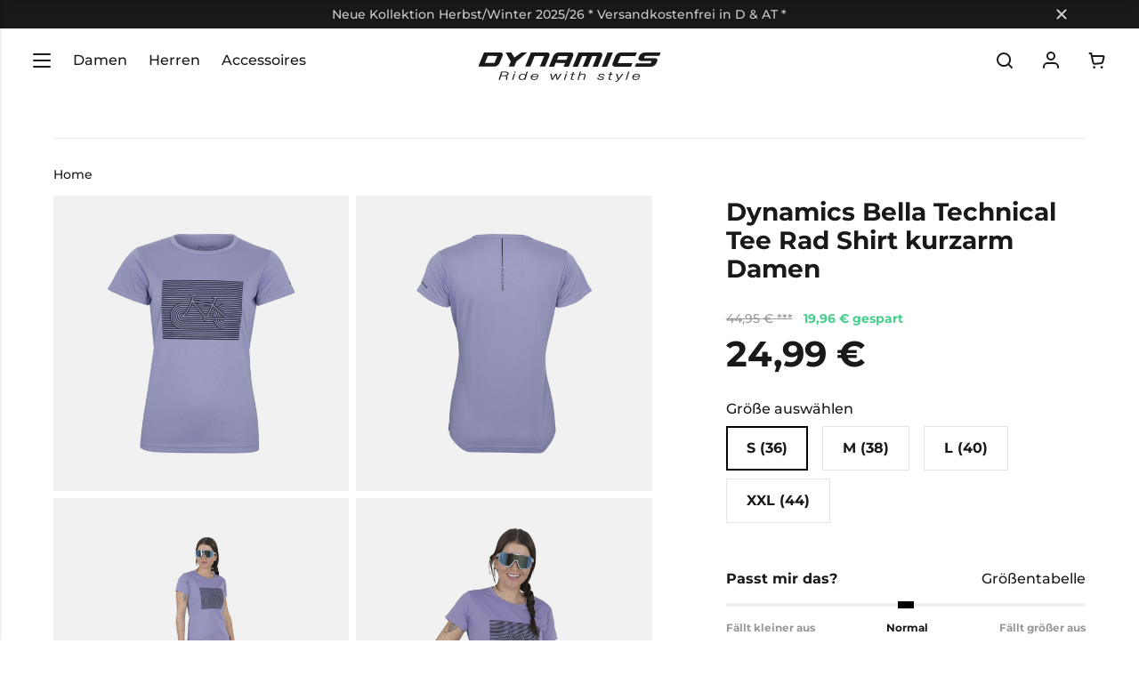

--- FILE ---
content_type: text/html; charset=utf-8
request_url: https://www.dynamics.de/fahrradbekleidung/damen/fahrradtrikots/bikeshirts/dynamics-bella-technical-tee-rad-shirt-kurzarm-damen.html
body_size: 9947
content:
<!DOCTYPE html><html lang="de"><head><meta charSet="utf-8"/><meta name="viewport" content="width=device-width, initial-scale=1.0, maximum-scale=1.0, user-scalable=0"/><link rel="canonical" href="https://www.dynamics.de/fahrradbekleidung/damen/fahrradtrikots/bikeshirts/dynamics-bella-technical-tee-rad-shirt-kurzarm-damen.html"/><link href="/assets/styles/dynamics.css" rel="stylesheet" type="text/css"/><script type="application/ld+json">{"@context":"https://schema.org","@type":"ItemList","itemListElement":[{"@type":"SiteNavigationElement","name":"Damen","url":"https://www.dynamics.de/fahrradbekleidung/damen/"},{"@type":"SiteNavigationElement","name":"Herren","url":"https://www.dynamics.de/fahrradbekleidung/herren/"},{"@type":"SiteNavigationElement","name":"Accessoires","url":"https://www.dynamics.de/fahrradbekleidung/accessoires/"}]}</script><title>Dynamics Bella Technical Tee Rad Shirt kurzarm Damen</title><meta name="robots" content="index, follow"/><script type="application/ld+json">{"@context":"https://schema.org","@type":"BreadcrumbList","itemListElement":[{"@type":"ListItem","position":1,"item":{"@id":"https://www.dynamics.de/","name":"Home"}},[]]}</script><script type="application/ld+json">{"@context":"https://schema.org","@type":"Product","name":"Dynamics Bella Technical Tee Rad Shirt kurzarm Damen","description":"Dynamics Bella Technical Tee Rad Shirt kurzarm Damen","sku":"P-360063","brand":{"@type":"Brand","name":"Dynamics","url":"https://www.dynamics.de/"},"offers":[{"@type":"Offer","price":24.99,"priceCurrency":"EUR","availability":"http://schema.org/InStock","sku":"360063","url":"https://www.dynamics.de/fahrradbekleidung/damen/fahrradtrikots/bikeshirts/dynamics-bella-technical-tee-rad-shirt-kurzarm-damen-lila-s-36.html","itemCondition":"http://schema.org/NewCondition","priceValidUntil":"2026-07-24T17:32:53.929Z"},{"@type":"Offer","price":24.99,"priceCurrency":"EUR","availability":"http://schema.org/InStock","sku":"360064","url":"https://www.dynamics.de/fahrradbekleidung/damen/fahrradtrikots/bikeshirts/dynamics-bella-technical-tee-rad-shirt-kurzarm-damen-lila-m-38.html","itemCondition":"http://schema.org/NewCondition","priceValidUntil":"2026-07-24T17:32:53.929Z"},{"@type":"Offer","price":24.99,"priceCurrency":"EUR","availability":"http://schema.org/InStock","sku":"360065","url":"https://www.dynamics.de/fahrradbekleidung/damen/fahrradtrikots/bikeshirts/dynamics-bella-technical-tee-rad-shirt-kurzarm-damen-lila-l-40.html","itemCondition":"http://schema.org/NewCondition","priceValidUntil":"2026-07-24T17:32:53.929Z"},{"@type":"Offer","price":24.99,"priceCurrency":"EUR","availability":"http://schema.org/InStock","sku":"360067","url":"https://www.dynamics.de/fahrradbekleidung/damen/fahrradtrikots/bikeshirts/dynamics-bella-technical-tee-rad-shirt-kurzarm-damen-lila-xxl-44.html","itemCondition":"http://schema.org/NewCondition","priceValidUntil":"2026-07-24T17:32:53.929Z"}]}</script><link rel="preload" as="image" fetchpriority="high" imagesrcset="https://www.dynamics.de/out/pictures/generated/product/1/310_310_100/dynamics-bella-rad-shirt-kurzarm-damen-flieder-360063-a.jpg 310w, https://www.dynamics.de/out/pictures/generated/product/1/620_620_100/dynamics-bella-rad-shirt-kurzarm-damen-flieder-360063-a.jpg 620w, https://www.dynamics.de/out/pictures/generated/product/1/150_150_100/dynamics-bella-rad-shirt-kurzarm-damen-flieder-360063-a.jpg 150w, https://www.dynamics.de/out/pictures/generated/product/1/300_300_100/dynamics-bella-rad-shirt-kurzarm-damen-flieder-360063-a.jpg 300w" imagesizes="(min-width: 1024px) 16vw, (min-width: 1440px) 310px, 25vw"/><script type="application/ld+json">{"@context":"https://schema.org","@type":"Organization","name":"Zweirad-Center Stadler GmbH","slogan":"Zweirad-Center Stadler ist mit insgesamt 22 Filialen in Deutschland und Österreich für Sie vertreten.","logo":"https://shop.zweirad-stadler.de/out/stadler-v6/img/zweirad-stadler.svg","url":"https://shop.zweirad-stadler.de/","faxNumber":"0941-3788-137","telephone":"0941-3788-147","email":"onlineshop@zweirad-stadler.de","address":{"@type":"PostalAddress","addressCountry":{"@type":"Country","name":"Deutschland"}},"contactPoint":{"@type":"ContactPoint","contactType":"customer support","telephone":"0941-3788-147","email":"onlineshop@zweirad-stadler.de"}}</script><meta name="next-head-count" content="11"/><meta http-equiv="Content-Type" content="text/html; charset=UTF-8"/><link rel="icon" type="image/x-icon" href="/assets/favicon/dynamics/favicon.ico"/><link rel="apple-touch-icon" sizes="180x180" href="/assets/favicon/dynamics/apple-touch-icon.png"/><link rel="icon" type="image/png" sizes="32x32" href="/assets/favicon/dynamics/favicon-32x32.png"/><link rel="icon" type="image/png" sizes="16x16" href="/assets/favicon/dynamics/favicon-16x16.png"/><link rel="mask-icon" href="/assets/favicon/dynamics/safari-pinned-tab.svg" color="#5bbad5"/><link rel="manifest" href="/assets/favicon/dynamics/site.webmanifest"/><link rel="preload" href="/_next/static/css/4eb4e27184dd6643.css" as="style"/><link rel="stylesheet" href="/_next/static/css/4eb4e27184dd6643.css" data-n-g=""/><link rel="preload" href="/_next/static/css/7c23f6cf1122a3fa.css" as="style"/><link rel="stylesheet" href="/_next/static/css/7c23f6cf1122a3fa.css" data-n-p=""/><noscript data-n-css=""></noscript><script defer="" nomodule="" src="/_next/static/chunks/polyfills-5cd94c89d3acac5f.js"></script><script src="/_next/static/chunks/webpack-cb7634a8b6194820.js" defer=""></script><script src="/_next/static/chunks/framework-a87821de553db91d.js" defer=""></script><script src="/_next/static/chunks/main-2eb154a84b23f77f.js" defer=""></script><script src="/_next/static/chunks/pages/_app-419f48fc746550f6.js" defer=""></script><script src="/_next/static/chunks/966-c86f4f98642ab2f5.js" defer=""></script><script src="/_next/static/chunks/457-fd3ba7d2ea90a10b.js" defer=""></script><script src="/_next/static/chunks/911-df49bc5e3dfdb572.js" defer=""></script><script src="/_next/static/chunks/676-ec8893a98c77df08.js" defer=""></script><script src="/_next/static/chunks/389-f0eff2011c266f6c.js" defer=""></script><script src="/_next/static/chunks/396-0c9f8c22c4a43557.js" defer=""></script><script src="/_next/static/chunks/855-0bd4b2a07b5832d1.js" defer=""></script><script src="/_next/static/chunks/230-5c4beb899032a22a.js" defer=""></script><script src="/_next/static/chunks/885-40bff3e0fb3d5cbc.js" defer=""></script><script src="/_next/static/chunks/833-ba065c5aad358f4f.js" defer=""></script><script src="/_next/static/chunks/pages/frontend/entry-c4031439118e0534.js" defer=""></script><script src="/_next/static/MJYhjMXSOMOuJIAOamwRH/_buildManifest.js" defer=""></script><script src="/_next/static/MJYhjMXSOMOuJIAOamwRH/_ssgManifest.js" defer=""></script><script src="/_next/static/MJYhjMXSOMOuJIAOamwRH/_middlewareManifest.js" defer=""></script></head><body id="body" class="client-dynamics"><div id="__next"><div id="svg-wrapper"></div><div class="site-wrapper"><div class="top-bar"><div class="top-bar__wrapper"><div class="top-bar__content"><a class="top-bar__text" href="/fahrradbekleidung/"><span class="text text--aphrodite text--regular">Neue Kollektion Herbst/Winter 2025/26 * Versandkostenfrei in D &amp; AT *</span></a><button class="top-bar__button button button--single-icon button--icon" type="button"><span class="icon icon--times"><svg role="img"><use xlink:href="#times"></use></svg></span></button></div></div></div><header class="header dark"><div class="desktop-navigation__wrapper"><button class="header__menu-button button button--icon-only button--icon" type="button" aria-label="Menü"><span class="icon icon--bars"><svg role="img"><use xlink:href="#bars"></use></svg></span></button><nav class="desktop-navigation__wrapper"><ul class="desktop-navigation"><li class="desktop-navigation__item"><a class="desktop-navigation__item-link" href="/fahrradbekleidung/damen/">Damen</a></li><li class="desktop-navigation__item"><a class="desktop-navigation__item-link" href="/fahrradbekleidung/herren/">Herren</a></li><li class="desktop-navigation__item"><a class="desktop-navigation__item-link" href="/fahrradbekleidung/accessoires/">Accessoires</a></li></ul></nav></div><a class="header__logo-wrapper dynamics-logo" href="/"><svg class="header__logo" viewBox="0 0 761.93896 123.33347"><use xlink:href="#dynamics-logo"></use></svg></a><div class="header__outer-container"><div class="header__inner-container"><div class="header__actions"><div class="header__actions__inner"><button class="header__action header__action--search button button--icon-only button--icon" type="button" aria-label="Suche"><span class="icon icon--search"><svg role="img"><use xlink:href="#search"></use></svg></span></button><button class="header__action header__action--user button button--icon-only button--icon" type="button" aria-label="Kundenkonto"><span class="icon icon--user"><svg role="img"><use xlink:href="#user"></use></svg></span></button><button class="header__action header__action--cart button button--icon-only button--icon" type="button" aria-label="Warenkorb"><span class="icon icon--cart"><svg role="img"><use xlink:href="#cart"></use></svg></span></button><button class="header__menu-button header__action--bars header__action--mobile button button--icon-only button--icon" type="button" aria-label="Menü"><span class="icon icon--bars"><svg role="img"><use xlink:href="#bars"></use></svg></span></button></div></div></div></div></header><div class="mobile-navigation__flyout"><div class="mobile-navigation__header"><button class="button button--icon-only button--icon" type="button"><span class="icon icon--times"><svg role="img"><use xlink:href="#times"></use></svg></span></button></div><nav class="mobile-navigation" arial-label="Primary Navigation"><ul><li class="mobile-navigation__item mobile-navigation__item--main" role="menuitem"><a class="mobile-navigation__link" id="item-e39126d8-f943-4dae-b13e-fd0160a45223" href="/fahrradbekleidung/damen/">Damen</a></li><li class="mobile-navigation__item mobile-navigation__item--main" role="menuitem"><a class="mobile-navigation__link" id="item-1" href="/fahrradbekleidung/herren/">Herren</a></li><li class="mobile-navigation__item mobile-navigation__item--main" role="menuitem"><a class="mobile-navigation__link" id="item-eba26e87-9e8e-49d4-9e90-20b9b4d2172b" href="/fahrradbekleidung/accessoires/">Accessoires</a></li></ul></nav><nav class="mobile-navigation__info-links" aria-label="Secondary Navigation"><a class="mobile-navigation__info-link" href="/ueber-uns/">Über uns</a><a href="https://shop.zweirad-stadler.de/filialen/" target="_blank" rel="noopener noreferrer" class="mobile-navigation__info-link">Filialen</a></nav></div><div class="flyout-box search top-down"><div class="search-box"><button class="close button button--icon-only button--icon" type="button" aria-label="Schließen"><span class="icon icon--times"><svg role="img"><use xlink:href="#times"></use></svg></span></button><div class="search-box__inner"><form class="search-box__search"><div class="text-input"><label><span class="icon icon--search"><svg role="img"><use xlink:href="#search"></use></svg></span><input type="text" name="searchPhrase" required="" id="searchField" placeholder="Suchen" value=""/></label></div></form><div class="autosuggest-box"><div class="autosuggest-box__wrapper"><section class="autosuggest-box__products"><ul class="autosuggest__products"></ul></section></div></div></div></div></div><main><nav class="breadcrumb"><ol role="list" class="list"><li class="item"><a title="Home" href="/">Home</a></li></ol></nav><section class="product-detail-information no-bicycle"><div class="product-detail-information__wrapper"><div class="product-detail-information__buybox"><div class="product-detail-information__top-header"><h1 class="heading text text--diana text--600">Dynamics Bella Technical Tee Rad Shirt kurzarm Damen</h1></div><div class="product-detail-information__buybox-wrapper"><div class="product-detail-information__buxbox-info"><div class="product-detail-information__prices"><span class="product-detail-information__uvp has-stars-3"> <span class="">44,95 €</span> </span><span class="product-detail-information__saving">19,96 € gespart</span><span class="product-detail-information__price text--fortuna">24,99 €</span></div></div></div><div class="product-detail-information__variants"><div class="product-detail-information__variants"><span class="text text--bacchus text--medium">Größe auswählen</span><div><button type="button" class="product-detail-information__pill product-detail-information__pill--active"><span class="text text--bacchus text--bold">S (36)</span></button><button type="button" class="product-detail-information__pill"><span class="text text--bacchus text--bold">M (38)</span></button><button type="button" class="product-detail-information__pill"><span class="text text--bacchus text--bold">L (40)</span></button><button type="button" class="product-detail-information__pill"><span class="text text--bacchus text--bold">XXL (44)</span></button></div></div></div><div class="product-size-scale"><div class="product-size-scale__header text--paragraph-body"><div class="product-size-scale__title">Passt mir das?</div><a class="product-size-scale__chart" href="/out/media/dynamics-damen-bella-radshirt-9078D(2).JPG">Größentabelle</a></div><div class="product-size-scale__scale"><span style="left:50%"></span></div><div class="product-size-scale__legend"><span class="">Fällt kleiner aus</span><span class="active">Normal</span><span class="">Fällt größer aus</span></div></div><div class="product-detail-information__actions"><button class="product-detail-information__add-cart button button--primary" type="button"><span class="button__text">In den Warenkorb</span></button></div><div class="product-detail-information__availability-wrapper"><span class="product-detail-information__availability product-detail-information__availability--Gruen"><span class="icon icon--delivery"><svg role="img"><use xlink:href="#delivery"></use></svg></span>lieferbar 1-4 Tage</span><button class="store-availability__button button button--link" type="button"><span class="button__text">Verfügbarkeit im Store prüfen</span></button></div><ul class="product-detail-information__features"><li><span class="icon icon--check"><svg role="img"><use xlink:href="#check"></use></svg></span>14 Tage kostenloses <a href="#" class="text--underline" title="Rückgabe- und Erstattungsrichtlinie">Rückgaberecht</a></li></ul></div><div data-accordion-component="Accordion" class="accordion"><div data-accordion-component="AccordionItem" class="accordion__item"><div data-accordion-component="AccordionItemHeading" role="heading" class="accordion__heading" aria-level="3"><div class="accordion__button" id="accordion__heading-longdesc" aria-disabled="false" aria-expanded="true" aria-controls="accordion__panel-longdesc" role="button" tabindex="0" data-accordion-component="AccordionItemButton">Beschreibung<span class="icon icon--plus"><svg role="img"><use xlink:href="#plus"></use></svg></span><span class="icon icon--minus"><svg role="img"><use xlink:href="#minus"></use></svg></span></div></div><div data-accordion-component="AccordionItemPanel" class="accordion__panel" aria-hidden="false" id="accordion__panel-longdesc"><div class="copytext text text--paragraph-body text--regular"><p>Ein sportliches und cooles Design vereint mit Funktionalität zeichnet das<b>&nbsp;Bella kurzarm Radshirt </b>von <b>Dynamics </b>für&nbsp;<span style="font-weight: 700;">Damen </span>aus und macht Ihre&nbsp;entspannte Freizeittour auf dem Fahrrad oder den aktiven Alltag komfortabler.</p>
<h2>Dynamics Bella Technical Tee Fahrradshirt kurzarm Damen Produktinformationen</h2>
<ul>
  <li>weiches Material&nbsp;</li>
  <li>Rundhalsausschnitt</li>
  <li>großer Print auf der Vorderseite&nbsp;</li>
  <li>kleine Applikationen am Ärmel und am Nacken</li><li>feminine, Körper umspielende Passform</li></ul>
<p><em>Material: 100% Polyester</em></p>
<h2>Weitere Details zum Bike-Shirt Bella von Dynamics</h2>
<p>Das <b>Bella</b> <b>Radshirt </b>von <b>Dynamics </b>für <b>Damen </b>ist ein funktionales Kleidungsstück für Freizeit und Alltag. Mit seinem weichen Material bietet es einen hohen Tragekomfort und sorgt für ein angenehmes Gefühl auf der Haut. Sein Rundhalsausschnitt verleiht ihm einen klassischen Look und ermöglicht eine bequeme Passform. Ein besonderes Highlight ist der<b> große Print auf der Vorderseite.</b> Dieser sorgt für einen einzigartigen Look und verleiht dem Träger eine sportliche Ausstrahlung. <b>Kleine Applikationen am Ärmel und am Nacken</b> runden das Design des Radshirts ab und lassen es besonders stylisch erscheinen. Diese liebevollen Details verleihen dem Shirt einen individuellen Charakter und machen es zu einem echten Hingucker.</p></div></div></div><div data-accordion-component="AccordionItem" class="accordion__item"><div data-accordion-component="AccordionItemHeading" role="heading" class="accordion__heading" aria-level="3"><div class="accordion__button" id="accordion__heading-attributes" aria-disabled="false" aria-expanded="false" aria-controls="accordion__panel-attributes" role="button" tabindex="0" data-accordion-component="AccordionItemButton">Technische Details<span class="icon icon--plus"><svg role="img"><use xlink:href="#plus"></use></svg></span><span class="icon icon--minus"><svg role="img"><use xlink:href="#minus"></use></svg></span></div></div><div data-accordion-component="AccordionItemPanel" class="accordion__panel" aria-hidden="true" id="accordion__panel-attributes" hidden=""><dl><dt class="text text--paragraph-body text--bold">Ärmel</dt><dd class="text text--paragraph-body text--regular">Kurz</dd><dt class="text text--paragraph-body text--bold">Einsatzbereich</dt><dd class="text text--paragraph-body text--regular">MTB | Trekking</dd><dt class="text text--paragraph-body text--bold">Passform</dt><dd class="text text--paragraph-body text--regular">Weit</dd><dt class="text text--paragraph-body text--bold">Farbe</dt><dd class="text text--paragraph-body text--regular">flieder</dd></dl></div></div></div></div></section><section class="shop-the-look"><h2 class="shop-the-look__title heading text text--heading1 text--bold">Look kaufen</h2><div class="shop-the-look__wrapper"><div class="shop-the-look__image"><img alt="Look kaufen" sizes="(min-width: 1024px) 40vw, (min-width: 1440px) 805px, 100vw" srcSet="https://res.cloudinary.com/stadler/image/upload/w_1800,f_auto/v1712564237/dynamics-bella-rad-shirt-kurzarm-damen-flieder-360063-c_osxvfb.jpg 1800w, https://res.cloudinary.com/stadler/image/upload/w_1200,f_auto/v1712564237/dynamics-bella-rad-shirt-kurzarm-damen-flieder-360063-c_osxvfb.jpg 1200w, https://res.cloudinary.com/stadler/image/upload/w_800,f_auto/v1712564237/dynamics-bella-rad-shirt-kurzarm-damen-flieder-360063-c_osxvfb.jpg 800w" src="https://res.cloudinary.com/stadler/image/upload/w_600,f_auto/v1712564237/dynamics-bella-rad-shirt-kurzarm-damen-flieder-360063-c_osxvfb.jpg"/></div><ul class="shop-the-look__products"><li class="shop-the-look__product" data-artnum="P-360063"><a class="shop-the-look__product-image" href="/fahrradbekleidung/damen/fahrradtrikots/bikeshirts/dynamics-bella-technical-tee-rad-shirt-kurzarm-damen.html"><picture class="image product-detail-information__image"><img alt="Dynamics Bella Technical Tee Rad Shirt kurzarm Damen" title="" loading="eager" sizes="(min-width: 1024px) 16vw, (min-width: 1440px) 310px, 25vw" src="https://www.dynamics.de/out/pictures/generated/product/1/310_310_100/dynamics-bella-rad-shirt-kurzarm-damen-flieder-360063-a.jpg" srcSet="https://www.dynamics.de/out/pictures/generated/product/1/310_310_100/dynamics-bella-rad-shirt-kurzarm-damen-flieder-360063-a.jpg 310w, https://www.dynamics.de/out/pictures/generated/product/1/620_620_100/dynamics-bella-rad-shirt-kurzarm-damen-flieder-360063-a.jpg 620w, https://www.dynamics.de/out/pictures/generated/product/1/150_150_100/dynamics-bella-rad-shirt-kurzarm-damen-flieder-360063-a.jpg 150w, https://www.dynamics.de/out/pictures/generated/product/1/300_300_100/dynamics-bella-rad-shirt-kurzarm-damen-flieder-360063-a.jpg 300w" data-nimg="fill"/></picture></a><div class="shop-the-look__product-header"><a href="/fahrradbekleidung/damen/fahrradtrikots/bikeshirts/dynamics-bella-technical-tee-rad-shirt-kurzarm-damen.html"><h3 class="heading text text--bacchus text--600">Dynamics Bella Technical Tee Rad Shirt kurzarm Damen</h3></a><div class="shop-the-look__prices"><span class="shop-the-look__price text--diana text--bold">24,99 €</span><span class="shop-the-look__uvp has-stars-3"> <span class="">44,95 €</span> </span><span class="shop-the-look__saving">19,96 € gespart</span></div></div><div class="product-detail-information__variant variant-frame"></div><div class="product-detail-information__variant variant-color"></div><div class="product-detail-information__variant variant-size"><div class="product-detail-information__variants"><span class="text text--bacchus text--medium">Größe auswählen</span><div><button type="button" class="product-detail-information__pill product-detail-information__pill--active"><span class="text text--bacchus text--bold">S (36)</span></button><button type="button" class="product-detail-information__pill"><span class="text text--bacchus text--bold">M (38)</span></button><button type="button" class="product-detail-information__pill"><span class="text text--bacchus text--bold">L (40)</span></button><button type="button" class="product-detail-information__pill" disabled=""><span class="text text--bacchus text--bold">XL (42)</span></button><button type="button" class="product-detail-information__pill"><span class="text text--bacchus text--bold">XXL (44)</span></button></div></div></div><div class="shop-the-look__product-footer"><div class="product-detail-information__actions"><button class="product-detail-information__add-cart button button--primary" type="button"><span class="button__text">In den Warenkorb</span></button></div><div class="product-detail-information__availability-wrapper"><span class="product-detail-information__availability product-detail-information__availability--Gruen"><span class="icon icon--delivery"><svg role="img"><use xlink:href="#delivery"></use></svg></span>lieferbar 1-4 Tage</span></div></div></li></ul></div></section></main><footer class="footer"><div class="footer__inner"><div class="footer__top"><div class="footer__top-left"><div class="footer__logo-wrapper"><svg class="footer__logo" viewBox="0 0 761.93896 123.33347"><use xlink:href="#dynamics-logo"></use></svg></div><div class="footer__slogan">Zweirad-Center Stadler ist mit insgesamt 22 Filialen in Deutschland und Österreich für Sie vertreten.</div><div class="footer__infomenu"><a class="footer__link" href="/ueber-uns/">Über uns</a><a href="https://shop.zweirad-stadler.de/filialen/" target="_blank" rel="noopener noreferrer" class="footer__link">Standorte</a><a href="https://shop.zweirad-stadler.de/karriere/job/" target="_blank" rel="noopener noreferrer" class="footer__link">Karriere</a><a class="footer__link" href="/newsletter/">Newsletter</a></div><div class="footer__contact"><div class="footer__heading">Kontakt</div><div class="footer__contact-links"><a href="tel:+499413788147" class="footer__link has-icon"><span class="icon icon--phone"><svg role="img"><use xlink:href="#phone"></use></svg></span>0941 / 3788-147</a><a class="footer__link has-icon" href="/"><span class="icon icon--envelope"><svg role="img"><use xlink:href="#envelope"></use></svg></span>E-Mail</a></div><div><section class="address footer__contact-address"><div class="address__name"><span>Zweirad-Center Stadler GmbH</span></div><div><div class="address__street"><span>Kirchmeierstrasse 22</span></div><div class="address__city"><span>93051</span> <span>Regensburg</span></div></div></section></div></div></div><div class="footer__top-right"><div class="footer__menublock-left"><div class="footer__heading">Hilfe</div><a class="footer__link" href="/mein-konto/">Bestellstatus</a><a class="footer__link" href="/lieferung/">Versand und Lieferung</a><a class="footer__link" href="/zahlung/">Zahlungsoptionen</a><a class="footer__link" href="/faq/">Häufig gestellte Fragen</a></div><div class="footer__menublock-right"><div class="footer__heading">Folge uns</div><a href="https://www.instagram.com/zweiradstadler/" target="_blank" rel="noopener noreferrer" class="footer__link">Instagram</a><a href="https://www.facebook.com/ZweiradStadler" target="_blank" rel="noopener noreferrer" class="footer__link">Facebook</a><a href="https://www.youtube.com/@ZweiradCenterStadler" target="_blank" rel="noopener noreferrer" class="footer__link">Youtube</a></div></div></div><div class="footer__bottom"><div class="footer__bottom-menu"><a class="footer__link" href="/widerrufsrecht/">Widerrufs- und Rückgaberecht</a><a class="footer__link" href="/agb/">Allgemeine Geschäftsbedingungen</a><a class="footer__link" href="/haftungsausschluss/">Haftungsausschluss</a><a class="footer__link" href="/impressum/">Impressum</a><a class="footer__link" href="/datenschutz/">Datenschutzrichtlinie und Cookie-Erklärung</a></div><div class="footer__payment"><span class="footer__payment-icon"><span class="icon icon--amazon"><svg role="img"><use xlink:href="#amazon"></use></svg></span></span><span class="footer__payment-icon"><span class="icon icon--paypal"><svg role="img"><use xlink:href="#paypal"></use></svg></span></span><span class="footer__payment-icon"><span class="icon icon--visa"><svg role="img"><use xlink:href="#visa"></use></svg></span></span><span class="footer__payment-icon"><span class="icon icon--mastercard"><svg role="img"><use xlink:href="#mastercard"></use></svg></span></span></div></div><div class="footer__priceinfo"><div class="footer__priceinfo-left">Preisangaben inkl. gesetzl. MwSt. und zzgl. Versandkosten</div><div class="footer__priceinfo-right"><span>** ehemaliger UVP</span> <span>*** Preis entspricht unserem Markteinführungspreis der aktuellen Saison</span></div></div></div></footer><div id="modal-root"></div><div class="back-to-top"><a href="#top" class="back-to-top__link" aria-label="Zurück nach oben"><span class="icon icon--arrow-up"><svg role="img"><use xlink:href="#arrow-up"></use></svg></span></a></div></div><div class="overlay"></div></div><script id="__NEXT_DATA__" type="application/json">{"props":{"pageProps":{"menuData":[{"uuid":"e39126d8-f943-4dae-b13e-fd0160a45223","key":"e39126d8-f943-4dae-b13e-fd0160a45223","text":{"de":"Damen"},"link":{"de":"/fahrradbekleidung/damen/"},"isRedirectOnly":false,"css":"","esId":"","children":[{"uuid":"74f1bf54-626b-4f96-9d37-1a1ee43a16c1","key":"74f1bf54-626b-4f96-9d37-1a1ee43a16c1","text":{"de":"Hosen"},"link":{"de":"/fahrradbekleidung/damen/fahrradhosen/"},"isRedirectOnly":false,"css":"","esId":"","children":[{"uuid":"cd1ed663-c245-4ac3-a8ad-4b1940029658","key":"cd1ed663-c245-4ac3-a8ad-4b1940029658","text":{"de":"Fahrradhosen mit Träger"},"link":{"de":"/fahrradbekleidung/damen/fahrradhosen/fahrradhosen-mit-traeger/"},"isRedirectOnly":false,"css":"","esId":"","children":[]},{"uuid":"5e7323cd-a00d-4361-9870-56c32ad862a4","key":"5e7323cd-a00d-4361-9870-56c32ad862a4","text":{"de":"Fahrradhosen ohne Träger"},"link":{"de":"/fahrradbekleidung/damen/fahrradhosen/fahrradhosen-ohne-traeger/"},"isRedirectOnly":false,"css":"","esId":"","children":[]},{"uuid":"b3d69a7d-5763-4fd3-a893-5a4b3ec163b6","key":"b3d69a7d-5763-4fd3-a893-5a4b3ec163b6","text":{"de":"Bike-Shorts"},"link":{"de":"/fahrradbekleidung/damen/fahrradhosen/bike-shorts/"},"isRedirectOnly":false,"css":"","esId":"","children":[]}]},{"uuid":"af3f8ef0-976a-4971-a07a-9efb0f3c2f14","key":"af3f8ef0-976a-4971-a07a-9efb0f3c2f14","text":{"de":"Trikots"},"link":{"de":"/fahrradbekleidung/damen/fahrradtrikots/"},"isRedirectOnly":false,"css":"","esId":"","children":[{"uuid":"885064bd-a344-47bc-bb58-6cf705265283","key":"885064bd-a344-47bc-bb58-6cf705265283","text":{"de":"Fahrradtrikots kurzarm"},"link":{"de":"/fahrradbekleidung/damen/fahrradtrikots/fahrradtrikots-kurzarm-kaufen/"},"isRedirectOnly":false,"css":"","esId":"","children":[]},{"uuid":"174db5c7-1037-4a25-9d75-84978110591a","key":"174db5c7-1037-4a25-9d75-84978110591a","text":{"de":"Fahrradtrikots langarm"},"link":{"de":"/fahrradbekleidung/damen/fahrradtrikots/fahrradtrikots-langarm/"},"isRedirectOnly":false,"css":"","esId":"","children":[]},{"uuid":"da6c8b94-2ef4-45af-bab1-9e99d7f62680","key":"da6c8b94-2ef4-45af-bab1-9e99d7f62680","text":{"de":"Bikeshirts"},"link":{"de":"/fahrradbekleidung/damen/fahrradtrikots/bikeshirts/"},"isRedirectOnly":false,"css":"","esId":"","children":[]}]},{"uuid":"0a6ea628-ae5b-43b3-9059-0663c72f826c","key":"0a6ea628-ae5b-43b3-9059-0663c72f826c","text":{"de":"Jacken"},"link":{"de":"/fahrradbekleidung/damen/fahrradjacken/"},"isRedirectOnly":false,"css":"","esId":"","children":[{"uuid":"f68b4d49-792a-404a-933a-57537f1ce7d9","key":"f68b4d49-792a-404a-933a-57537f1ce7d9","text":{"de":"Windjacken"},"link":{"de":"/fahrradbekleidung/damen/fahrradjacken/windjacken/"},"isRedirectOnly":false,"css":"","esId":"","children":[]},{"uuid":"22c9bd4b-7a61-46cb-8981-141a4c2860dc","key":"22c9bd4b-7a61-46cb-8981-141a4c2860dc","text":{"de":"Thermojacken"},"link":{"de":"/fahrradbekleidung/damen/fahrradjacken/thermojacken/"},"isRedirectOnly":false,"css":"","esId":"","children":[]},{"uuid":"a2fd52df-2b63-4d43-90bd-53485c921d8a","key":"a2fd52df-2b63-4d43-90bd-53485c921d8a","text":{"de":"Regenjacken"},"link":{"de":"/fahrradbekleidung/damen/fahrradjacken/regenjacken/"},"isRedirectOnly":false,"css":"","esId":"","children":[]}]},{"uuid":"93a286f0-eefd-499c-b2d2-f3b3d69d0665","key":"93a286f0-eefd-499c-b2d2-f3b3d69d0665","text":{"de":"Unterwäsche"},"link":{"de":"/fahrradbekleidung/damen/unterwaesche/"},"isRedirectOnly":false,"css":"","esId":"","children":[{"uuid":"25712846-7f3e-4f19-865c-a6112379e86c","key":"25712846-7f3e-4f19-865c-a6112379e86c","text":{"de":"Unterhemden"},"link":{"de":"/fahrradbekleidung/damen/unterwaesche/unterhemden/"},"isRedirectOnly":false,"css":"","esId":"","children":[]},{"uuid":"0a7bbc15-7922-4780-bf6b-2c66bff41763","key":"0a7bbc15-7922-4780-bf6b-2c66bff41763","text":{"de":"Unterhosen"},"link":{"de":"/fahrradbekleidung/damen/unterwaesche/unterhosen/"},"isRedirectOnly":false,"css":"","esId":"","children":[]}]}]},{"uuid":"1","key":"1","text":{"de":"Herren"},"link":{"de":"/fahrradbekleidung/herren/"},"isRedirectOnly":false,"css":"","esId":"","children":[{"uuid":"0505165e-2658-42a6-8e83-5626b629194d","key":"0505165e-2658-42a6-8e83-5626b629194d","text":{"de":"Hosen"},"link":{"de":"/fahrradbekleidung/herren/fahrradhosen/"},"isRedirectOnly":false,"css":"","esId":"","children":[{"uuid":"2b0a208c-0b68-4a22-acce-154770a6648d","key":"2b0a208c-0b68-4a22-acce-154770a6648d","text":{"de":"Fahrradhosen mit Träger"},"link":{"de":"/fahrradbekleidung/herren/fahrradhosen/fahrradhosen-mit-traeger/"},"isRedirectOnly":false,"css":"","esId":"","children":[]},{"uuid":"703e6e20-9cca-4ae5-9fa6-041d6740f3ec","key":"703e6e20-9cca-4ae5-9fa6-041d6740f3ec","text":{"de":"Fahrradhosen ohne Träger"},"link":{"de":"/fahrradbekleidung/herren/fahrradhosen/fahrradhosen-ohne-traeger/"},"isRedirectOnly":false,"css":"","esId":"","children":[]},{"uuid":"0e2ff993-66b9-490d-9328-3f78dd8f96e2","key":"0e2ff993-66b9-490d-9328-3f78dd8f96e2","text":{"de":"Bike-Shorts"},"link":{"de":"/fahrradbekleidung/herren/fahrradhosen/bike-shorts/"},"isRedirectOnly":false,"css":"","esId":"","children":[]}]},{"uuid":"397ae8be-af12-44ef-ad3e-9e161ee3bf45","key":"397ae8be-af12-44ef-ad3e-9e161ee3bf45","text":{"de":"Trikots"},"link":{"de":"/fahrradbekleidung/herren/fahrradtrikots/"},"isRedirectOnly":false,"css":"","esId":"","children":[{"uuid":"f0001d64-ad29-429c-a687-c76cc7d85429","key":"f0001d64-ad29-429c-a687-c76cc7d85429","text":{"de":"Fahrradtrikots kurzarm"},"link":{"de":"/fahrradbekleidung/herren/fahrradtrikots/fahrradtrikots-kurzarm/"},"isRedirectOnly":false,"css":"","esId":"","children":[]},{"uuid":"8966da99-5359-4dee-b4e2-2acfa8d79412","key":"8966da99-5359-4dee-b4e2-2acfa8d79412","text":{"de":"Fahrradtrikots ärmellos"},"link":{"de":"/fahrradbekleidung/herren/fahrradtrikots/fahrradtrikots-aermellos/"},"isRedirectOnly":false,"css":"","esId":"","children":[]},{"uuid":"113a8814-c1cd-4b73-8f99-188f7f840a15","key":"113a8814-c1cd-4b73-8f99-188f7f840a15","text":{"de":"Fahrradtrikots langarm"},"link":{"de":"/fahrradbekleidung/herren/fahrradtrikots/fahrradtrikots-langarm/"},"isRedirectOnly":false,"css":"","esId":"","children":[]},{"uuid":"140739d8-dc25-4cd5-bff4-4a8c9e844ab6","key":"140739d8-dc25-4cd5-bff4-4a8c9e844ab6","text":{"de":"Bikeshirts"},"link":{"de":"/fahrradbekleidung/herren/fahrradtrikots/bikeshirts/"},"isRedirectOnly":false,"css":"","esId":"","children":[]}]},{"uuid":"7062bc12-9ff9-4eab-9697-3fe59668b3dc","key":"7062bc12-9ff9-4eab-9697-3fe59668b3dc","text":{"de":"Jacken"},"link":{"de":"/fahrradbekleidung/herren/fahrradjacken/"},"isRedirectOnly":false,"css":"","esId":"","children":[{"uuid":"9d123a2a-be95-4563-8c73-3d9fe1522579","key":"9d123a2a-be95-4563-8c73-3d9fe1522579","text":{"de":"Thermojacken"},"link":{"de":"/fahrradbekleidung/herren/fahrradjacken/thermojacken/"},"isRedirectOnly":false,"css":"","esId":"","children":[]},{"uuid":"de905d56-19df-45a6-a051-059a2664abcd","key":"de905d56-19df-45a6-a051-059a2664abcd","text":{"de":"Regenjacken"},"link":{"de":"/fahrradbekleidung/herren/fahrradjacken/regenjacken/"},"isRedirectOnly":false,"css":"","esId":"","children":[]},{"uuid":"43fbc88f-30db-4032-898b-76222569d6fc","key":"43fbc88f-30db-4032-898b-76222569d6fc","text":{"de":"Windjacken"},"link":{"de":"/fahrradbekleidung/herren/fahrradjacken/windjacken/"},"isRedirectOnly":false,"css":"","esId":"","children":[]}]},{"uuid":"12050515-4ed9-4b9e-a0dc-b943ea547772","key":"12050515-4ed9-4b9e-a0dc-b943ea547772","text":{"de":"Unterwäsche"},"link":{"de":"/fahrradbekleidung/herren/unterwaesche/"},"isRedirectOnly":false,"css":"","esId":"","children":[{"uuid":"b00b251c-1eb4-40c3-b482-eb38d188adff","key":"b00b251c-1eb4-40c3-b482-eb38d188adff","text":{"de":"Unterhemden"},"link":{"de":"/fahrradbekleidung/herren/unterwaesche/unterhemden/"},"isRedirectOnly":false,"css":"","esId":"","children":[]},{"uuid":"87ad843c-c008-4209-b086-53df4f23e60c","key":"87ad843c-c008-4209-b086-53df4f23e60c","text":{"de":"Unterhosen"},"link":{"de":"/fahrradbekleidung/herren/unterwaesche/unterhosen/"},"isRedirectOnly":false,"css":"","esId":"","children":[]}]}]},{"uuid":"eba26e87-9e8e-49d4-9e90-20b9b4d2172b","key":"eba26e87-9e8e-49d4-9e90-20b9b4d2172b","text":{"de":"Accessoires"},"link":{"de":"/fahrradbekleidung/accessoires/"},"isRedirectOnly":false,"css":"","esId":"","children":[{"uuid":"949c4878-ea10-464b-aa99-b61bd8c9de3f","key":"949c4878-ea10-464b-aa99-b61bd8c9de3f","text":{"de":"Arm- \u0026 Beinlinge"},"link":{"de":"/fahrradbekleidung/accessoires/arm-beinlinge/"},"isRedirectOnly":false,"css":"","esId":"","children":[]},{"uuid":"c8300f0d-a07c-4f9b-bfaa-3aa698ca8f6a","key":"c8300f0d-a07c-4f9b-bfaa-3aa698ca8f6a","text":{"de":"Mützen"},"link":{"de":"/fahrradbekleidung/accessoires/muetzen/"},"isRedirectOnly":false,"css":"","esId":"","children":[]},{"uuid":"e45eb854-ca02-4a1d-8db3-6e19d1d8895d","key":"e45eb854-ca02-4a1d-8db3-6e19d1d8895d","text":{"de":"Socken"},"link":{"de":"/fahrradbekleidung/accessoires/socken/"},"isRedirectOnly":false,"css":"","esId":"","children":[]},{"uuid":"196b96f0-ea63-494c-afd6-5ade4062224a","key":"196b96f0-ea63-494c-afd6-5ade4062224a","text":{"de":"Handschuhe"},"link":{"de":"/fahrradbekleidung/accessoires/handschuhe/"},"isRedirectOnly":false,"css":"","esId":"","children":[]},{"uuid":"3216ead2-62ac-475c-b784-8c1d806b3611","key":"3216ead2-62ac-475c-b784-8c1d806b3611","text":{"de":"Multifunktionstücher"},"link":{"de":"/fahrradbekleidung/accessoires/tuecher/"},"isRedirectOnly":false,"css":"","esId":"","children":[]},{"uuid":"21791489-3ebd-47c2-b086-b70d09264261","key":"21791489-3ebd-47c2-b086-b70d09264261","text":{"de":"Regenponchos"},"link":{"de":"/fahrradbekleidung/accessoires/regenponchos/"},"isRedirectOnly":false,"css":"","esId":"","children":[]},{"uuid":"3ebca20a-0b9b-4026-9664-b1704f0e87c4","key":"3ebca20a-0b9b-4026-9664-b1704f0e87c4","text":{"de":"Überschuhe"},"link":{"de":"/fahrradbekleidung/accessoires/ueberschuhe"},"isRedirectOnly":false,"css":"","esId":"","children":[]}]}],"pageData":{"type":"makaira-productgroup","language":"de","data":{"id":"341bbcf6dae21c7e26e82e3bd939b36a","self":{"id":"9078b5311e11a8c7b02bae9983fc3fcb","url":["fahrradbekleidung/damen/fahrradtrikots/bikeshirts/dynamics-bella-technical-tee-rad-shirt-kurzarm-damen.html","fahrradbekleidung/damen/fahrradtrikots/bikeshirts/dynamics-bella-technical-tee-rad-shirt-kurzarm-damen-lila-s-36.html","fahrradbekleidung/damen/fahrradtrikots/bikeshirts/dynamics-bella-technical-tee-rad-shirt-kurzarm-damen-lila-m-38.html","fahrradbekleidung/damen/fahrradtrikots/bikeshirts/dynamics-bella-technical-tee-rad-shirt-kurzarm-damen-lila-l-40.html","fahrradbekleidung/damen/fahrradtrikots/bikeshirts/dynamics-bella-technical-tee-rad-shirt-kurzarm-damen-lila-xxl-44.html"],"active":true,"attributeStr":[{"id":"62e93b85ce3b6172752d3fc20c6fdff1","title":"Ärmel","value":"Kurz"},{"id":"70c99e445d55aae013fc73c1b60178f7","title":"Einsatzbereich","value":"MTB | Trekking"},{"id":"846621abf1a54ba26f484c174ae4ab4a","title":"Passform","value":"Weit"},{"id":"34cb9beb368ecb32d80e38f1a96d0bc9","title":"Größe","value":["XXL","S","L","M"]},{"id":"14ebe5759c8bdb257fc2a9dde954402b","title":"Farbe","value":"flieder"},{"id":"16fd55d02a23f31097ca58eccfeec97c","title":"Farbe  (VarSelect)","value":"lila"},{"id":"d248453369cf82a6a64617f1357089c5","title":"Größe  (VarSelect)","value":["XXL (44)","S (36)","XL (42)","L (40)","M (38)"]}],"ean":"P-360063","title":"Dynamics Bella Technical Tee Rad Shirt kurzarm Damen","manufacturerid":"405d9a69e5139b9df0df6b66e18fc9e2","manufacturer_title":"Dynamics","price":24.99,"picture_url_main":"https://www.dynamics.de/out/pictures/master/product/1/dynamics-bella-rad-shirt-kurzarm-damen-flieder-360063-a.jpg","selfLinks":{"de":"fahrradbekleidung/damen/fahrradtrikots/bikeshirts/dynamics-bella-technical-tee-rad-shirt-kurzarm-damen.html","en":"en/kaufen-kaufen-2/kaufen/kaufen-kaufen-8/kaufen/p-360063.html"},"maincategoryurl":"fahrradbekleidung/damen/fahrradtrikots/bikeshirts/","OXID":"9078b5311e11a8c7b02bae9983fc3fcb","OXACTIVE":1,"OXARTNUM":"P-360063","OXSHORTDESC":"Dynamics Bella Technical Tee Rad Shirt kurzarm Damen","OXBPRICE":3,"OXTPRICE":44.95000076293945,"OXPIC1":"dynamics-bella-rad-shirt-kurzarm-damen-flieder-360063-a.jpg","OXPIC2":"dynamics-bella-rad-shirt-kurzarm-damen-flieder-360063-b.jpg","OXPIC3":"dynamics-bella-rad-shirt-kurzarm-damen-flieder-360063-c.jpg","OXPIC4":"dynamics-bella-rad-shirt-kurzarm-damen-flieder-360063-d.jpg","OXPIC5":"dynamics-bella-rad-shirt-kurzarm-damen-flieder-360063-e.jpg","OXPIC6":"dynamics-bella-rad-shirt-kurzarm-damen-flieder-360063-f.jpg","OXPIC7":"dynamics-bella-rad-shirt-kurzarm-damen-flieder-360063-g.jpg","OXSORT":0,"OXFREESHIPPING":0,"IFABRIK_BADGE_TIMESTAMP":"2025-11-24 11:23:43","OXLONGDESC":"\u003cp\u003eEin sportliches und cooles Design vereint mit Funktionalität zeichnet das\u003cb\u003e\u0026nbsp;Bella kurzarm Radshirt \u003c/b\u003evon \u003cb\u003eDynamics \u003c/b\u003efür\u0026nbsp;\u003cspan style=\"font-weight: 700;\"\u003eDamen \u003c/span\u003eaus und macht Ihre\u0026nbsp;entspannte Freizeittour auf dem Fahrrad oder den aktiven Alltag komfortabler.\u003c/p\u003e\r\n\u003ch2\u003eDynamics Bella Technical Tee Fahrradshirt kurzarm Damen Produktinformationen\u003c/h2\u003e\r\n\u003cul\u003e\r\n  \u003cli\u003eweiches Material\u0026nbsp;\u003c/li\u003e\r\n  \u003cli\u003eRundhalsausschnitt\u003c/li\u003e\r\n  \u003cli\u003egroßer Print auf der Vorderseite\u0026nbsp;\u003c/li\u003e\r\n  \u003cli\u003ekleine Applikationen am Ärmel und am Nacken\u003c/li\u003e\u003cli\u003efeminine, Körper umspielende Passform\u003c/li\u003e\u003c/ul\u003e\r\n\u003cp\u003e\u003cem\u003eMaterial: 100% Polyester\u003c/em\u003e\u003c/p\u003e\r\n\u003ch2\u003eWeitere Details zum Bike-Shirt Bella von Dynamics\u003c/h2\u003e\r\n\u003cp\u003eDas \u003cb\u003eBella\u003c/b\u003e \u003cb\u003eRadshirt \u003c/b\u003evon \u003cb\u003eDynamics \u003c/b\u003efür \u003cb\u003eDamen \u003c/b\u003eist ein funktionales Kleidungsstück für Freizeit und Alltag. Mit seinem weichen Material bietet es einen hohen Tragekomfort und sorgt für ein angenehmes Gefühl auf der Haut. Sein Rundhalsausschnitt verleiht ihm einen klassischen Look und ermöglicht eine bequeme Passform. Ein besonderes Highlight ist der\u003cb\u003e große Print auf der Vorderseite.\u003c/b\u003e Dieser sorgt für einen einzigartigen Look und verleiht dem Träger eine sportliche Ausstrahlung. \u003cb\u003eKleine Applikationen am Ärmel und am Nacken\u003c/b\u003e runden das Design des Radshirts ab und lassen es besonders stylisch erscheinen. Diese liebevollen Details verleihen dem Shirt einen individuellen Charakter und machen es zu einem echten Hingucker.\u003c/p\u003e","isBike":false,"mediaUrls":[],"contactMail":"fahrradberatung@zweirad-stadler.de","priceInfo1_data_only":"19,96 € gespart","priceInfoStars_data_only":"3","leasing_data_only":0,"sizeScale_data_only":"3","sizeChart_data_only":"/out/media/dynamics-damen-bella-radshirt-9078D(2).JPG","datatype":"makaira-productgroup","images":[],"makaira-product":[{"id":"27ab1356237e02f2b21bd4734f94a33f","url":"fahrradbekleidung/damen/fahrradtrikots/bikeshirts/dynamics-bella-technical-tee-rad-shirt-kurzarm-damen-lila-s-36.html","active":true,"attributeStr":[{"id":"62e93b85ce3b6172752d3fc20c6fdff1","title":"Ärmel","value":"Kurz"},{"id":"70c99e445d55aae013fc73c1b60178f7","title":"Einsatzbereich","value":"MTB | Trekking"},{"id":"846621abf1a54ba26f484c174ae4ab4a","title":"Passform","value":"Weit"},{"id":"14ebe5759c8bdb257fc2a9dde954402b","title":"Farbe","value":"flieder"},{"id":"34cb9beb368ecb32d80e38f1a96d0bc9","title":"Größe","value":"S"},{"id":"16fd55d02a23f31097ca58eccfeec97c","title":"Farbe  (VarSelect)","value":"lila"},{"id":"d248453369cf82a6a64617f1357089c5","title":"Größe  (VarSelect)","value":"S (36)"}],"ean":"360063","title":"Dynamics Bella Technical Tee Rad Shirt kurzarm Damen flieder S","manufacturerid":"405d9a69e5139b9df0df6b66e18fc9e2","manufacturer_title":"Dynamics","price":24.99,"picture_url_main":"https://www.dynamics.de/out/pictures/master/product/1/dynamics-bella-rad-shirt-kurzarm-damen-flieder-360063-a.jpg","selfLinks":{"de":"fahrradbekleidung/damen/fahrradtrikots/bikeshirts/dynamics-bella-technical-tee-rad-shirt-kurzarm-damen.html","en":"en/kaufen-kaufen-2/kaufen/kaufen-kaufen-8/kaufen/p-360063.html"},"maincategoryurl":"fahrradbekleidung/damen/fahrradtrikots/bikeshirts/","OXID":"27ab1356237e02f2b21bd4734f94a33f","OXACTIVE":1,"OXARTNUM":"360063","OXSHORTDESC":"Dynamics Bella Technical Tee Rad Shirt kurzarm Damen","OXBPRICE":3,"OXTPRICE":44.95000076293945,"OXPIC1":"dynamics-bella-rad-shirt-kurzarm-damen-flieder-360063-a.jpg","OXPIC2":"dynamics-bella-rad-shirt-kurzarm-damen-flieder-360063-b.jpg","OXPIC3":"dynamics-bella-rad-shirt-kurzarm-damen-flieder-360063-c.jpg","OXPIC4":"dynamics-bella-rad-shirt-kurzarm-damen-flieder-360063-d.jpg","OXPIC5":"dynamics-bella-rad-shirt-kurzarm-damen-flieder-360063-e.jpg","OXPIC6":"dynamics-bella-rad-shirt-kurzarm-damen-flieder-360063-f.jpg","OXPIC7":"dynamics-bella-rad-shirt-kurzarm-damen-flieder-360063-g.jpg","OXSORT":1,"OXFREESHIPPING":0,"IFABRIK_BADGE_TIMESTAMP":null,"OXLONGDESC":"\u003cp\u003eEin sportliches und cooles Design vereint mit Funktionalität zeichnet das\u003cb\u003e\u0026nbsp;Bella kurzarm Radshirt \u003c/b\u003evon \u003cb\u003eDynamics \u003c/b\u003efür\u0026nbsp;\u003cspan style=\"font-weight: 700;\"\u003eDamen \u003c/span\u003eaus und macht Ihre\u0026nbsp;entspannte Freizeittour auf dem Fahrrad oder den aktiven Alltag komfortabler.\u003c/p\u003e\r\n\u003ch2\u003eDynamics Bella Technical Tee Fahrradshirt kurzarm Damen Produktinformationen\u003c/h2\u003e\r\n\u003cul\u003e\r\n  \u003cli\u003eweiches Material\u0026nbsp;\u003c/li\u003e\r\n  \u003cli\u003eRundhalsausschnitt\u003c/li\u003e\r\n  \u003cli\u003egroßer Print auf der Vorderseite\u0026nbsp;\u003c/li\u003e\r\n  \u003cli\u003ekleine Applikationen am Ärmel und am Nacken\u003c/li\u003e\u003cli\u003efeminine, Körper umspielende Passform\u003c/li\u003e\u003c/ul\u003e\r\n\u003cp\u003e\u003cem\u003eMaterial: 100% Polyester\u003c/em\u003e\u003c/p\u003e\r\n\u003ch2\u003eWeitere Details zum Bike-Shirt Bici von Dynamics\u003c/h2\u003e\r\n\u003cp\u003eDas \u003cb\u003eBella\u003c/b\u003e \u003cb\u003eRadshirt \u003c/b\u003evon \u003cb\u003eDynamics \u003c/b\u003efür \u003cb\u003eDamen \u003c/b\u003eist ein funktionales Kleidungsstück für Freizeit und Alltag. Mit seinem weichen Material bietet es einen hohen Tragekomfort und sorgt für ein angenehmes Gefühl auf der Haut. Sein Rundhalsausschnitt verleiht ihm einen klassischen Look und ermöglicht eine bequeme Passform. Ein besonderes Highlight ist der\u003cb\u003e große Print auf der Vorderseite.\u003c/b\u003e Dieser sorgt für einen einzigartigen Look und verleiht dem Träger eine sportliche Ausstrahlung. \u003cb\u003eKleine Applikationen am Ärmel und am Nacken\u003c/b\u003e runden das Design des Radshirts ab und lassen es besonders stylisch erscheinen. Diese liebevollen Details verleihen dem Shirt einen individuellen Charakter und machen es zu einem echten Hingucker.\u003c/p\u003e","isBike":false,"mediaUrls":[],"contactMail":"fahrradberatung@zweirad-stadler.de","stockStatusColor_data_only":"Gruen","deliveryTimeText_data_only":"lieferbar 1-4 Tage","priceInfo1_data_only":"19,96 € gespart","priceInfoStars_data_only":"3","leasing_data_only":0,"sizeScale_data_only":"3","sizeChart_data_only":"/out/media/dynamics-damen-bella-radshirt-9078D(2).JPG","datatype":"makaira-product","images":[]},{"id":"f7e62059f58413c2f21fabfe1fdc05e8","url":"fahrradbekleidung/damen/fahrradtrikots/bikeshirts/dynamics-bella-technical-tee-rad-shirt-kurzarm-damen-lila-m-38.html","active":true,"attributeStr":[{"id":"62e93b85ce3b6172752d3fc20c6fdff1","title":"Ärmel","value":"Kurz"},{"id":"70c99e445d55aae013fc73c1b60178f7","title":"Einsatzbereich","value":"MTB | Trekking"},{"id":"846621abf1a54ba26f484c174ae4ab4a","title":"Passform","value":"Weit"},{"id":"14ebe5759c8bdb257fc2a9dde954402b","title":"Farbe","value":"flieder"},{"id":"34cb9beb368ecb32d80e38f1a96d0bc9","title":"Größe","value":"M"},{"id":"16fd55d02a23f31097ca58eccfeec97c","title":"Farbe  (VarSelect)","value":"lila"},{"id":"d248453369cf82a6a64617f1357089c5","title":"Größe  (VarSelect)","value":"M (38)"}],"ean":"360064","title":"Dynamics Bella Technical Tee Rad Shirt kurzarm Damen flieder M","manufacturerid":"405d9a69e5139b9df0df6b66e18fc9e2","manufacturer_title":"Dynamics","price":24.99,"picture_url_main":"https://www.dynamics.de/out/pictures/master/product/1/dynamics-bella-rad-shirt-kurzarm-damen-flieder-360063-a.jpg","selfLinks":{"de":"fahrradbekleidung/damen/fahrradtrikots/bikeshirts/dynamics-bella-technical-tee-rad-shirt-kurzarm-damen.html","en":"en/kaufen-kaufen-2/kaufen/kaufen-kaufen-8/kaufen/p-360063.html"},"maincategoryurl":"fahrradbekleidung/damen/fahrradtrikots/bikeshirts/","OXID":"f7e62059f58413c2f21fabfe1fdc05e8","OXACTIVE":1,"OXARTNUM":"360064","OXSHORTDESC":"Dynamics Bella Technical Tee Rad Shirt kurzarm Damen","OXBPRICE":3,"OXTPRICE":44.95000076293945,"OXPIC1":"dynamics-bella-rad-shirt-kurzarm-damen-flieder-360063-a.jpg","OXPIC2":"dynamics-bella-rad-shirt-kurzarm-damen-flieder-360063-b.jpg","OXPIC3":"dynamics-bella-rad-shirt-kurzarm-damen-flieder-360063-c.jpg","OXPIC4":"dynamics-bella-rad-shirt-kurzarm-damen-flieder-360063-d.jpg","OXPIC5":"dynamics-bella-rad-shirt-kurzarm-damen-flieder-360063-e.jpg","OXPIC6":"dynamics-bella-rad-shirt-kurzarm-damen-flieder-360063-f.jpg","OXPIC7":"dynamics-bella-rad-shirt-kurzarm-damen-flieder-360063-g.jpg","OXSORT":2,"OXFREESHIPPING":0,"IFABRIK_BADGE_TIMESTAMP":null,"OXLONGDESC":"\u003cp\u003eEin sportliches und cooles Design vereint mit Funktionalität zeichnet das\u003cb\u003e\u0026nbsp;Bella kurzarm Radshirt \u003c/b\u003evon \u003cb\u003eDynamics \u003c/b\u003efür\u0026nbsp;\u003cspan style=\"font-weight: 700;\"\u003eDamen \u003c/span\u003eaus und macht Ihre\u0026nbsp;entspannte Freizeittour auf dem Fahrrad oder den aktiven Alltag komfortabler.\u003c/p\u003e\r\n\u003ch2\u003eDynamics Bella Technical Tee Fahrradshirt kurzarm Damen Produktinformationen\u003c/h2\u003e\r\n\u003cul\u003e\r\n  \u003cli\u003eweiches Material\u0026nbsp;\u003c/li\u003e\r\n  \u003cli\u003eRundhalsausschnitt\u003c/li\u003e\r\n  \u003cli\u003egroßer Print auf der Vorderseite\u0026nbsp;\u003c/li\u003e\r\n  \u003cli\u003ekleine Applikationen am Ärmel und am Nacken\u003c/li\u003e\u003cli\u003efeminine, Körper umspielende Passform\u003c/li\u003e\u003c/ul\u003e\r\n\u003cp\u003e\u003cem\u003eMaterial: 100% Polyester\u003c/em\u003e\u003c/p\u003e\r\n\u003ch2\u003eWeitere Details zum Bike-Shirt Bici von Dynamics\u003c/h2\u003e\r\n\u003cp\u003eDas \u003cb\u003eBella\u003c/b\u003e \u003cb\u003eRadshirt \u003c/b\u003evon \u003cb\u003eDynamics \u003c/b\u003efür \u003cb\u003eDamen \u003c/b\u003eist ein funktionales Kleidungsstück für Freizeit und Alltag. Mit seinem weichen Material bietet es einen hohen Tragekomfort und sorgt für ein angenehmes Gefühl auf der Haut. Sein Rundhalsausschnitt verleiht ihm einen klassischen Look und ermöglicht eine bequeme Passform. Ein besonderes Highlight ist der\u003cb\u003e große Print auf der Vorderseite.\u003c/b\u003e Dieser sorgt für einen einzigartigen Look und verleiht dem Träger eine sportliche Ausstrahlung. \u003cb\u003eKleine Applikationen am Ärmel und am Nacken\u003c/b\u003e runden das Design des Radshirts ab und lassen es besonders stylisch erscheinen. Diese liebevollen Details verleihen dem Shirt einen individuellen Charakter und machen es zu einem echten Hingucker.\u003c/p\u003e","isBike":false,"mediaUrls":[],"contactMail":"fahrradberatung@zweirad-stadler.de","stockStatusColor_data_only":"Gruen","deliveryTimeText_data_only":"lieferbar 1-4 Tage","priceInfo1_data_only":"19,96 € gespart","priceInfoStars_data_only":"3","leasing_data_only":0,"sizeScale_data_only":"3","sizeChart_data_only":"/out/media/dynamics-damen-bella-radshirt-9078D(2).JPG","datatype":"makaira-product","images":[]},{"id":"c8ad41bdbf562e70b7ca39970a946603","url":"fahrradbekleidung/damen/fahrradtrikots/bikeshirts/dynamics-bella-technical-tee-rad-shirt-kurzarm-damen-lila-l-40.html","active":true,"attributeStr":[{"id":"62e93b85ce3b6172752d3fc20c6fdff1","title":"Ärmel","value":"Kurz"},{"id":"70c99e445d55aae013fc73c1b60178f7","title":"Einsatzbereich","value":"MTB | Trekking"},{"id":"846621abf1a54ba26f484c174ae4ab4a","title":"Passform","value":"Weit"},{"id":"14ebe5759c8bdb257fc2a9dde954402b","title":"Farbe","value":"flieder"},{"id":"34cb9beb368ecb32d80e38f1a96d0bc9","title":"Größe","value":"L"},{"id":"16fd55d02a23f31097ca58eccfeec97c","title":"Farbe  (VarSelect)","value":"lila"},{"id":"d248453369cf82a6a64617f1357089c5","title":"Größe  (VarSelect)","value":"L (40)"}],"ean":"360065","title":"Dynamics Bella Technical Tee Rad Shirt kurzarm Damen flieder L","manufacturerid":"405d9a69e5139b9df0df6b66e18fc9e2","manufacturer_title":"Dynamics","price":24.99,"picture_url_main":"https://www.dynamics.de/out/pictures/master/product/1/dynamics-bella-rad-shirt-kurzarm-damen-flieder-360063-a.jpg","selfLinks":{"de":"fahrradbekleidung/damen/fahrradtrikots/bikeshirts/dynamics-bella-technical-tee-rad-shirt-kurzarm-damen.html","en":"en/kaufen-kaufen-2/kaufen/kaufen-kaufen-8/kaufen/p-360063.html"},"maincategoryurl":"fahrradbekleidung/damen/fahrradtrikots/bikeshirts/","OXID":"c8ad41bdbf562e70b7ca39970a946603","OXACTIVE":1,"OXARTNUM":"360065","OXSHORTDESC":"Dynamics Bella Technical Tee Rad Shirt kurzarm Damen","OXBPRICE":3,"OXTPRICE":44.95000076293945,"OXPIC1":"dynamics-bella-rad-shirt-kurzarm-damen-flieder-360063-a.jpg","OXPIC2":"dynamics-bella-rad-shirt-kurzarm-damen-flieder-360063-b.jpg","OXPIC3":"dynamics-bella-rad-shirt-kurzarm-damen-flieder-360063-c.jpg","OXPIC4":"dynamics-bella-rad-shirt-kurzarm-damen-flieder-360063-d.jpg","OXPIC5":"dynamics-bella-rad-shirt-kurzarm-damen-flieder-360063-e.jpg","OXPIC6":"dynamics-bella-rad-shirt-kurzarm-damen-flieder-360063-f.jpg","OXPIC7":"dynamics-bella-rad-shirt-kurzarm-damen-flieder-360063-g.jpg","OXSORT":3,"OXFREESHIPPING":0,"IFABRIK_BADGE_TIMESTAMP":null,"OXLONGDESC":"\u003cp\u003eEin sportliches und cooles Design vereint mit Funktionalität zeichnet das\u003cb\u003e\u0026nbsp;Bella kurzarm Radshirt \u003c/b\u003evon \u003cb\u003eDynamics \u003c/b\u003efür\u0026nbsp;\u003cspan style=\"font-weight: 700;\"\u003eDamen \u003c/span\u003eaus und macht Ihre\u0026nbsp;entspannte Freizeittour auf dem Fahrrad oder den aktiven Alltag komfortabler.\u003c/p\u003e\r\n\u003ch2\u003eDynamics Bella Technical Tee Fahrradshirt kurzarm Damen Produktinformationen\u003c/h2\u003e\r\n\u003cul\u003e\r\n  \u003cli\u003eweiches Material\u0026nbsp;\u003c/li\u003e\r\n  \u003cli\u003eRundhalsausschnitt\u003c/li\u003e\r\n  \u003cli\u003egroßer Print auf der Vorderseite\u0026nbsp;\u003c/li\u003e\r\n  \u003cli\u003ekleine Applikationen am Ärmel und am Nacken\u003c/li\u003e\u003cli\u003efeminine, Körper umspielende Passform\u003c/li\u003e\u003c/ul\u003e\r\n\u003cp\u003e\u003cem\u003eMaterial: 100% Polyester\u003c/em\u003e\u003c/p\u003e\r\n\u003ch2\u003eWeitere Details zum Bike-Shirt Bella von Dynamics\u003c/h2\u003e\r\n\u003cp\u003eDas \u003cb\u003eBella\u003c/b\u003e \u003cb\u003eRadshirt \u003c/b\u003evon \u003cb\u003eDynamics \u003c/b\u003efür \u003cb\u003eDamen \u003c/b\u003eist ein funktionales Kleidungsstück für Freizeit und Alltag. Mit seinem weichen Material bietet es einen hohen Tragekomfort und sorgt für ein angenehmes Gefühl auf der Haut. Sein Rundhalsausschnitt verleiht ihm einen klassischen Look und ermöglicht eine bequeme Passform. Ein besonderes Highlight ist der\u003cb\u003e große Print auf der Vorderseite.\u003c/b\u003e Dieser sorgt für einen einzigartigen Look und verleiht dem Träger eine sportliche Ausstrahlung. \u003cb\u003eKleine Applikationen am Ärmel und am Nacken\u003c/b\u003e runden das Design des Radshirts ab und lassen es besonders stylisch erscheinen. Diese liebevollen Details verleihen dem Shirt einen individuellen Charakter und machen es zu einem echten Hingucker.\u003c/p\u003e","isBike":false,"mediaUrls":[],"contactMail":"fahrradberatung@zweirad-stadler.de","stockStatusColor_data_only":"Gruen","deliveryTimeText_data_only":"lieferbar 1-4 Tage","priceInfo1_data_only":"19,96 € gespart","priceInfoStars_data_only":"3","leasing_data_only":0,"sizeScale_data_only":"3","sizeChart_data_only":"/out/media/dynamics-damen-bella-radshirt-9078D(2).JPG","datatype":"makaira-product","images":[]},{"id":"1fb245f906b56cf2c08249ae4e5f2cbf","url":"fahrradbekleidung/damen/fahrradtrikots/bikeshirts/dynamics-bella-technical-tee-rad-shirt-kurzarm-damen-lila-xxl-44.html","active":true,"attributeStr":[{"id":"62e93b85ce3b6172752d3fc20c6fdff1","title":"Ärmel","value":"Kurz"},{"id":"70c99e445d55aae013fc73c1b60178f7","title":"Einsatzbereich","value":"MTB | Trekking"},{"id":"846621abf1a54ba26f484c174ae4ab4a","title":"Passform","value":"Weit"},{"id":"14ebe5759c8bdb257fc2a9dde954402b","title":"Farbe","value":"flieder"},{"id":"34cb9beb368ecb32d80e38f1a96d0bc9","title":"Größe","value":"XXL"},{"id":"16fd55d02a23f31097ca58eccfeec97c","title":"Farbe  (VarSelect)","value":"lila"},{"id":"d248453369cf82a6a64617f1357089c5","title":"Größe  (VarSelect)","value":"XXL (44)"}],"ean":"360067","title":"Dynamics Bella Technical Tee Rad Shirt kurzarm Damen flieder XXL","manufacturerid":"405d9a69e5139b9df0df6b66e18fc9e2","manufacturer_title":"Dynamics","price":24.99,"picture_url_main":"https://www.dynamics.de/out/pictures/master/product/1/dynamics-bella-rad-shirt-kurzarm-damen-flieder-360063-a.jpg","selfLinks":{"de":"fahrradbekleidung/damen/fahrradtrikots/bikeshirts/dynamics-bella-technical-tee-rad-shirt-kurzarm-damen.html","en":"en/kaufen-kaufen-2/kaufen/kaufen-kaufen-8/kaufen/p-360063.html"},"maincategoryurl":"fahrradbekleidung/damen/fahrradtrikots/bikeshirts/","OXID":"1fb245f906b56cf2c08249ae4e5f2cbf","OXACTIVE":1,"OXARTNUM":"360067","OXSHORTDESC":"Dynamics Bella Technical Tee Rad Shirt kurzarm Damen","OXBPRICE":3,"OXTPRICE":44.95000076293945,"OXPIC1":"dynamics-bella-rad-shirt-kurzarm-damen-flieder-360063-a.jpg","OXPIC2":"dynamics-bella-rad-shirt-kurzarm-damen-flieder-360063-b.jpg","OXPIC3":"dynamics-bella-rad-shirt-kurzarm-damen-flieder-360063-c.jpg","OXPIC4":"dynamics-bella-rad-shirt-kurzarm-damen-flieder-360063-d.jpg","OXPIC5":"dynamics-bella-rad-shirt-kurzarm-damen-flieder-360063-e.jpg","OXPIC6":"dynamics-bella-rad-shirt-kurzarm-damen-flieder-360063-f.jpg","OXPIC7":"dynamics-bella-rad-shirt-kurzarm-damen-flieder-360063-g.jpg","OXSORT":5,"OXFREESHIPPING":0,"IFABRIK_BADGE_TIMESTAMP":null,"OXLONGDESC":"\u003cp\u003eEin sportliches und cooles Design vereint mit Funktionalität zeichnet das\u003cb\u003e\u0026nbsp;Bella kurzarm Radshirt \u003c/b\u003evon \u003cb\u003eDynamics \u003c/b\u003efür\u0026nbsp;\u003cspan style=\"font-weight: 700;\"\u003eDamen \u003c/span\u003eaus und macht Ihre\u0026nbsp;entspannte Freizeittour auf dem Fahrrad oder den aktiven Alltag komfortabler.\u003c/p\u003e\r\n\u003ch2\u003eDynamics Bella Technical Tee Fahrradshirt kurzarm Damen Produktinformationen\u003c/h2\u003e\r\n\u003cul\u003e\r\n  \u003cli\u003eweiches Material\u0026nbsp;\u003c/li\u003e\r\n  \u003cli\u003eRundhalsausschnitt\u003c/li\u003e\r\n  \u003cli\u003egroßer Print auf der Vorderseite\u0026nbsp;\u003c/li\u003e\r\n  \u003cli\u003ekleine Applikationen am Ärmel und am Nacken\u003c/li\u003e\u003cli\u003efeminine, Körper umspielende Passform\u003c/li\u003e\u003c/ul\u003e\r\n\u003cp\u003e\u003cem\u003eMaterial: 100% Polyester\u003c/em\u003e\u003c/p\u003e\r\n\u003ch2\u003eWeitere Details zum Bike-Shirt Bici von Dynamics\u003c/h2\u003e\r\n\u003cp\u003eDas \u003cb\u003eBella\u003c/b\u003e \u003cb\u003eRadshirt \u003c/b\u003evon \u003cb\u003eDynamics \u003c/b\u003efür \u003cb\u003eDamen \u003c/b\u003eist ein funktionales Kleidungsstück für Freizeit und Alltag. Mit seinem weichen Material bietet es einen hohen Tragekomfort und sorgt für ein angenehmes Gefühl auf der Haut. Sein Rundhalsausschnitt verleiht ihm einen klassischen Look und ermöglicht eine bequeme Passform. Ein besonderes Highlight ist der\u003cb\u003e große Print auf der Vorderseite.\u003c/b\u003e Dieser sorgt für einen einzigartigen Look und verleiht dem Träger eine sportliche Ausstrahlung. \u003cb\u003eKleine Applikationen am Ärmel und am Nacken\u003c/b\u003e runden das Design des Radshirts ab und lassen es besonders stylisch erscheinen. Diese liebevollen Details verleihen dem Shirt einen individuellen Charakter und machen es zu einem echten Hingucker.\u003c/p\u003e","isBike":false,"mediaUrls":[],"contactMail":"fahrradberatung@zweirad-stadler.de","stockStatusColor_data_only":"Gruen","deliveryTimeText_data_only":"lieferbar 1-4 Tage","priceInfo1_data_only":"19,96 € gespart","priceInfoStars_data_only":"3","leasing_data_only":0,"sizeScale_data_only":"3","sizeChart_data_only":"/out/media/dynamics-damen-bella-radshirt-9078D(2).JPG","datatype":"makaira-product","images":[]}],"contentElements":{"top":{"elements":[{"id":"cf19f86b-629a-48d5-bb0c-9d43a0451c36","component":"shop-the-look","properties":{"active":true,"content":{"modell_image":{"fileName":"dynamics-bella-rad-shirt-kurzarm-damen-flieder-360063-c_osxvfb.jpg","cloudName":"stadler","resourceType":"image","version":1712564237},"products":[{"id":"9078b5311e11a8c7b02bae9983fc3fcb","url":["fahrradbekleidung/damen/fahrradtrikots/bikeshirts/dynamics-bella-technical-tee-rad-shirt-kurzarm-damen.html","fahrradbekleidung/damen/fahrradtrikots/bikeshirts/dynamics-bella-technical-tee-rad-shirt-kurzarm-damen-lila-s-36.html","fahrradbekleidung/damen/fahrradtrikots/bikeshirts/dynamics-bella-technical-tee-rad-shirt-kurzarm-damen-lila-m-38.html","fahrradbekleidung/damen/fahrradtrikots/bikeshirts/dynamics-bella-technical-tee-rad-shirt-kurzarm-damen-lila-l-40.html","fahrradbekleidung/damen/fahrradtrikots/bikeshirts/dynamics-bella-technical-tee-rad-shirt-kurzarm-damen-lila-xxl-44.html"],"active":true,"attributeStr":[{"id":"16fd55d02a23f31097ca58eccfeec97c","title":"Farbe  (VarSelect)","value":"lila"},{"id":"d248453369cf82a6a64617f1357089c5","title":"Größe  (VarSelect)","value":["XXL (44)","S (36)","XL (42)","L (40)","M (38)"]}],"ean":"P-360063","title":"Dynamics Bella Technical Tee Rad Shirt kurzarm Damen","manufacturerid":"405d9a69e5139b9df0df6b66e18fc9e2","manufacturer_title":"Dynamics","price":24.99,"picture_url_main":"https://www.dynamics.de/out/pictures/master/product/1/dynamics-bella-rad-shirt-kurzarm-damen-flieder-360063-a.jpg","selfLinks":{"de":"fahrradbekleidung/damen/fahrradtrikots/bikeshirts/dynamics-bella-technical-tee-rad-shirt-kurzarm-damen.html","en":"en/kaufen-kaufen-2/kaufen/kaufen-kaufen-8/kaufen/p-360063.html"},"OXID":"9078b5311e11a8c7b02bae9983fc3fcb","OXACTIVE":1,"OXARTNUM":"P-360063","OXSHORTDESC":"Dynamics Bella Technical Tee Rad Shirt kurzarm Damen","OXBPRICE":3,"OXTPRICE":44.95000076293945,"OXTHUMB":"","OXPIC1":"dynamics-bella-rad-shirt-kurzarm-damen-flieder-360063-a.jpg","OXPIC7":"dynamics-bella-rad-shirt-kurzarm-damen-flieder-360063-g.jpg","OXSORT":0,"OXFREESHIPPING":0,"IFABRIK_BADGE_TIMESTAMP":"2025-11-24 11:23:43","priceInfo1_data_only":"19,96 € gespart","priceInfoStars_data_only":"3","availableColorsCount_data_only":1,"availableColorsImages_data_only":{"lila":"https://www.dynamics.de/out/pictures/generated/product/1/100_100_90/dynamics-bella-rad-shirt-kurzarm-damen-flieder-360063-a.jpg"},"datatype":"makaira-productgroup","images":[],"makaira-product":[{"id":"27ab1356237e02f2b21bd4734f94a33f","url":"fahrradbekleidung/damen/fahrradtrikots/bikeshirts/dynamics-bella-technical-tee-rad-shirt-kurzarm-damen-lila-s-36.html","active":true,"attributeStr":[{"id":"16fd55d02a23f31097ca58eccfeec97c","title":"Farbe  (VarSelect)","value":"lila"},{"id":"d248453369cf82a6a64617f1357089c5","title":"Größe  (VarSelect)","value":"S (36)"}],"ean":"360063","title":"Dynamics Bella Technical Tee Rad Shirt kurzarm Damen flieder S","manufacturerid":"405d9a69e5139b9df0df6b66e18fc9e2","manufacturer_title":"Dynamics","price":24.99,"picture_url_main":"https://www.dynamics.de/out/pictures/master/product/1/dynamics-bella-rad-shirt-kurzarm-damen-flieder-360063-a.jpg","selfLinks":{"de":"fahrradbekleidung/damen/fahrradtrikots/bikeshirts/dynamics-bella-technical-tee-rad-shirt-kurzarm-damen.html","en":"en/kaufen-kaufen-2/kaufen/kaufen-kaufen-8/kaufen/p-360063.html"},"OXID":"27ab1356237e02f2b21bd4734f94a33f","OXACTIVE":1,"OXARTNUM":"360063","OXSHORTDESC":"Dynamics Bella Technical Tee Rad Shirt kurzarm Damen","OXBPRICE":3,"OXTPRICE":44.95000076293945,"OXTHUMB":"","OXPIC1":"dynamics-bella-rad-shirt-kurzarm-damen-flieder-360063-a.jpg","OXPIC7":"dynamics-bella-rad-shirt-kurzarm-damen-flieder-360063-g.jpg","OXSORT":1,"OXFREESHIPPING":0,"IFABRIK_BADGE_TIMESTAMP":null,"stockStatusColor_data_only":"Gruen","deliveryTimeText_data_only":"lieferbar 1-4 Tage","priceInfo1_data_only":"19,96 € gespart","priceInfoStars_data_only":"3","datatype":"makaira-product","images":[]},{"id":"f7e62059f58413c2f21fabfe1fdc05e8","url":"fahrradbekleidung/damen/fahrradtrikots/bikeshirts/dynamics-bella-technical-tee-rad-shirt-kurzarm-damen-lila-m-38.html","active":true,"attributeStr":[{"id":"16fd55d02a23f31097ca58eccfeec97c","title":"Farbe  (VarSelect)","value":"lila"},{"id":"d248453369cf82a6a64617f1357089c5","title":"Größe  (VarSelect)","value":"M (38)"}],"ean":"360064","title":"Dynamics Bella Technical Tee Rad Shirt kurzarm Damen flieder M","manufacturerid":"405d9a69e5139b9df0df6b66e18fc9e2","manufacturer_title":"Dynamics","price":24.99,"picture_url_main":"https://www.dynamics.de/out/pictures/master/product/1/dynamics-bella-rad-shirt-kurzarm-damen-flieder-360063-a.jpg","selfLinks":{"de":"fahrradbekleidung/damen/fahrradtrikots/bikeshirts/dynamics-bella-technical-tee-rad-shirt-kurzarm-damen.html","en":"en/kaufen-kaufen-2/kaufen/kaufen-kaufen-8/kaufen/p-360063.html"},"OXID":"f7e62059f58413c2f21fabfe1fdc05e8","OXACTIVE":1,"OXARTNUM":"360064","OXSHORTDESC":"Dynamics Bella Technical Tee Rad Shirt kurzarm Damen","OXBPRICE":3,"OXTPRICE":44.95000076293945,"OXTHUMB":"","OXPIC1":"dynamics-bella-rad-shirt-kurzarm-damen-flieder-360063-a.jpg","OXPIC7":"dynamics-bella-rad-shirt-kurzarm-damen-flieder-360063-g.jpg","OXSORT":2,"OXFREESHIPPING":0,"IFABRIK_BADGE_TIMESTAMP":null,"stockStatusColor_data_only":"Gruen","deliveryTimeText_data_only":"lieferbar 1-4 Tage","priceInfo1_data_only":"19,96 € gespart","priceInfoStars_data_only":"3","datatype":"makaira-product","images":[]},{"id":"c8ad41bdbf562e70b7ca39970a946603","url":"fahrradbekleidung/damen/fahrradtrikots/bikeshirts/dynamics-bella-technical-tee-rad-shirt-kurzarm-damen-lila-l-40.html","active":true,"attributeStr":[{"id":"16fd55d02a23f31097ca58eccfeec97c","title":"Farbe  (VarSelect)","value":"lila"},{"id":"d248453369cf82a6a64617f1357089c5","title":"Größe  (VarSelect)","value":"L (40)"}],"ean":"360065","title":"Dynamics Bella Technical Tee Rad Shirt kurzarm Damen flieder L","manufacturerid":"405d9a69e5139b9df0df6b66e18fc9e2","manufacturer_title":"Dynamics","price":24.99,"picture_url_main":"https://www.dynamics.de/out/pictures/master/product/1/dynamics-bella-rad-shirt-kurzarm-damen-flieder-360063-a.jpg","selfLinks":{"de":"fahrradbekleidung/damen/fahrradtrikots/bikeshirts/dynamics-bella-technical-tee-rad-shirt-kurzarm-damen.html","en":"en/kaufen-kaufen-2/kaufen/kaufen-kaufen-8/kaufen/p-360063.html"},"OXID":"c8ad41bdbf562e70b7ca39970a946603","OXACTIVE":1,"OXARTNUM":"360065","OXSHORTDESC":"Dynamics Bella Technical Tee Rad Shirt kurzarm Damen","OXBPRICE":3,"OXTPRICE":44.95000076293945,"OXTHUMB":"","OXPIC1":"dynamics-bella-rad-shirt-kurzarm-damen-flieder-360063-a.jpg","OXPIC7":"dynamics-bella-rad-shirt-kurzarm-damen-flieder-360063-g.jpg","OXSORT":3,"OXFREESHIPPING":0,"IFABRIK_BADGE_TIMESTAMP":null,"stockStatusColor_data_only":"Gruen","deliveryTimeText_data_only":"lieferbar 1-4 Tage","priceInfo1_data_only":"19,96 € gespart","priceInfoStars_data_only":"3","datatype":"makaira-product","images":[]},{"id":"b6d9ee4c323f844ecd74aaa13af9669b","url":"fahrradbekleidung/damen/fahrradtrikots/bikeshirts/dynamics-bella-technical-tee-rad-shirt-kurzarm-damen-lila-xl-42.html","active":false,"attributeStr":[{"id":"16fd55d02a23f31097ca58eccfeec97c","title":"Farbe  (VarSelect)","value":"lila"},{"id":"d248453369cf82a6a64617f1357089c5","title":"Größe  (VarSelect)","value":"XL (42)"}],"ean":"360066","title":"Dynamics Bella Technical Tee Rad Shirt kurzarm Damen flieder XL","manufacturerid":"405d9a69e5139b9df0df6b66e18fc9e2","manufacturer_title":"Dynamics","price":24.99,"picture_url_main":"https://www.dynamics.de/out/pictures/master/product/1/dynamics-bella-rad-shirt-kurzarm-damen-flieder-360063-a.jpg","selfLinks":{"de":"fahrradbekleidung/damen/fahrradtrikots/bikeshirts/dynamics-bella-technical-tee-rad-shirt-kurzarm-damen.html","en":"en/kaufen-kaufen-2/kaufen/kaufen-kaufen-8/kaufen/p-360063.html"},"OXID":"b6d9ee4c323f844ecd74aaa13af9669b","OXACTIVE":1,"OXARTNUM":"360066","OXSHORTDESC":"Dynamics Bella Technical Tee Rad Shirt kurzarm Damen","OXBPRICE":3,"OXTPRICE":44.95000076293945,"OXTHUMB":"","OXPIC1":"dynamics-bella-rad-shirt-kurzarm-damen-flieder-360063-a.jpg","OXPIC7":"dynamics-bella-rad-shirt-kurzarm-damen-flieder-360063-g.jpg","OXSORT":4,"OXFREESHIPPING":0,"IFABRIK_BADGE_TIMESTAMP":null,"stockStatusColor_data_only":"Rot","deliveryTimeText_data_only":true,"priceInfo1_data_only":"19,96 € gespart","priceInfoStars_data_only":"3","datatype":"makaira-product","images":[]},{"id":"1fb245f906b56cf2c08249ae4e5f2cbf","url":"fahrradbekleidung/damen/fahrradtrikots/bikeshirts/dynamics-bella-technical-tee-rad-shirt-kurzarm-damen-lila-xxl-44.html","active":true,"attributeStr":[{"id":"16fd55d02a23f31097ca58eccfeec97c","title":"Farbe  (VarSelect)","value":"lila"},{"id":"d248453369cf82a6a64617f1357089c5","title":"Größe  (VarSelect)","value":"XXL (44)"}],"ean":"360067","title":"Dynamics Bella Technical Tee Rad Shirt kurzarm Damen flieder XXL","manufacturerid":"405d9a69e5139b9df0df6b66e18fc9e2","manufacturer_title":"Dynamics","price":24.99,"picture_url_main":"https://www.dynamics.de/out/pictures/master/product/1/dynamics-bella-rad-shirt-kurzarm-damen-flieder-360063-a.jpg","selfLinks":{"de":"fahrradbekleidung/damen/fahrradtrikots/bikeshirts/dynamics-bella-technical-tee-rad-shirt-kurzarm-damen.html","en":"en/kaufen-kaufen-2/kaufen/kaufen-kaufen-8/kaufen/p-360063.html"},"OXID":"1fb245f906b56cf2c08249ae4e5f2cbf","OXACTIVE":1,"OXARTNUM":"360067","OXSHORTDESC":"Dynamics Bella Technical Tee Rad Shirt kurzarm Damen","OXBPRICE":3,"OXTPRICE":44.95000076293945,"OXTHUMB":"","OXPIC1":"dynamics-bella-rad-shirt-kurzarm-damen-flieder-360063-a.jpg","OXPIC7":"dynamics-bella-rad-shirt-kurzarm-damen-flieder-360063-g.jpg","OXSORT":5,"OXFREESHIPPING":0,"IFABRIK_BADGE_TIMESTAMP":null,"stockStatusColor_data_only":"Gruen","deliveryTimeText_data_only":"lieferbar 1-4 Tage","priceInfo1_data_only":"19,96 € gespart","priceInfoStars_data_only":"3","datatype":"makaira-product","images":[]}]}]}}}]}}},"metadata":{"description":"Trendiges Bikeshirt Bella von Dynamics ★ stylischer Print auf Vorderseite ✓ weiches Material ► für Freizeit und Sport ► Jetzt shoppen!","keywords":"Damen Bikeshirt","robotFollow":"follow","robotIndex":"index","seoTitle":"","title":""},"snippets":{"secondary-menu":[{"id":"363b25a4-6d19-4e21-bb29-e8af1de4279a","component":"linklist","properties":{"active":true,"content":{"linklist":[{"text":"Über uns","url":"/ueber-uns"},{"text":"Filialen","url":"https://shop.zweirad-stadler.de/filialen/"}]}}}],"filtercolors":[{"id":"2842d3a3-0a01-43a7-9f4f-f2e65afa17d5","component":"assignment-table","properties":{"active":true,"content":{"table":[{"keyname":"schwarz","value":"#000000"},{"keyname":"rot","value":"#990000"},{"keyname":"rose","value":"#dba1b3"},{"keyname":"mint","value":"#a1dbc9"},{"keyname":"petrol","value":"#436062"},{"keyname":"lime","value":"#c0c365"},{"keyname":"blau","value":"#0c3c8c"},{"keyname":"marine","value":"#0c3c8c"},{"keyname":"neon","value":"#c8e401"},{"keyname":"gelb","value":"#ffff00"},{"keyname":"bunt","value":"linear-gradient(96deg, rgba(17,217,6,1) 4%, rgba(217,211,6,1) 24%, rgba(217,6,32,1) 49%, rgba(9,21,121,1) 75%, rgba(0,236,255,1) 100%);"},{"keyname":"grün","value":"#2b6221"},{"keyname":"grau","value":"#d3d3d3"},{"keyname":"orange","value":"#ffa500"},{"keyname":"pink","value":"#ff1493"},{"keyname":"silber","value":"silver"},{"keyname":"dunkelblau","value":"#0f278d"},{"keyname":"türkis","value":"#4f9b98"},{"keyname":"lila","value":"#572e8e"},{"keyname":"beige","value":"#d5ba98"},{"keyname":"violett","value":"#8800ff"},{"keyname":"hellblau","value":"#87CEFA"}]}}}],"footer":[{"id":"d80b0c9c-5c37-4146-95c5-3d2b9dfbea32","component":"footer","properties":{"active":true,"content":{"slogan":"Zweirad-Center Stadler ist mit insgesamt 22 Filialen in Deutschland und Österreich für Sie vertreten.","infoNav":[{"text":"Über uns","url":"/ueber-uns"},{"text":"Standorte","url":"https://shop.zweirad-stadler.de/filialen/"},{"text":"Karriere","url":"https://shop.zweirad-stadler.de/karriere/job/"},{"text":"Newsletter","url":"/newsletter"}],"contact":{"title":"Kontakt","ways":[{"text":"0941 / 3788-147","opencontactform":false,"url":"tel:+499413788147","type":"phone"},{"text":"E-Mail","opencontactform":true,"url":"","type":"envelope"}],"address":{"fullname":"Zweirad-Center Stadler GmbH","street":"Kirchmeierstrasse 22","zip":"93051","city":"Regensburg"}},"menublock_1":{"headline":"Hilfe","items":[{"text":"Bestellstatus","url":"/mein-konto/"},{"text":"Versand und Lieferung","url":"/lieferung"},{"text":"Zahlungsoptionen","url":"/zahlung"},{"text":"Häufig gestellte Fragen","url":"/faq"}]},"menublock_2":{"headline":"Folge uns","items":[{"text":"Instagram","url":"https://www.instagram.com/zweiradstadler/"},{"text":"Facebook","url":"https://www.facebook.com/ZweiradStadler"},{"text":"Youtube","url":"https://www.youtube.com/@ZweiradCenterStadler"}]},"bottom_menu":[{"text":"Widerrufs- und Rückgaberecht","url":"/widerrufsrecht"},{"text":"Allgemeine Geschäftsbedingungen","url":"/agb"},{"text":"Haftungsausschluss","url":"/haftungsausschluss"},{"text":"Impressum","url":"/impressum"},{"text":"Datenschutzrichtlinie und Cookie-Erklärung","url":"/datenschutz"}],"payment_icons":[{"icon":"amazon"},{"icon":"paypal"},{"icon":"visa"},{"icon":"mastercard"}],"priceinfo":{"left":"Preisangaben inkl. gesetzl. MwSt. und zzgl. Versandkosten","right":"\u003cspan\u003e** ehemaliger UVP\u003c/span\u003e \u003cspan\u003e*** Preis entspricht unserem Markteinführungspreis der aktuellen Saison\u003c/span\u003e"},"schemadata":[{"property":"logo","value":"https://shop.zweirad-stadler.de/out/stadler-v6/img/zweirad-stadler.svg"},{"property":"url","value":"https://shop.zweirad-stadler.de/"},{"property":"email","value":"onlineshop@zweirad-stadler.de"},{"property":"faxNumber","value":"0941-3788-137"},{"property":"telephone","value":"0941-3788-147"}]}}}],"top-bar":[{"id":"345643d0-7b0e-4a4d-8e62-83b18d8edffa","component":"top-bar","properties":{"active":true,"content":{"text":"Neue Kollektion Herbst/Winter 2025/26 * Versandkostenfrei in D \u0026 AT *","url":"/fahrradbekleidung","cookieValue":"70-dynamics"},"filters":[]}}]}}},"params":{},"serverCookies":{"topBar":"","allowYouTube":false}}},"page":"/frontend/entry","query":{"seoUrl":"/fahrradbekleidung/damen/fahrradtrikots/bikeshirts/dynamics-bella-technical-tee-rad-shirt-kurzarm-damen.html"},"buildId":"MJYhjMXSOMOuJIAOamwRH","isFallback":false,"customServer":true,"gip":true,"appGip":true,"scriptLoader":[]}</script></body></html>

--- FILE ---
content_type: text/css; charset=UTF-8
request_url: https://www.dynamics.de/_next/static/css/4eb4e27184dd6643.css
body_size: 19142
content:
*{box-sizing:border-box}a,abbr,acronym,address,applet,article,aside,audio,b,big,blockquote,body,button,canvas,caption,center,cite,code,dd,del,details,dfn,div,dl,dt,em,embed,fieldset,figcaption,figure,footer,form,h1,h2,h3,h4,h5,h6,header,hgroup,html,i,iframe,img,ins,kbd,label,legend,li,mark,menu,nav,object,ol,output,p,pre,q,ruby,s,samp,section,small,span,strike,strong,sub,summary,sup,table,tbody,td,tfoot,th,thead,time,tr,tt,u,ul,var,video{border:0;font-size:100%;font:inherit;margin:0;padding:0;vertical-align:baseline}html{font-size:10px}article,aside,details,figcaption,figure,footer,header,hgroup,menu,nav,section{display:block}body{line-height:1}ol,ul{list-style:none}blockquote,q{quotes:none}blockquoteafter,blockquotebefore,qafter,qbefore{content:"";content:none}table{border-collapse:collapse;border-spacing:0}button{background:inherit}@font-face{font-display:fallback;font-family:Montserrat;font-weight:500;src:url(/assets/fonts/Montserrat/Montserrat-Medium.woff2) format("woff2"),url(/assets/fonts/Montserrat/Montserrat-Medium.woff) format("woff")}@font-face{font-display:fallback;font-family:Montserrat;font-weight:700;src:url(/assets/fonts/Montserrat/Montserrat-Bold.woff2) format("woff2"),url(/assets/fonts/Montserrat/Montserrat-Bold.woff) format("woff")}:root{--primary:#191919;--secondary:#6c757d;--tertiary:#e9ecf1;--brand-1:#2f77c8;--brand-2:#ad1a1a;--brand-3:#ffae16;--brand-4:#79b6e2;--neutral-00:#fff;--neutral-05:#f1f1f1;--neutral-10:#e5e5e5;--neutral-20:#ccc;--neutral-30:#bdbdbd;--neutral-40:#999;--neutral-50:grey;--neutral-60:#666;--neutral-70:#4d4d4d;--neutral-80:#373737;--neutral-90:#191919;--neutral-100:#000;--error:#dd3636;--reduced-price:#e55d5d;--ok:#48cf8e;--fatal:#dc3545;--idle:#eee;--info:#17a2b8;--link:#191919;--notification:#6fc4ff;--positive:#28a745;--hero-teaser-overlay-background-opaque:rgba(16,28,45,.6);--grid-teaser-overlay-background-opaque-default:hsla(0,0%,100%,.65);--grid-teaser-overlay-background-opaque-inverted:rgba(16,28,45,.65);--button-primary-alt-hover:#fa8b00;--button-primary-alt-active:#f58800;--product-detail-information-zoom-button-background:rgba(233,236,241,.35);--font-family-regular:"Montserrat";--font-size-base:1.4rem;--font-weight-light:300;--font-weight-regular:400;--font-weight-medium:500;--font-weight-semi-bold:600;--font-weight-bold:700;--font-weight-black:900;--elevation-s:0 0 2px 0 rgba(0,0,0,.05),0 1px 3px 0 rgba(0,0,0,.15);--elevation-m:0 2px 5px -1px rgba(0,0,0,.15),0 1px 3px 0 rgba(0,0,0,.08);--elevation-l:0 3px 8px -1px rgba(0,0,0,.15),0 1px 3px 0 rgba(0,0,0,.05);--elevation-xl:0 8px 20px -3px rgba(0,0,0,.12),0 2px 5px 0 rgba(0,0,0,.07);--elevation-xxl:0 12px 40px -8px rgba(0,0,0,.12),0 5px 10px 0 rgba(0,0,0,.07);--z-index-lowest:1;--z-index-low:10;--z-index-medium:50;--z-index-overlay:60;--z-index-high:70;--z-index-highest:100}::-moz-selection{background:transparent}::selection{background:transparent}::-webkit-selection{background:transparent}*{-webkit-tap-highlight-color:rgba(0,0,0,0);-webkit-touch-callout:none;-webkit-user-select:none;-moz-user-select:none;-ms-user-select:none;user-select:none}html{font-smooth:always;-webkit-font-smoothing:antialiased;-moz-osx-font-smoothing:grayscale}body{overflow-x:hidden}.body--no-overflow{overflow:hidden}.site-wrapper,.top-bar__wrapper{background:var(--neutral-00);max-width:192rem;margin:0 auto;padding:0 2.4rem;color:var(--neutral-90);font-family:var(--font-family-regular);font-size:var(--font-size-base);font-weight:var(--font-weight-medium);position:relative;line-height:2.4rem}@media (min-width:768px){.site-wrapper,.top-bar__wrapper{padding:0 4rem}}@media (min-width:1024px){.site-wrapper,.top-bar__wrapper{padding:0 6rem}}@media (min-width:1440px){.site-wrapper,.top-bar__wrapper{padding:0 8rem}}a{text-decoration:inherit;color:currentColor}.full-width{width:100vw;position:relative;left:50%;right:50%;margin-left:-50vw;margin-right:-50vw}.hyphens{-o-hyphens:auto;-webkit-hyphens:auto;-ms-hyphens:auto;hyphens:auto;word-wrap:break-word}.text--underline{text-decoration:underline}.has-stars-2:after{content:"*";content:"**"}.has-stars-3:after{content:"***"}@media (min-width:768px){.text--narrow{width:70%;margin-left:15%}}#modal-root .cart-modal{left:50%;width:95vw}#modal-root .cart-modal .cart-modal__title{text-align:left;margin-right:60px;padding:10px 0}#modal-root .cart-modal .modal__close-button{top:2rem;right:2rem}@media (max-width:399px){#modal-root .cart-modal .cart-modal__content--top--buttons{display:block}#modal-root .cart-modal .cart-modal__content--top--buttons>.button{margin-top:10px;width:100%}}#svg-wrapper{display:none}.error-page{font-family:var(--font-family-regular);margin:10vh auto;padding:15px;max-width:760px}.error-page h1{margin-bottom:.25em}.error-page .error-page-description,.error-page h2{margin:1.5em auto .5em}.error-page ul.error-page-costumer-solutions{line-height:1.2;margin-bottom:.5em;list-style-position:inside}.error-page ul.error-page-costumer-solutions li{list-style-type:disc;margin-left:1.5em;padding-left:.5em;margin-bottom:.5em}.error-page ul.error-page-costumer-solutions li a:hover{text-decoration:underline}code.error-page__further-info{display:block;padding:.75em 1.25em;background-color:#f8f8f8;border-radius:8px}code.error-page__further-info>span{display:block;font-weight:var(--font-weight-medium);font-size:1.4rem;line-height:1.8rem;letter-spacing:.02rem;margin-bottom:1.5rem}code.error-page__further-info p,code.error-page__further-info ul{font-size:1.3rem;line-height:1.8rem}code.error-page__further-info ul{margin-top:2rem;font-family:courier}code.error-page__further-info ul li{display:flex;flex-direction:column}@media (min-width:700px){code.error-page__further-info ul li{flex-direction:row}}code.error-page__further-info ul li+li{margin-top:.5rem}code.error-page__further-info ul span:first-of-type{font-weight:700}@media (min-width:700px){code.error-page__further-info ul span:first-of-type{flex:0 0 9.5rem}}.browser-hint-page{display:flex;flex-direction:column;align-items:center;font-family:var(--font-family-regular);padding:0 1.5rem;margin:0 auto;max-width:77.6rem;width:100%}@media (min-width:768px){.browser-hint-page{width:66.666666%}}.browser-hint-page__logo{margin:1.5rem 0 5.5rem}@media (min-width:768px){.browser-hint-page__logo{margin:4rem 0 11.1rem}}.browser-hint-page__content{width:100%;margin-bottom:4rem}.browser-hint-page__content h1{margin-bottom:3.3rem}@media (min-width:768px){.browser-hint-page__content h1{font-size:3.2rem;line-height:4rem;padding-top:.3rem;padding-bottom:.3rem;margin-bottom:3.8rem}}.browser-hint-page__content h2{margin-bottom:3rem}@media (min-width:768px){.browser-hint-page__content h2{font-size:2rem;line-height:3.2rem;padding-top:.1rem;padding-bottom:.5rem;margin-bottom:2.3rem}}.browser-hint-page__column-wrapper{display:flex;flex-wrap:wrap;justify-content:space-between}.browser-hint-page__column{width:100%}@media (min-width:768px){.browser-hint-page__column{width:calc(50% - 1.2rem)}}.browser-hint-page__column:first-child{margin-bottom:2.4rem}@media (min-width:768px){.browser-hint-page__column:first-child{margin-bottom:0}}.browser-hint-page__browsers{display:flex;flex-direction:column;width:100%}.browser-hint-page__browsers h1{margin-bottom:2.2rem}.browser-hint-page__browsers-list{display:flex;flex-direction:column;width:100%}@media (min-width:400px){.browser-hint-page__browsers-list{flex-direction:row}}.browser-hint-page__browsers-list .browser{display:flex;flex-direction:column;align-items:center}.browser-hint-page__browsers-list .browser--firefox img{width:4.8rem;height:5rem;margin-bottom:1.8rem}@media (min-width:768px){.browser-hint-page__browsers-list .browser--firefox img{width:7.8rem;height:8rem}}.browser-hint-page__browsers-list .browser--chrome img{width:4.8rem;height:4.8rem;margin-bottom:2rem}@media (min-width:768px){.browser-hint-page__browsers-list .browser--chrome img{width:7.8rem;height:7.8rem}}@media (min-width:400px){.browser-hint-page__browsers-list .browser--edge{margin-left:2rem}}.browser-hint-page__browsers-list .browser--edge img{width:4.5rem;height:4.8rem;margin-bottom:2rem}@media (min-width:768px){.browser-hint-page__browsers-list .browser--edge img{width:7.3rem;height:7.8rem}}.browser-hint-page__browsers-list .browser--chrome,.browser-hint-page__browsers-list .browser--firefox{width:50%}.browser-hint-page__browsers-wrapper{display:flex;flex-direction:column;align-items:center;margin-bottom:4.2rem}.browser-hint-page__browsers-wrapper-content{display:flex}.browser-hint-page__browsers-divider{margin:1.2rem 0}@media (min-width:768px){.browser-hint-page__browsers-divider{margin:1.2rem 0 2.2rem}}.browser-hint-page__browsers-divider,.browser-hint-page__browsers-wrapper-content{width:21.7rem}@media (min-width:400px){.browser-hint-page__browsers-divider,.browser-hint-page__browsers-wrapper-content{width:25.7rem}}.overlay{height:100%;width:100%;background:var(--neutral-100);position:fixed;top:0;left:0;z-index:var(--z-index-overlay);opacity:0;pointer-events:none;visibility:hidden;transition:opacity .2s ease-out}.overlay--visible{opacity:.4;pointer-events:auto;visibility:visible}.icon{display:inline-block}.icon svg{display:block;fill:none;stroke:currentColor;width:100%;max-height:100%}.icon.icon--times svg{stroke-width:.5px;fill:currentColor}.icon.icon--arrow-up svg,.icon.icon--ban svg,.icon.icon--check-circle svg,.icon.icon--chevron-double-left svg,.icon.icon--chevron-double-right svg,.icon.icon--chevron-left svg,.icon.icon--chevron-right svg,.icon.icon--circle svg,.icon.icon--construction svg,.icon.icon--heart svg,.icon.icon--home svg,.icon.icon--logout svg,.icon.icon--minus svg,.icon.icon--plus svg,.icon.icon--spinner svg{fill:currentColor}.button{display:inline-block;color:var(--primary);font-size:1.4rem;line-height:2.4rem;letter-spacing:0;background:var(--neutral-00);border:1px solid var(--primary);border-radius:0;padding:1.5rem 3.1rem;text-align:center}.button:hover{cursor:pointer}.button:disabled{cursor:auto}.button--primary{background:var(--primary);border-color:var(--primary);color:var(--neutral-05);text-transform:uppercase;font-weight:var(--font-weight-bold)}.button--primary:active,.button--primary:hover{background:var(--neutral-80)}.button--primary:disabled{background:var(--idle);border-color:var(--idle);color:var(--neutral-20)}.button--primary-alt,.button--primary-inverse{background:var(--neutral-00);border-color:var(--neutral-00);color:var(--primary);text-transform:uppercase;font-weight:var(--font-weight-bold)}.button--primary-alt:hover,.button--primary-inverse:hover{background:var(--neutral-10)}.button--primary-alt:active,.button--primary-inverse:active{background:var(--neutral-05)}.button--primary-alt:disabled,.button--primary-inverse:disabled{background:var(--idle);border-color:var(--idle);color:var(--neutral-20)}.button--secondary{background:var(--neutral-05);text-transform:uppercase;font-weight:var(--font-weight-bold)}.button--secondary,.button--secondary:hover{border-color:var(--neutral-10);color:var(--primary)}.button--secondary:active{background:var(--neutral-10);border-color:var(--primary);color:var(--primary)}.button--secondary:disabled{background:var(--idle);border-color:var(--idle);color:var(--neutral-20)}.button--tertiary{background:var(--neutral-00);border-color:var(--neutral-40);color:var(--neutral-80);font-size:1.6rem}.button--tertiary:hover{background:var(--idle);border-color:var(--neutral-30);color:var(--primary)}.button--tertiary:active{background:var(--neutral-00);border-color:var(--primary);color:var(--neutral-90)}.button--tertiary:disabled{color:var(--neutral-30)}.button--filter,.button--tertiary:disabled{background:var(--neutral-00);border-color:var(--neutral-20)}.button--filter{padding:0;line-height:1.8rem;min-height:4rem;width:100%}.button--filter.active,.button--filter:active{border-color:var(--primary)}.button--link{color:var(--primary);border:none;padding:.8rem;font-size:1.6rem}.button--link:active{color:var(--neutral-80)}.button--link:disabled{background:var(--neutral-00);border:none;color:var(--neutral-30)}.button--link.button--icon-right .button__text{margin-right:1rem}.button--link.button--icon-left .button__text{margin-left:1rem}.button--icon,.button--loading{display:inline-flex;align-items:center}.button--icon-only{padding:1.1rem;background:var(--neutral-00);border-color:var(--neutral-10)}.button--icon-only:active,.button--icon-only:hover{border-color:var(--neutral-30)}.button--icon-only:disabled{background:var(--idle);border-color:var(--idle);color:var(--neutral-20)}.button--icon-only.dark{background:var(--primary);border-color:var(--primary)}.button--icon-only.dark:active,.button--icon-only.dark:hover{background:var(--neutral-80)}.button--icon-only.dark:disabled{background:var(--idle);border-color:var(--idle);color:var(--neutral-20)}.button--icon-only.light{background:var(--neutral-05);border-color:var(--neutral-10)}.button--icon-only.light:active,.button--icon-only.light:hover{border-color:var(--neutral-70)}.button--icon-only.light:disabled{background:var(--idle);border-color:var(--idle);color:var(--neutral-20)}.button--link-icon{padding:.8rem 0;background:var(--neutral-00);border:none;color:var(--neutral-90)}.button--link-icon:hover{background:var(--neutral-10);border:1px solid var(--neutral-10)}.button--link-icon:active{background:var(--neutral-20);border:1px solid var(--neutral-20)}.button--link-icon:disabled{background:var(--neutral-00);border:none;color:var(--neutral-30)}.button--single-icon{padding:.8rem 0;background:transparent;border:none;color:var(--neutral-90)}.button--icon-right .button__text{margin-right:1.1rem}.button--icon-left .button__text{margin-left:1.1rem}.button--icon-left .icon{order:-1}.button__text{width:100%}.button--icon .icon,.button--loading .icon{height:2.4rem;width:2.4rem;flex:0 0 2.4rem}.button--loading:not(.button--icon-only .icon,.button--icon:not(.button--loading .button--single-icon) .icon,.button--icon .button--single-icon) .icon{height:1.8rem;width:3.4rem;flex:0 0 3.4rem}.button--loading:not(.button--icon-only .icon--chevron-left,.button--icon:not(.button--loading .button--single-icon) .icon--chevron-left,.button--icon .button--single-icon) .icon--chevron-left,.button--loading:not(.button--icon-only .icon--chevron-right,.button--icon:not(.button--loading .button--single-icon) .icon--chevron-right,.button--icon .button--single-icon) .icon--chevron-right{flex:0 0 .7rem}.button--loading:not(.button--icon-only .icon--chevron-down,.button--icon:not(.button--loading .button--single-icon) .icon--chevron-down,.button--icon .button--single-icon) .icon--chevron-down{flex:0 0 1.6rem}.button--loading:not(.button--icon-only .icon--check,.button--icon:not(.button--loading .button--single-icon) .icon--check,.button--icon .button--single-icon) .icon--check{flex:0 0 1.3rem}.button--loading:not(.button--icon-only .icon--cart,.button--icon:not(.button--loading .button--single-icon) .icon--cart,.button--icon .button--single-icon) .icon--cart{flex:0 0 2rem}a.button{text-decoration:none!important}.button--loading .icon svg{-webkit-animation:rotate-center 1.3s ease-in-out infinite;animation:rotate-center 1.3s ease-in-out infinite}.copytext h1{font-size:2.8rem;line-height:3.2rem;padding-top:.2rem;padding-bottom:.4rem}.copytext h2{font-size:2rem;line-height:3.2rem;padding-top:.1rem;padding-bottom:.5rem}.copytext h3{font-size:1.8rem;line-height:3.2rem;padding-top:.5rem;padding-bottom:.1rem}.copytext h4{font-size:1.6rem;line-height:2.4rem;padding-top:.1rem;padding-bottom:.5rem}.copytext h5{font-size:1.4rem;line-height:2.4rem;padding-top:.5rem;padding-bottom:.1rem}.copytext h6{font-size:1.2rem;line-height:2.2rem;padding-top:.3rem;padding-bottom:.3rem}.copytext h1,.copytext h2,.copytext h3,.copytext h4,.copytext h5,.copytext h6{font-weight:var(--font-weight-bold)}.copytext p{margin-bottom:1.2rem}.copytext *+p{margin-top:.6rem}.copytext a{text-decoration:underline;color:var(--link);font-weight:var(--font-weight-medium);letter-spacing:.02rem}.copytext a:active,.copytext a:hover{text-decoration:none}.copytext a:active{color:var(--notification)}.copytext strong{font-weight:var(--font-weight-semi-bold)}.copytext ol,.copytext ul{padding-left:3.6rem}.copytext ol li,.copytext ul li{padding-left:.2rem}.copytext ol li+li,.copytext ul li+li{margin-top:1.2rem}.copytext ol{list-style-type:decimal}.copytext ul li{position:relative}.copytext ul li:before{display:block;content:"";height:.8rem;width:.8rem;background:var(--neutral-60);border:1px solid var(--primary);border-radius:4px;position:absolute;left:-1.6rem;top:.7rem}@media (min-width:1024px){.copytext ul li:before{top:1.2rem}}.copytext img{max-width:100%}.copytext blockquote{font-size:2.1rem;line-height:2.4rem;padding:1.2rem 0 1.2rem 2rem;border-left:3px solid var(--neutral-40);margin-bottom:1.2rem}.copytext blockquote cite{display:block;font-size:1.3rem;line-height:1.8rem;color:var(--neutral-70);margin-top:.6rem}.text--hugeheading{font-size:3.2rem;line-height:4rem;padding-top:.3rem;padding-bottom:.3rem}@media (min-width:768px){.text--hugeheading{font-size:4rem;line-height:4.8rem;padding-top:.4rem;padding-bottom:.2rem}}@media (min-width:1024px){.text--hugeheading{font-size:4.8rem;line-height:5.6rem;padding-top:.3rem;padding-bottom:.3rem}}@media (min-width:1920px){.text--hugeheading{font-size:5.6rem;line-height:6.4rem;padding-top:.2rem;padding-bottom:.4rem}}.text--heading1{font-size:2.8rem;line-height:3.2rem;padding-top:.2rem;padding-bottom:.4rem}@media (min-width:768px){.text--heading1{font-size:3.2rem;line-height:4rem;padding-top:.3rem;padding-bottom:.3rem}}@media (min-width:1024px){.text--heading1{font-size:4rem;line-height:4.8rem;padding-top:.4rem;padding-bottom:.2rem}}@media (min-width:1920px){.text--heading1{font-size:4.8rem;line-height:5.6rem;padding-top:.3rem;padding-bottom:.3rem}}.text--heading2{font-size:2rem;line-height:3.2rem;padding-top:.1rem;padding-bottom:.5rem}@media (min-width:768px){.text--heading2{font-size:2.8rem;line-height:3.2rem;padding-top:.2rem;padding-bottom:.4rem}}@media (min-width:1024px){.text--heading2{font-size:3.2rem;line-height:4rem;padding-top:.3rem;padding-bottom:.3rem}}@media (min-width:1920px){.text--heading2{font-size:4rem;line-height:4.8rem;padding-top:.4rem;padding-bottom:.2rem}}.text--heading3{font-size:1.8rem;line-height:3.2rem;padding-top:.5rem;padding-bottom:.1rem}@media (min-width:768px){.text--heading3{font-size:2rem;line-height:3.2rem;padding-top:.1rem;padding-bottom:.5rem}}@media (min-width:1024px){.text--heading3{font-size:2.8rem;line-height:3.2rem;padding-top:.2rem;padding-bottom:.4rem}}@media (min-width:1920px){.text--heading3{font-size:3.2rem;line-height:4rem;padding-top:.3rem;padding-bottom:.3rem}}.text--heading4{font-size:1.6rem;line-height:2.4rem;padding-top:.1rem;padding-bottom:.5rem}@media (min-width:768px){.text--heading4{font-size:1.8rem;line-height:3.2rem;padding-top:.5rem;padding-bottom:.1rem}}@media (min-width:1024px){.text--heading4{font-size:2rem;line-height:3.2rem;padding-top:.1rem;padding-bottom:.5rem}}@media (min-width:1920px){.text--heading4{font-size:2.8rem;line-height:3.2rem;padding-top:.2rem;padding-bottom:.4rem}}.text--zero{font-size:1.2rem;line-height:2.2rem;padding-top:.3rem;padding-bottom:.3rem}.text--aphrodite{font-size:1.4rem;line-height:2.4rem;padding-top:.5rem;padding-bottom:.1rem}.text--bacchus{font-size:1.6rem;line-height:2.4rem;padding-top:.1rem;padding-bottom:.5rem}.text--cupid{font-size:1.8rem;line-height:3.2rem;padding-top:.5rem;padding-bottom:.1rem}.text--diana{font-size:2rem;line-height:3.2rem;padding-top:.1rem;padding-bottom:.5rem}.text--eos{font-size:2.8rem;line-height:3.2rem;padding-top:.2rem;padding-bottom:.4rem}.text--fortuna{font-size:3.2rem;line-height:4rem;padding-top:.3rem;padding-bottom:.3rem}.text--gaia{font-size:4rem;line-height:4.8rem;padding-top:.4rem;padding-bottom:.2rem}.text--herakles{font-size:4.8rem;line-height:5.6rem;padding-top:.3rem;padding-bottom:.3rem}.text--isis{font-size:5.6rem;line-height:6.4rem;padding-top:.2rem;padding-bottom:.4rem}.text--paragraph-small{font-size:1.4rem;line-height:2.4rem;padding-top:.5rem;padding-bottom:.1rem}.text--paragraph-body{font-size:1.6rem;line-height:2.4rem;padding-top:.1rem;padding-bottom:.5rem}.text--paragraph-big{font-size:1.8rem;line-height:3.2rem;padding-top:.5rem;padding-bottom:.1rem}.text--300,.text--light{font-weight:var(--font-weight-light)}.text--400,.text--regular{font-weight:var(--font-weight-regular)}.text--500,.text--medium{font-weight:var(--font-weight-medium)}.text--600,.text--semi-bold{font-weight:var(--font-weight-semi-bold)}.text--700,.text--bold{font-weight:var(--font-weight-bold)}.text--900,.text--black{font-weight:var(--font-weight-black)}.copytext.text,p.text{color:var(--neutral-70)}.dropdown{display:inline-flex;position:relative}.dropdown button{width:100%}.dropdown--with-label .button__text{display:flex;justify-content:space-between}.dropdown--with-label .button__text span:first-child{font-weight:var(--font-weight-regular);margin-right:6rem}.dropdown--with-label .button__text span:last-child{font-weight:var(--font-weight-bold)}.dropdown__listbox{display:none;min-width:100%;z-index:var(--z-index-low)}.dropdown__listbox--visible{display:block;background:var(--neutral-00);box-shadow:var(--elevation-s);position:absolute;top:100%}.dropdown__listbox--anchor-left{left:0}.dropdown__listbox--anchor-right{right:0}.dropdown__option{line-height:3rem;padding:.4rem 1.5rem;white-space:nowrap}.dropdown__option:hover{cursor:pointer}.dropdown__option--selected{font-weight:var(--font-weight-semi-bold)}.modal{background-color:var(--neutral-00);overflow:auto;position:fixed;top:0;left:0;width:100vw;max-height:100vh;padding:2.4rem;z-index:var(--z-index-high);box-shadow:var(--elevation-xl)}@media (min-width:1024px){.modal{padding:4.8rem}}@media (min-width:1440px){.modal{padding:6rem 8rem}}@media (min-width:1024px){.modal.default-modal{max-width:80vw;top:50%;left:50%;transform:translate(-50%,-50%)}}@media (min-width:1440px){.modal.default-modal{max-width:100rem}}.modal.bottom-modal{padding-top:10.2rem}@media (min-width:480px){.modal.bottom-modal{padding-top:2.4rem;height:80vh;bottom:0;top:unset;right:0;left:0}}.modal.animated-modal{transition:transform .4s cubic-bezier(0,1.02,.48,.92)}.modal.animated-modal.bottom-up{top:auto;bottom:0;transform:translateY(100%)}.modal.animated-modal.top-down{top:0;bottom:auto;transform:translateY(-100%)}.modal.animated-modal.left-right{left:0;right:auto;transform:translateX(-100%)}.modal.animated-modal.is-visible,.modal.animated-modal.visible{transform:translateY(0);transform:translateX(0)}.modal__close-button{position:absolute;top:2.4rem;right:2.4rem}@media (min-width:1024px){.modal__close-button{top:4.8rem;right:4.8rem}}@media (min-width:1440px){.modal__close-button{top:6rem;right:8rem}}.autosuggest__image{display:flex;flex-direction:row;height:5rem}.autosuggest__image picture{height:100%;width:5rem;text-align:center}.autosuggest__image picture img{height:100%}.autosuggest__image .text{flex:1 1;align-self:center;padding-left:2rem;font-size:1.6rem}.autosuggest-box{right:0;max-width:80rem;margin-left:auto;background-color:var(--neutral-00);max-height:calc(100vh - 15rem);overflow-y:auto}.autosuggest-box__wrapper{display:flex;flex-direction:column;background:var(--neutral-00)}@media (min-width:800px){.autosuggest-box__wrapper{flex-direction:row}}.autosuggest-box__products{flex:1 1}.autosuggest-box__products .heading{font-weight:700;margin-top:2.5rem}.autosuggest__product-item{padding:1rem 0}.autosuggest__product-item:first-child{padding-top:2.5rem}.autosuggest__link-item{margin-bottom:.5rem}.autosuggest-box__total-result{cursor:pointer;display:flex;align-items:center;padding-top:2rem;margin-top:1.5rem;border-top:1px solid var(--neutral-40)}.autosuggest-box__total-result .icon--chevron-right{width:1rem;display:inline-block;height:1.2rem;margin-left:.6rem}.flyout-box{position:absolute;right:0;margin-left:auto;box-shadow:inset 0 -1px 0 0 #dcdee0,0 2px 16px -10px rgba(0,0,0,.5);border:1px solid var(--neutral-40);padding:2.4rem;z-index:var(--z-index-high);background-color:var(--neutral-00);overflow-y:auto;width:calc(100vw - 4.4rem)}.flyout-box.cart,.flyout-box.user{position:fixed;width:calc(100vw - 1.6rem);right:.8rem;padding:1.5rem}.flyout-box.cart>button.close,.flyout-box.user>button.close{position:absolute;right:1.5rem;top:1rem}@media (min-width:768px){.flyout-box.cart,.flyout-box.user{max-width:50rem;width:calc(100vw - 4.8rem);right:2.4rem}}.flyout-box.top-down{position:fixed;overflow:hidden;width:100%;top:0;transform:translateY(-100%);transition:transform .4s cubic-bezier(0,1.02,.48,.92)}.flyout-box.top-down.is-visible{transform:none}.site-wrapper.has-sticky-header .flyout-box.cart,.site-wrapper.has-sticky-header .flyout-box.user{top:7rem}@media (min-width:1024px){.site-wrapper.has-sticky-header .flyout-box.cart,.site-wrapper.has-sticky-header .flyout-box.user{top:10.2rem}}.login-box__forgot-password{height:3.1rem;display:flex;justify-content:space-between}.login-box__forgot-password .button--link:hover{border:none}.login-box__title{width:100%;text-align:center;border-bottom:1px solid var(--neutral-40);padding-bottom:1rem}.login-box__button{width:100%;text-align:center;margin-top:1rem}.wishlist-box__no-products{font-weight:400;text-align:center;padding-top:2rem}.wishlist-box__title{width:100%;text-align:center;border-bottom:1px solid var(--neutral-40);padding-bottom:1rem}.wishlist-box__button{width:100%}.wishlist-box__products .wishlist-box__product-item{display:flex;justify-content:space-between;padding:1rem;align-items:center}.wishlist-box__products .wishlist-box__product-item .button{margin:0;height:3.6rem}.wishlist-box__products .wishlist-box__product-item .wishlist-box__product-item__image{display:flex;flex-direction:row;height:5rem}.wishlist-box__products .wishlist-box__product-item .wishlist-box__product-item__image picture{height:100%;width:5rem;text-align:center;margin-right:2rem}.wishlist-box__products .wishlist-box__product-item .wishlist-box__product-item__image picture img{height:100%}.wishlist-box__products .wishlist-box__product-item .wishlist-box__product-item__image .text{display:flex;justify-content:center;flex-direction:column}.cart-box__no-products{font-weight:400;text-align:center;padding-top:2rem}.cart-box__title{width:100%;text-align:center;border-bottom:1px solid var(--neutral-40);padding-bottom:1rem}.cart-box__inner{display:flex;flex-direction:column;height:100%}.cart-box__products{flex-grow:1;overflow:auto;max-height:calc(100vh - 26rem)}.cart-box__products .cart-box__product-item{display:flex;justify-content:space-between;padding:1rem 0;align-items:center}.cart-box__products .cart-box__product-item .button{margin:0;height:3.6rem}.cart-box__products .cart-box__product-item .cart-box__product-item__image{display:flex;flex-direction:row}.cart-box__products .cart-box__product-item .cart-box__product-item__image picture{height:100%;width:5rem;height:5rem;text-align:center;margin-right:2rem}.cart-box__products .cart-box__product-item .cart-box__product-item__image picture img{height:100%}.cart-box__products .cart-box__product-item .cart-box__product-item__image .text{display:flex;flex-direction:column;line-height:1.8rem}.cart-box__products .cart-box__product-item .cart-box__product-item__image .text span span{font-weight:400}.cart-box__products .cart-box__product-item .cart-box__product-item__image .header__basket-bubble:after{content:" x "}.cart-box__footer{display:flex;justify-content:space-between;padding-top:1rem}.cart-box__footer .cart-box__total{display:flex;flex-direction:column;justify-content:space-around;font-weight:var(--font-weight-bold);margin-right:2.4rem}.cart-box__footer .cart-box__total span:first-child{color:var(--neutral-60);font-size:1.4rem}.cart-box__footer .cart-box__total span:last-child{font-size:2rem}.search-box .close{position:absolute;right:2.4rem}.search-box__inner{margin:auto}@media (min-width:1024px){.search-box__inner{max-width:62.8rem}}.search-box__search{margin:0 6rem 0 auto}@media (min-width:1024px){.search-box__search{margin-right:0}}.header{display:flex;align-items:center;justify-content:space-between;z-index:var(--z-index-medium);transition-duration:.3s;position:-webkit-sticky;position:sticky;padding:.5rem 2.4rem;margin-bottom:2rem;top:2rem;width:100vw;margin-left:-2.4rem;margin-right:-2.4rem}@media (min-width:768px){.header{margin-left:-4rem;margin-right:-4rem}}@media (min-width:1024px){.header{padding:1.1rem 2.4rem;top:2.7rem;margin-bottom:2.7rem;margin-left:-6rem;margin-right:-6rem}}@media (min-width:1440px){.header{margin-left:-8rem;margin-right:-8rem}}@media (min-width:1920px){.header{padding:1.1rem 4vw;margin-left:calc(-50vw - 8rem + 96rem);margin-right:calc(-50vw - 8rem + 96rem)}}.header.light~main{margin-top:-7.6rem}@media (min-width:1024px){.header.light~main{margin-top:-10rem}}.header .desktop-navigation__wrapper .button--icon-only,.header .header__actions .button--icon-only{background:none;border:none;padding:1.1rem .7rem}.header .desktop-navigation__wrapper .button--icon-only.header__action--mobile,.header .header__actions .button--icon-only.header__action--mobile{margin-right:-.5rem}@media (min-width:768px){.header .desktop-navigation__wrapper .button--icon-only,.header .header__actions .button--icon-only{padding:1.1rem}}.header__logo-wrapper{display:inline-block;transition:all .3s;position:relative;align-self:center}.header__logo-wrapper.dynamics-logo .header__logo{top:1rem}@media (min-width:768px){.header__logo-wrapper.dynamics-logo .header__logo{top:1.1rem}}@media (min-width:1440px){.header__logo-wrapper.dynamics-logo .header__logo{top:1.4rem}}@media (min-width:1920px){.header__logo-wrapper.dynamics-logo .header__logo{top:2.3rem}}@media (min-width:1024px){.header__logo-wrapper{position:absolute;left:50%;top:50%;transform:translate(-50%,-50%)}}.header__logo{width:100%;height:auto;fill:var(--primary);stroke:var(--primary);position:relative;top:2px}@media (min-width:375px){.header__logo{width:14rem}}@media (min-width:768px){.header__logo{width:20.5rem}}@media (min-width:1440px){.header__logo{width:30.5rem}}@media (min-width:1920px){.header__logo{width:41.8rem}}@media (min-width:1024px){.header__actions--mobile{display:none}}.header__actions--desktop{display:none}@media (min-width:1024px){.header__actions--desktop{display:block}}.header__action{margin-left:.6rem}@media (min-width:1024px){.header__action--mobile{display:none}}.header__action--cart{position:relative}.header__action--cart .button__text{display:block;background:var(--primary);border-radius:100%;color:var(--neutral-00);font-size:1rem;padding:0;width:1.6rem;height:1.6rem;line-height:1.6rem;text-align:center;position:absolute;right:-.9rem;top:.3rem}@media (min-width:768px){.header__action--cart .button__text{right:-.6rem}}.header__inner-container{display:flex;align-items:center;white-space:nowrap}.header__info-links{display:none}@media (min-width:1440px){.header__info-links{display:flex;justify-content:flex-end;padding:.1rem 0 .5rem}}.header__info-link,.header__info-links .language-switch button{font-size:1.4rem;line-height:2.4rem;padding-top:.5rem;padding-bottom:.1rem;color:var(--neutral-50);text-decoration:none}.header__info-link+.header__info-link,.header__info-links .language-switch button+.header__info-links .language-switch button{margin-left:1rem}.header__info-link:hover{text-decoration:underline}.header__info-links .language-switch button{margin:0 0 0 1rem;padding:.3rem 1rem}.header__info-links .language-switch button .icon{height:1rem;width:1.8rem}.site-wrapper.has-sticky-header header,.top-bar__wrapper.has-sticky-header header{background:hsla(0,0%,100%,.9);margin-bottom:0;top:.8rem;width:calc(100vw - 1.6rem);margin-left:calc(-2.4rem + .8rem);margin-right:calc(-2.4rem + .8rem)}@media (min-width:768px){.site-wrapper.has-sticky-header header,.top-bar__wrapper.has-sticky-header header{margin-left:calc(-4rem + .8rem);margin-right:calc(-4rem + .8rem)}}@media (min-width:1024px){.site-wrapper.has-sticky-header header,.top-bar__wrapper.has-sticky-header header{top:2.4rem;width:calc(100vw - 4.8rem);margin-left:calc(-6rem + 2.4rem);margin-right:calc(-6rem + 2.4rem)}}@media (min-width:1440px){.site-wrapper.has-sticky-header header,.top-bar__wrapper.has-sticky-header header{margin-left:calc(-8rem + 2.4rem);margin-right:calc(-8rem + 2.4rem)}}@media (min-width:1920px){.site-wrapper.has-sticky-header header,.top-bar__wrapper.has-sticky-header header{padding:1.1rem 2.4rem;width:calc(100vw - 8rem - 8vw);margin-left:calc(-50vw - 4rem + 4vw + 96rem);margin-right:calc(-50vw - 4rem + 4vw + 96rem)}}.site-wrapper.has-sticky-header header .header__logo-wrapper.dynamics-logo .header__logo,.top-bar__wrapper.has-sticky-header header .header__logo-wrapper.dynamics-logo .header__logo{top:.5rem}@media (min-width:1440px){.site-wrapper.has-sticky-header header .header__logo-wrapper .header__logo,.top-bar__wrapper.has-sticky-header header .header__logo-wrapper .header__logo{max-height:5rem}.site-wrapper.has-sticky-header header .header__logo-wrapper.dynamics-logo .header__logo,.top-bar__wrapper.has-sticky-header header .header__logo-wrapper.dynamics-logo .header__logo{top:.6rem}}.site-wrapper:not(.has-sticky-header) header.light .header__category-links,.top-bar__wrapper:not(.has-sticky-header) header.light .header__category-links{color:var(--neutral-00)}.site-wrapper:not(.has-sticky-header) header.light .header__logo,.top-bar__wrapper:not(.has-sticky-header) header.light .header__logo{fill:var(--neutral-00)}.site-wrapper:not(.has-sticky-header) header.light .desktop-navigation__item--expanded .desktop-navigation__item-link,.site-wrapper:not(.has-sticky-header) header.light .desktop-navigation__item-link,.site-wrapper:not(.has-sticky-header) header.light .desktop-navigation__wrapper .button--icon-only,.site-wrapper:not(.has-sticky-header) header.light .header__actions .button--icon-only,.top-bar__wrapper:not(.has-sticky-header) header.light .desktop-navigation__item--expanded .desktop-navigation__item-link,.top-bar__wrapper:not(.has-sticky-header) header.light .desktop-navigation__item-link,.top-bar__wrapper:not(.has-sticky-header) header.light .desktop-navigation__wrapper .button--icon-only,.top-bar__wrapper:not(.has-sticky-header) header.light .header__actions .button--icon-only{color:var(--neutral-00)}.mobile-navigation__flyout,.site-wrapper:not(.has-sticky-header) header.light .desktop-navigation__item--expanded .desktop-navigation__item-link:after,.top-bar__wrapper:not(.has-sticky-header) header.light .desktop-navigation__item--expanded .desktop-navigation__item-link:after{background:var(--neutral-00)}.mobile-navigation__flyout{height:100%;width:100%;padding:2.4rem;position:fixed;top:0;left:0;z-index:var(--z-index-high);overflow:auto;transform:translateX(-100%);transition:transform .4s cubic-bezier(0,1.02,.48,.92)}@media (min-width:475px){.mobile-navigation__flyout{max-width:40rem;box-shadow:var(--elevation-m)}}.mobile-navigation__flyout--visible{transform:translateX(0)}@media (min-width:475px){.mobile-navigation{padding-left:7.2rem}}.mobile-navigation__header{display:flex;align-items:center;justify-content:space-between;padding-bottom:2.4rem}.mobile-navigation__header .header__actions .button--icon-only{background:none;border:none;padding:1.1rem .7rem}.mobile-navigation__header .header__actions .button--icon-only.header__action--mobile{margin-right:-.5rem}@media (min-width:475px){.mobile-navigation__header .header__actions .button--icon-only{padding:1.1rem}}.mobile-navigation__item{display:flex;flex-direction:column;justify-content:center;font-size:1.6rem;font-weight:var(--font-weight-regular);line-height:1.8rem;color:var(--neutral-90)}.mobile-navigation__item--main{font-size:2.8rem;line-height:normal;font-weight:var(--font-weight-bold)}.mobile-navigation__link{display:flex;align-items:center;justify-content:space-between;padding:.7rem 0;width:100%;position:relative}.mobile-navigation__link:hover{cursor:pointer}.mobile-navigation__item--main>.mobile-navigation__link{justify-content:flex-start}.mobile-navigation__expand-icon{height:1.4rem;width:1.4rem;margin-right:1.5rem}.mobile-navigation__item--main>.mobile-navigation__link>.mobile-navigation__expand-icon{margin-right:.6rem}.mobile-navigation__subcategories{position:absolute;padding:2.4rem;background:var(--neutral-00);width:100%;height:calc(100% - 7.5rem);top:7.5rem;left:0;z-index:var(--z-index-lowest)}@media (min-width:475px){.mobile-navigation__subcategories{padding-left:10.6rem}}.mobile-navigation__subcategories .mobile-navigation__item{padding:.2rem 0}.mobile-navigation__subcategories .mobile-navigation__link{color:var(--neutral-70)}.mobile-navigation__subcategories li.parent{display:flex;align-items:center;margin-left:-1.5rem}@media (min-width:475px){.mobile-navigation__subcategories li.parent{margin-left:-4.5rem}}.mobile-navigation__subcategories li.parent a,.mobile-navigation__subcategories li.parent button{border:none}.mobile-navigation__subcategories li.parent span{font-size:2rem;font-weight:var(--font-weight-bold)}.mobile-navigation__subcategories li.parent+li{font-weight:var(--font-weight-bold);padding:1rem 0}.mobile-navigation__info-links{display:flex;flex-direction:column;margin-top:3rem}@media (min-width:475px){.mobile-navigation__info-links{padding-left:7.2rem}}.mobile-navigation__info-link{font-size:1.6rem;line-height:1.8rem;color:var(--neutral-70);text-decoration:none;padding:.2rem 0}.mobile-navigation__info-link+.mobile-navigation__info-link{margin-top:1.5rem}.desktop-navigation__wrapper{display:none}@media (min-width:1024px){.desktop-navigation__wrapper{display:inline-flex}}.desktop-navigation{display:inline-flex;position:relative}.desktop-navigation__item-link{display:block;height:100%;font-size:1.6rem;line-height:2rem;padding:1.5rem 1.2rem;position:relative}.desktop-navigation__item-link:hover{cursor:pointer}.desktop-navigation__item-link:hover:after{content:"";display:block;width:calc(100% - 2.4rem);border-bottom:3px solid;position:absolute;bottom:.3rem;left:1.2rem}.desktop-navigation__item--expanded .desktop-navigation__item-link:after{display:block;content:"";height:.3rem;width:calc(100% - 3rem);background:var(--neutral-90);position:absolute;bottom:0;left:1.5rem}.desktop-navigation__flyout{display:grid;grid-template-columns:repeat(auto-fill,minmax(21rem,1fr));grid-gap:2rem;flex-wrap:wrap;width:100%;background:var(--neutral-00);position:absolute;top:calc(100% + .5rem);left:0;z-index:var(--z-index-medium);padding:2.5rem 2rem;border:1px solid var(--neutral-40);border-radius:4px;box-shadow:var(--elevation-l)}.desktop-navigation__flyout-column-header{display:flex;align-items:center;height:3rem;font-size:1.4rem;font-weight:var(--font-weight-medium);line-height:1.8rem;letter-spacing:.02rem}.desktop-navigation__flyout-column-list{font-size:1.4rem;font-weight:var(--font-weight-regular);line-height:1.8rem;letter-spacing:.02rem}.desktop-navigation__flyout-column-list li{border-top:1px solid var(--tertiary)}.desktop-navigation__flyout-column-list li:last-of-type{border-bottom:1px solid var(--tertiary)}.desktop-navigation__flyout-column-list a{display:flex;align-items:center;padding:.6rem .5rem .6rem 0}.desktop-navigation__flyout-column-list a span{margin-right:.6rem}.desktop-navigation__flyout-column-list a .icon{flex:0 0 .8rem;height:1.3rem;width:.8rem;margin-left:auto;color:var(--neutral-50)}.footer{color:var(--neutral-40);background:var(--primary);width:100vw;position:relative;left:50%;right:50%;margin-left:-50vw;margin-right:-50vw;font-size:1.6rem;line-height:2.4rem}.footer a{color:var(--neutral-00)}.footer__link{display:block}.footer__link.has-icon{display:flex}.footer__link .icon{height:2.4rem;width:2.4rem;margin-right:.5rem}.footer__heading{text-transform:uppercase}.footer__inner{padding:4.8rem 2.4rem 0}.footer__logo-wrapper{margin-top:-1.8rem}.footer__logo{fill:var(--neutral-00);stroke:var(--neutral-00);width:20.3rem}.footer__slogan{padding:2rem 0 2.4rem}.footer__infomenu{display:grid;grid-template-columns:1fr 1fr;grid-gap:2rem;gap:2rem}.footer__contact{margin:5.6rem 0 3.8rem}.footer__contact-links{display:flex;margin:1.8rem 0 1rem}.footer__contact-links a{margin-right:4rem}.footer__contact-links a:last-child{margin:0}.footer__contact-address .address__city,.footer__contact-address .address__street{display:inline}.footer__contact-address .address__street:after{content:" - ";display:inline}.footer__top-right{display:flex}.footer__top-right .footer__heading{white-space:nowrap;margin-bottom:2.4rem}.footer__top-right .footer__link{margin:1.6rem 0}.footer__menublock-left{margin-right:2.4rem;flex-grow:4}.footer__menublock-right{flex-grow:3}.footer__bottom-menu{margin:2rem 0}.footer__bottom-menu a{color:var(--neutral-40);font-size:1.4rem;margin:.8rem 0}.footer__payment{white-space:nowrap}.footer__payment-icon{margin-right:.8rem}.footer__payment-icon:last-child{margin:0}.footer__payment .icon{width:5.1rem;height:3.2rem}.footer__payment .icon svg{stroke:none}.footer__priceinfo{position:relative;display:flex;flex-direction:column;justify-content:space-between;margin-top:2.4rem;font-size:1.2rem;line-height:2.2rem;color:var(--neutral-30);padding:1.2rem 0}.footer__priceinfo:before{content:"";display:block;position:absolute;top:0;left:-2.4rem;width:100vw;height:100%;background:var(--neutral-80);z-index:0}.footer__priceinfo-left{z-index:1}.footer__priceinfo-right{display:flex;flex-direction:column;z-index:1}@media (min-width:450px){.footer__infomenu{display:flex}}@media (min-width:768px){.footer{display:block}.footer__inner{padding:8rem 4rem 0}.footer__logo{width:30.5rem}.footer__slogan{max-width:80%}.footer__infomenu{display:flex}.footer__infomenu a{margin-right:2rem}.footer__infomenu a:last-child{margin:0}.footer__bottom-menu{display:flex;margin:2.4rem 0 0}.footer__bottom-menu a{margin-right:2rem}.footer__payment{margin-top:.5rem}.footer__priceinfo{flex-direction:row;align-items:flex-end}.footer__priceinfo:before{left:-4rem}.footer__priceinfo span{white-space:nowrap}.footer__priceinfo-right{text-align:right}}@media (min-width:1024px){.footer__inner{padding:10rem 6rem 0}.footer__slogan{max-width:35vw}.footer__top{display:flex}.footer__top-left{flex-grow:4}.footer__top-right{margin-top:1.1rem;flex-grow:3}.footer__menublock-left{margin:0 4.8rem}.footer__bottom{display:flex;justify-content:space-between}.footer__bottom-menu{margin-top:0}.footer__priceinfo{margin-top:4.8rem}.footer__priceinfo:before{left:-6rem}.footer__priceinfo-right{flex-direction:row}.footer__priceinfo-right span{margin-left:1.5rem}}@media (min-width:1440px){.footer__inner{padding:12rem 8rem 0}.footer__priceinfo:before{left:-8rem}}.empty-search-result{padding:0 1.5rem;margin-top:2.4rem;width:100%;text-align:center}@media (min-width:1440px){.empty-search-result{padding:0 2rem}}.empty-search-result .icon{color:var(--neutral-70);height:4rem;width:4rem;margin-bottom:1rem}.product-list{margin-top:2.4rem}.product-list__actions{display:flex;flex-direction:column-reverse;justify-content:space-between;margin-bottom:4.8rem;padding-bottom:2.4rem;border-bottom:1px solid var(--neutral-10)}@media (min-width:1024px){.product-list__actions{flex-direction:row}}.product-list__action-active-filters{display:flex;flex-wrap:wrap}.product-list__action-active-filters .gap{display:none}@media (min-width:1024px){.product-list__action-active-filters .gap{display:inline-block;width:.8rem}}.product-list__action-buttons{display:flex;align-items:center;margin-bottom:3rem}@media (min-width:1024px){.product-list__action-buttons{margin-bottom:0;align-items:flex-start}}.product-list__wrapper{display:flex;align-items:flex-start}.product-list__list{display:grid;grid-template-columns:calc(50% - 1.2rem) calc(50% - 1.2rem);grid-gap:2.4rem;width:100%;transition:opacity .1s ease-in}@media (max-width:480px){.product-list__list{grid-template-columns:calc(50% - .4rem) calc(50% - .4rem);grid-gap:1rem .8rem;width:100vw;position:relative;left:50%;right:50%;margin-left:-50vw;margin-right:-50vw}}.product-list__list--loading{opacity:.2}@media (min-width:768px){.product-list__list{grid-template-columns:repeat(2,minmax(0,1fr))}}@media (min-width:1024px){.product-list__list{grid-template-columns:repeat(3,minmax(0,1fr))}}.product-item--highlight{position:relative}.product-item>a{display:flex;flex-direction:column;height:100%}.product-item>a .product-item__image{z-index:1;transition:opacity 1s}.product-item>a .product-item__hover-image{position:absolute;top:0;left:0;z-index:0;opacity:0;transition:opacity 2s}.product-item>a:hover .product-item__image.has-hover-effect{opacity:0}.product-item>a:hover .product-item__hover-image{opacity:1}.product-item__hover-image,.product-item__image{display:flex;background:var(--neutral-05);justify-content:center;width:100%;height:0;padding-top:100%;position:relative}.product-item__hover-image img,.product-item__image img{position:absolute;top:50%;left:50%;transform:translate(-50%,-50%);opacity:1;mix-blend-mode:multiply}.product-item__info{padding:1rem 1.6rem;display:flex;flex-direction:column;justify-content:space-between;height:100%}@media (min-width:768px){.product-item__info{padding:2rem 0 1rem}}.product-item__title{line-height:2.4rem;-o-hyphens:auto;-webkit-hyphens:auto;-ms-hyphens:auto;hyphens:auto;word-wrap:break-word}@media (min-width:768px){.product-item__title{font-size:1.6rem;line-height:2.4rem;padding-top:.1rem;padding-bottom:.5rem}}.product-item__colors{line-height:2.4rem;color:var(--neutral-50);padding:.4rem 0}@media (min-width:768px){.product-item__colors{padding:0;margin-top:-.2rem}}.product-item__shortdesc{max-height:6rem;overflow:hidden;text-align:center;padding-left:1.5rem;padding-right:1.5rem}.product-item__prices{font-size:1.4rem;line-height:2.4rem;padding:.4rem 0 0;margin-top:.7rem;display:flex;flex-wrap:wrap}@media (min-width:768px){.product-item__prices{padding:0;font-size:1.6rem;line-height:2.4rem;padding-top:.1rem;padding-bottom:.5rem}}.product-item__price{font-weight:var(--font-weight-bold);line-height:2.4rem;padding-right:1rem}.product-item__uvp{color:var(--neutral-50);text-decoration:line-through;white-space:nowrap}.product-item__actions{margin-top:1.2rem;text-align:center}.product-list__filter-button{margin-left:auto;white-space:nowrap;height:4rem}.product-item__swatches{display:flex;opacity:0;position:absolute;bottom:1.6rem;left:1.6rem;z-index:1;transition:opacity .5s}.product-item__swatches .image{width:4.8rem;height:4.8rem;margin-right:.4rem;background:var(--neutral-00)}.product-item__swatches .image:last-child{margin:0}.product-list__filter-resultinfo{color:var(--neutral-50);font-size:1.6rem}.product-list__filter-reset-button{align-items:center}.product-filter__active-filter,.product-list__filter-reset-button{display:flex;justify-content:center;height:4rem;line-height:1;font-size:1.4rem;padding:0 1.6rem}.product-filter__active-filter{margin-right:1.6rem;margin-bottom:1.6rem;font-weight:400;background:var(--neutral-05);border-color:var(--neutral-05);text-transform:none}@media (min-width:1024px){.product-filter__active-filter{margin-right:.8rem;margin-bottom:.8rem}}.product-filter__active-filter .icon{height:2.2rem;width:2.2rem;flex:0 0 2.2rem}.product-list__active-filter-hint{background:var(--secondary);color:var(--neutral-00);border-radius:12px;font-size:1.1rem;font-weight:var(--font-weight-semi-bold);line-height:1.5rem;letter-spacing:.024rem;padding:.35rem .7rem;position:relative;top:-1px;left:4px}.product-list__sorter{display:none;margin-left:1rem}@media (min-width:1024px){.product-list__sorter{display:block}}.product-list__sorter .dropdown__listbox{min-width:20rem}.product-list__sorter button{text-transform:none;font-weight:400;height:4rem;border:none;font-size:1.6rem;background:var(--neutral-00)}.product-list__sorter .dropdown__listbox--visible{border:none;box-shadow:none;padding:2.4rem;display:grid;grid-template-columns:1fr;grid-gap:1.2rem;grid-auto-flow:dense}.product-list__sorter .dropdown__option{display:flex;justify-content:center;align-items:center;text-align:center;background:var(--neutral-00);border:1px solid var(--neutral-20);padding:0 1.2rem;line-height:1.8rem;min-height:4rem;width:100%}.product-list__sorter .dropdown__option--selected{border-color:var(--primary);font-weight:400}.product-list__pagination{grid-column:1/-1;display:flex;align-items:center;width:100%;margin-top:2.4rem}.product-list__pagination .button+.button{margin-left:.6rem}.product-list__pagination-text{margin:0 auto}.product-list__banner picture{display:flex;height:100%}.product-list__banner img{width:100%;height:100%;-o-object-fit:cover;object-fit:cover}.product-item__image-wrapper{position:relative}.product-item__image-wrapper:hover .product-item__swatches{opacity:1}.ribbons-top{display:flex;flex-wrap:wrap;justify-content:space-between;position:absolute;width:100%;z-index:1;left:0;top:1rem}.ribbons-top .ribbon{position:static;margin-top:.8rem}.ribbons-top .ribbon.ribbon-top-right{margin-left:auto}.ribbon{position:absolute;z-index:1}.ribbon.ribbon-top-left{left:0;top:1.8rem}.ribbon.ribbon-top-left span{background:var(--neutral-100)}.ribbon.ribbon-top-right{right:0;top:1.8rem}.ribbon.ribbon-top-right span{background:#2eb172}.ribbon.ribbon-bottom-right{right:0;bottom:1.8rem}.ribbon.ribbon-bottom-right span{background:var(--reduced-price)}.ribbon span{font-size:1.2rem;color:#fff;text-align:center;font-weight:700;line-height:2.4rem;padding:.2rem .8rem;display:block}#filter-modal{width:35rem;max-width:100%}#filter-modal>.heading{padding-right:4.8rem;padding-top:0;margin:-.5rem 0 3rem;font-size:1.6rem;position:relative}#filter-modal>.heading:after{content:"";background:var(--neutral-10);display:block;height:.1rem;width:calc(100% + 4.8rem);position:absolute;left:-2.4rem;bottom:-1.5rem}#filter-modal .modal__close-button{border:none;top:1rem;right:1rem;z-index:1}#filter-modal .modal__close-button .icon{height:3rem;width:3rem;flex:0 0 3rem}#filter-modal .product-filter{margin:0;padding:0}#filter-modal .product-filter__filter-title{font-size:2rem}#filter-modal .product-filter .accordion__heading{border:none}.rc-slider{position:relative;height:14px;padding:5px 0;width:100%;border-radius:6px;touch-action:none}.rc-slider,.rc-slider *{box-sizing:border-box;-webkit-tap-highlight-color:rgba(0,0,0,0)}.rc-slider-rail{width:100%;background-color:#e9e9e9}.rc-slider-rail,.rc-slider-track{position:absolute;height:4px;border-radius:6px}.rc-slider-track{left:0;background-color:#abe2fb}.rc-slider-handle{position:absolute;width:14px;height:14px;cursor:pointer;cursor:-webkit-grab;margin-top:-5px;cursor:grab;border-radius:50%;border:2px solid #96dbfa;background-color:#fff;touch-action:pan-x}.rc-slider-handle-dragging.rc-slider-handle-dragging.rc-slider-handle-dragging{border-color:#57c5f7;box-shadow:0 0 0 5px #96dbfa}.rc-slider-handle:focus{outline:none}.rc-slider-handle-click-focused:focus{border-color:#96dbfa;box-shadow:unset}.rc-slider-handle:hover{border-color:#57c5f7}.rc-slider-handle:active{border-color:#57c5f7;box-shadow:0 0 5px #57c5f7;cursor:-webkit-grabbing;cursor:grabbing}.rc-slider-mark{position:absolute;top:18px;left:0;width:100%;font-size:12px}.rc-slider-mark-text{position:absolute;display:inline-block;vertical-align:middle;text-align:center;cursor:pointer;color:#999}.rc-slider-mark-text-active{color:#666}.rc-slider-step{position:absolute;width:100%;height:4px;background:transparent}.rc-slider-dot{position:absolute;bottom:-2px;margin-left:-4px;width:8px;height:8px;border:2px solid #e9e9e9;background-color:#fff;cursor:pointer;border-radius:50%;vertical-align:middle}.rc-slider-dot-active{border-color:#96dbfa}.rc-slider-dot-reverse{margin-right:-4px}.rc-slider-disabled{background-color:#e9e9e9}.rc-slider-disabled .rc-slider-track{background-color:#ccc}.rc-slider-disabled .rc-slider-dot,.rc-slider-disabled .rc-slider-handle{border-color:#ccc;box-shadow:none;background-color:#fff;cursor:not-allowed}.rc-slider-disabled .rc-slider-dot,.rc-slider-disabled .rc-slider-mark-text{cursor:not-allowed!important}.rc-slider-vertical{width:14px;height:100%;padding:0 5px}.rc-slider-vertical .rc-slider-rail{height:100%;width:4px}.rc-slider-vertical .rc-slider-track{left:5px;bottom:0;width:4px}.rc-slider-vertical .rc-slider-handle{margin-left:-5px;touch-action:pan-y}.rc-slider-vertical .rc-slider-mark{top:0;left:18px;height:100%}.rc-slider-vertical .rc-slider-step{height:100%;width:4px}.rc-slider-vertical .rc-slider-dot{left:2px;margin-bottom:-4px}.rc-slider-vertical .rc-slider-dot:first-child,.rc-slider-vertical .rc-slider-dot:last-child{margin-bottom:-4px}.rc-slider-tooltip-zoom-down-appear,.rc-slider-tooltip-zoom-down-enter,.rc-slider-tooltip-zoom-down-leave{-webkit-animation-duration:.3s;animation-duration:.3s;-webkit-animation-fill-mode:both;animation-fill-mode:both;display:block!important;-webkit-animation-play-state:paused;animation-play-state:paused}.rc-slider-tooltip-zoom-down-appear.rc-slider-tooltip-zoom-down-appear-active,.rc-slider-tooltip-zoom-down-enter.rc-slider-tooltip-zoom-down-enter-active{-webkit-animation-name:rcSliderTooltipZoomDownIn;animation-name:rcSliderTooltipZoomDownIn;-webkit-animation-play-state:running;animation-play-state:running}.rc-slider-tooltip-zoom-down-leave.rc-slider-tooltip-zoom-down-leave-active{-webkit-animation-name:rcSliderTooltipZoomDownOut;animation-name:rcSliderTooltipZoomDownOut;-webkit-animation-play-state:running;animation-play-state:running}.rc-slider-tooltip-zoom-down-appear,.rc-slider-tooltip-zoom-down-enter{transform:scale(0);-webkit-animation-timing-function:cubic-bezier(.23,1,.32,1);animation-timing-function:cubic-bezier(.23,1,.32,1)}.rc-slider-tooltip-zoom-down-leave{-webkit-animation-timing-function:cubic-bezier(.755,.05,.855,.06);animation-timing-function:cubic-bezier(.755,.05,.855,.06)}.rc-slider-tooltip{position:absolute;left:-9999px;top:-9999px;visibility:visible}.rc-slider-tooltip,.rc-slider-tooltip *{box-sizing:border-box;-webkit-tap-highlight-color:rgba(0,0,0,0)}.rc-slider-tooltip-hidden{display:none}.rc-slider-tooltip-placement-top{padding:4px 0 8px}.rc-slider-tooltip-inner{padding:6px 2px;min-width:24px;height:24px;font-size:12px;line-height:1;color:#fff;text-align:center;text-decoration:none;background-color:#6c6c6c;border-radius:6px;box-shadow:0 0 4px #d9d9d9}.rc-slider-tooltip-arrow{position:absolute;width:0;height:0;border-color:transparent;border-style:solid}.rc-slider-tooltip-placement-top .rc-slider-tooltip-arrow{bottom:4px;left:50%;margin-left:-4px;border-width:4px 4px 0;border-top-color:#6c6c6c}@-webkit-keyframes rcSliderTooltipZoomDownIn{0%{opacity:0;transform-origin:50% 100%;transform:scale(0)}to{transform-origin:50% 100%;transform:scale(1)}}@keyframes rcSliderTooltipZoomDownIn{0%{opacity:0;transform-origin:50% 100%;transform:scale(0)}to{transform-origin:50% 100%;transform:scale(1)}}@-webkit-keyframes rcSliderTooltipZoomDownOut{0%{transform-origin:50% 100%;transform:scale(1)}to{opacity:0;transform-origin:50% 100%;transform:scale(0)}}@keyframes rcSliderTooltipZoomDownOut{0%{transform-origin:50% 100%;transform:scale(1)}to{opacity:0;transform-origin:50% 100%;transform:scale(0)}}.product-filter__container{display:none}.product-filter__container.is-visible.is-mobile{display:block}@media (min-width:1024px){.product-filter__container.is-visible{display:block;flex:0 0 26rem}}@media (min-width:1440px){.product-filter__container.is-visible{flex:0 0 30rem}}.product-filter{padding-right:2rem;margin-right:2rem}@media (min-width:1440px){.product-filter{margin-right:4rem}}.product-filter__section+.product-filter__section{margin-top:2.5rem}.product-filter__section:last-of-type{margin-bottom:3rem}.product-filter__multi-select-item--default{font-size:1.4rem;line-height:1.8rem}.product-filter__multi-select-item--default--active{font-weight:var(--font-weight-medium)}.product-filter__multi-select-item--default+.product-filter__multi-select-item--default{margin-top:1.2rem}.product-filter__multi-select-item--default label{display:flex;align-items:center}.product-filter__multi-select-item--default label:hover{cursor:pointer}.product-filter__multi-select-item--default .icon{flex-shrink:0;height:1.8rem;width:1.8rem;margin-right:.6rem;color:var(--neutral-70)}.product-filter__multi-select-item--default input{display:none}.product-filter__multi-select__wrapper{overflow:hidden;transition:max-height .2s}.product-filter__multi-select__wrapper--overflow{border-bottom:1px solid var(--neutral-20);box-shadow:inset 0 -8px 5px -8px rgba(0,0,0,.2);max-height:20.3rem}.product-filter__multi-select-button{display:none}.product-filter__multi-select-button--visible{display:block}.product-filter__multi-select--grid{display:grid;grid-template-columns:repeat(3,1fr);grid-gap:1.2rem;grid-auto-flow:dense}.product-filter__multi-select--grid.grid__1{grid-template-columns:1fr}.product-filter__list_multiselect_custom_2.product-filter__multi-select--grid,.product-filter__multi-select--grid.grid__2{grid-template-columns:repeat(2,1fr)}.product-filter__multi-select-item--grid{background:var(--neutral-00);border:1px solid var(--neutral-20)}.product-filter__multi-select-item--grid--active{border-color:var(--neutral-90)}.product-filter__multi-select-item--grid label{display:flex;justify-content:center;align-items:center;text-align:center;font-size:1.4rem;font-weight:var(--font-weight-medium);line-height:1.8rem;min-height:4rem}.product-filter__multi-select-item--grid label:hover{cursor:pointer}.product-filter__multi-select-item--grid input{display:none}.product-filter__range-filter{background:var(--neutral-00);padding:0 1.4rem 0 1rem}.product-filter__range-filter-label{display:block;text-align:center;margin-bottom:1rem}.product-filter__multi-select-item--grid{max-width:100%;overflow:hidden;-o-hyphens:auto;-webkit-hyphens:auto;-ms-hyphens:auto;hyphens:auto;word-wrap:break-word}.product-filter__multi-select-item--grid-color{border:none}.product-filter__multi-select-item--grid-color label{display:flex;flex-direction:column;gap:.5rem}.product-filter__multi-select-item-color{display:inline-block;width:3rem;height:3rem;border-radius:100%}.product-filter__multi-select-item-color.color--weiß{border:1px solid var(--neutral-10)}.product-filter__multi-select-item-color.color--gelb .icon,.product-filter__multi-select-item-color.color--neongelb .icon,.product-filter__multi-select-item-color.color--weiß .icon{color:var(--neutral-100)}.product-filter__multi-select-item-color .icon{width:50%;height:100%;color:var(--neutral-00)}.product-filter .accordion__heading{border-top:1px solid var(--neutral-10)}.product-filter .accordion__item:first-child{margin-top:-2rem}.product-filter .accordion__item:first-child .accordion__heading{border:none}.mobile-filter .category-tree,.product-filter .category-tree{padding-bottom:2rem;margin-bottom:3rem;border-bottom:1px solid var(--neutral-10)}.mobile-filter .category-tree.is-scrollable,.product-filter .category-tree.is-scrollable{padding-bottom:3.8rem}.mobile-filter .category-tree.is-scrollable ul,.product-filter .category-tree.is-scrollable ul{height:100%;max-height:20rem;overflow:auto;transition:max-height 1s ease-in-out}.mobile-filter .category-tree.is-scrollable.is-expanded ul,.product-filter .category-tree.is-scrollable.is-expanded ul{max-height:100rem;transition:max-height 1s ease-in-out}.mobile-filter .category-tree li,.product-filter .category-tree li{padding-bottom:1.6rem}.mobile-filter .category-tree li a,.product-filter .category-tree li a{font-weight:700;font-size:1.6rem}.mobile-filter .accordion__button,.product-filter .accordion__button{font-size:2rem;line-height:3.2rem;padding-top:.1rem;padding-bottom:.5rem;font-weight:700;display:flex;justify-content:space-between;align-items:center;margin:1.2rem 0}@media (min-width:1024px){.mobile-filter .accordion__button,.product-filter .accordion__button{font-size:2.8rem;line-height:3.2rem;padding-top:.2rem;padding-bottom:.4rem}}.mobile-filter .accordion__button .icon,.product-filter .accordion__button .icon{display:block;border:none;height:2rem}.mobile-filter .accordion__button .icon svg,.product-filter .accordion__button .icon svg{width:2rem;margin:auto}.mobile-filter .accordion__button .icon--chevron-up,.product-filter .accordion__button .icon--chevron-up{display:none}.mobile-filter .accordion__button[aria-expanded=true] .icon--chevron-up,.mobile-filter .accordion__button[aria-selected=true] .icon--chevron-up,.product-filter .accordion__button[aria-expanded=true] .icon--chevron-up,.product-filter .accordion__button[aria-selected=true] .icon--chevron-up{display:block}.mobile-filter .accordion__button[aria-expanded=true] .icon--chevron-down,.mobile-filter .accordion__button[aria-selected=true] .icon--chevron-down,.product-filter .accordion__button[aria-expanded=true] .icon--chevron-down,.product-filter .accordion__button[aria-selected=true] .icon--chevron-down{display:none}.product-detail-information{padding:1.2rem 0 0}@media (min-width:1024px){.product-detail-information{padding:2.4rem 0 0}}.product-detail-information dl{display:inline-grid;grid-template-columns:2fr 3fr;gap:0 2rem}.product-detail-information dl dt{text-align:right}.product-detail-information__top-header{display:flex;align-items:flex-end;margin-bottom:1.2rem;justify-content:space-between}@media (min-width:1024px){.product-detail-information__top-header{margin-bottom:2.4rem}.product-detail-information__top-header .heading.text{font-size:2.8rem;line-height:3.2rem;padding-top:.2rem;padding-bottom:.4rem}.product-detail-information__wrapper{display:grid;grid-template-columns:58% 42%;grid-template-rows:-webkit-min-content 1fr;grid-template-rows:min-content 1fr}.product-detail-information__wrapper .product-detail-information__buybox{grid-column-start:2;grid-column-end:2;grid-row-start:1;grid-row-end:span 2;padding-left:17%}}.product-detail-information__top-header .product-detail-information__prices{flex-direction:column;margin-left:.6rem}@media (min-width:768px){.product-detail-information__top-header .product-detail-information__prices{flex-direction:row;align-items:flex-end}}@media (min-width:1024px){.product-detail-information__top-header .product-detail-information__prices{display:none}}.product-detail-information__buxbox-info .product-detail-information__prices{justify-content:flex-end;align-items:flex-end}@media (min-width:1024px){.product-detail-information__buxbox-info .product-detail-information__prices{justify-content:flex-start}}.product-detail-information__price{font-weight:var(--font-weight-semi-bold);display:block}@media (min-width:1024px){.product-detail-information__price{font-size:4rem;line-height:4.8rem;padding-top:.4rem;padding-bottom:.2rem}}.product-detail-information__uvp{color:var(--neutral-40);text-decoration:line-through}.product-detail-information__uvp+.product-detail-information__saving{margin-left:1.2rem}.product-detail-information__saving{color:var(--ok);font-weight:700}.product-detail-information__baseprice{color:var(--neutral-40)}.product-detail-information__image-grid{display:grid;grid-template-columns:1fr 1fr;grid-gap:.8rem;margin-bottom:4.8rem}.product-detail-information__image{background:var(--neutral-05);width:100%;height:0;padding-top:100%;position:relative}.product-detail-information__image:hover{cursor:zoom-in}.product-detail-information__image img{width:100%;position:absolute;top:50%;left:50%;transform:translate(-50%,-50%);opacity:1;mix-blend-mode:multiply}.product-detail-information__magnifier--tap{height:100%}.product-detail-information__magnifier--tap>div{height:100%;display:flex}.product-detail-information__magnifier--tap>div>img{max-height:100%;max-width:100%;margin:auto;width:auto!important}.product-detail-information__image-button{position:absolute;bottom:1.2rem;right:1.2rem;background:var(--product-detail-information-zoom-button-background);color:var(--neutral-00)}@media (min-width:1920px){.product-detail-information__buybox{grid-area:buy;padding-left:4rem}}.product-detail-information__buybox-wrapper{display:flex}@media (min-width:768px){.product-detail-information__buybox-wrapper{order:-1;flex-direction:column}}@media (min-width:1440px){.product-detail-information__buybox-wrapper{flex:1 1}}.product-detail-information__features{margin-top:.8rem}.product-detail-information__features li{position:relative;padding-left:3rem;padding-bottom:1.2rem}.product-detail-information__features .icon{width:2rem;height:2rem;position:absolute;left:.2rem;top:.2rem}.product-detail-information__features .icon svg{stroke:var(--ok)}.product-detail-information__manufacturer{max-width:9rem}@media (min-width:1024px){.product-detail-information__manufacturer{margin-bottom:1rem}}.product-detail-information__manufacturer img{max-width:100%}.product-detail-information__variants{margin-bottom:.6rem}.product-detail-information__variant-select{width:100%}.product-detail-information__variants{margin-top:2.4rem}.product-detail-information__pill{margin:.7rem 1.6rem .2rem 0;padding:1.2rem 2.2rem;color:var(--neutral-90);background:var(--neutral-00);border:1px solid var(--neutral-10)}.product-detail-information__pill.has-image{width:6.4rem;height:6.4rem;padding:.1rem}.product-detail-information__pill.has-image picture{height:100%;width:100%}.product-detail-information__pill--active{border-color:var(--neutral-100);border-width:2px;padding:1.1rem 2.1rem}.product-detail-information__pill--active.has-image{padding:0}.product-detail-information__pill--disabled{background:var(--neutral-05);color:var(--neutral-20)}.product-detail-information__pill--disabled img{opacity:.3}.product-detail-information__pill:disabled{background:var(--neutral-05);color:var(--neutral-20);cursor:default!important}.product-detail-information__pill:hover{cursor:pointer}.product-detail-information__buxbox-info{flex:1 1}.product-detail-information__availability-wrapper{display:flex;flex-direction:row;align-items:center;margin-top:2.8rem;flex-wrap:wrap;justify-content:space-between}.product-detail-information__availability-wrapper .button--link{padding-left:0;padding-right:0;margin:1.2rem 0}.product-detail-information__availability{display:inline-flex;align-items:center;font-size:1.6rem;line-height:2rem;margin:1.2rem 1rem 1.2rem 0}.product-detail-information__availability .icon{display:block;height:2.4rem;width:2.4rem;margin-right:.8rem}.product-detail-information__availability--Gruen{color:var(--primary)}.product-detail-information__availability--Rot{color:var(--error)}.product-detail-information__availability--Gelb{color:var(--brand-3)}.product-detail-information__description{margin-top:0}@media (min-width:1920px){.product-detail-information__description{grid-area:desc}@supports (display:grid){.product-detail-information__description{padding-left:4rem;margin-top:0}}}.product-detail-information__description .copytext{-moz-column-count:3;-moz-column-width:30rem;columns:30rem 3}@media (min-width:1024px){.product-detail-information__description .copytext{-moz-column-gap:2rem;column-gap:2rem}}.product-detail-information__add-bundle{flex-grow:2}@media (min-width:768px){.product-detail-information__add-bundle{flex-grow:unset;margin-left:1rem}}.product-detail-information__add-cart{width:100%;font-size:1.6rem;margin-top:2.4rem}@media (min-width:480px){.product-detail-information__add-cart{flex-grow:unset}}.image-slider,.image-slider__slider{position:relative}.image-slider__slider .swiper{position:static}.image-slider__pagination-wrapper{padding:1rem 2.4rem 2.4rem;display:flex;justify-content:space-between}@media (min-width:768px){.image-slider__pagination-wrapper{padding:1.2rem 0 2.4}}.image-slider__pagination{flex-grow:2;padding-right:2.4rem;display:flex;justify-content:space-evenly;align-items:center}.image-slider__pagination .swiper-pagination-bullet{display:inline-block;width:100%;border-radius:0;margin:0!important;height:.4rem;background-color:var(--neutral-05)}.image-slider__pagination .swiper-pagination-bullet-active{background-color:var(--neutral-90)}.image-slider__current-index{font-weight:700;white-space:nowrap}.image-slider__next,.image-slider__prev{position:absolute;top:50%;width:4.8rem;height:4.8rem;margin-top:-2.4rem;z-index:10;cursor:pointer;display:flex;display:none;background-color:var(--primary);color:var(--neutral-00);justify-content:center;align-items:center;border:2px solid var(--primary);transition:background-color .2s,color .2s}.image-slider__next:hover,.image-slider__prev:hover{color:var(--primary);background-color:var(--neutral-00)}.image-slider__next .icon,.image-slider__prev .icon{width:50%;height:100%}.thumbs-slider__container{position:relative}@media (max-width:1023px){.thumbs-slider__container{margin-bottom:4.8rem}}.thumbs-slider__container .thumbs-slider__swiper .swiper-slide picture{border:1px solid transparent;padding:1rem;cursor:pointer}.thumbs-slider__container .thumbs-slider__swiper .swiper-slide picture:hover{border-color:var(--neutral-10)}.thumbs-slider__container .thumbs-slider__swiper .swiper-slide-thumb-active picture{border-color:var(--neutral-40);cursor:default}.thumbs-slider__container .thumbs-slider__swiper .swiper-slide-thumb-active picture:hover{border-color:var(--neutral-40)}@media (max-width:767px){.image-slider__slider{width:100vw;position:relative;left:50%;right:50%;margin-left:-50vw;margin-right:-50vw}}@media (min-width:768px){.image-slider__prev{left:-2.4rem;right:auto;display:flex}.image-slider__prev.swiper-button-disabled{display:none}.image-slider__next{right:-2.4rem;left:auto;display:flex}.image-slider__next.swiper-button-disabled{display:none}}.product-size-scale{margin:4.8rem 0 .6rem}.product-size-scale__header{display:flex;justify-content:space-between}.product-size-scale__title{font-weight:700}.product-size-scale__scale{background:var(--neutral-05);height:.4rem;position:relative;margin:1rem 0}.product-size-scale__scale span{display:block;height:.8rem;width:4.5%;background:var(--neutral-100);position:absolute;top:-.2rem;margin-left:-2.25%}.product-size-scale__legend{display:flex;justify-content:space-between}.product-size-scale__legend span{font-size:1.2rem;line-height:2.2rem;padding-top:.3rem;padding-bottom:.3rem;font-weight:700;color:var(--neutral-40)}.product-size-scale__legend span.active{color:var(--primary)}.product-size-scale_chart-image{max-width:100%;overflow:auto;margin-top:2.4rem}.product-size-scale__chart-only{font-size:1.6rem;display:block;text-align:right}.product-detail-information .accordion{margin:4rem 0}.product-detail-information .accordion__button{cursor:pointer;width:100%;text-align:left;font-size:2rem;line-height:3.2rem;padding-top:.1rem;padding-bottom:.5rem;font-weight:700;display:flex;justify-content:space-between;align-items:center;margin:1.2rem 0}@media (min-width:1024px){.product-detail-information .accordion__button{font-size:2.8rem;line-height:3.2rem;padding-top:.2rem;padding-bottom:.4rem;margin:2.8rem 0 2rem}}.product-detail-information .accordion__button .icon{display:block;height:2.6rem;width:2.6rem;border:2px solid;border-radius:100%}.product-detail-information .accordion__button .icon svg{width:1.2rem;margin:auto}.product-detail-information .accordion__button .icon.icon--minus{display:none}.product-detail-information .accordion__button[aria-expanded=true] .icon--minus,.product-detail-information .accordion__button[aria-selected=true] .icon--minus{display:block}.product-detail-information .accordion__button[aria-expanded=true] .icon--plus,.product-detail-information .accordion__button[aria-selected=true] .icon--plus{display:none}.product-detail-information .accordion__panel[hidden]{display:block;width:100%;max-height:0;transition:all .3s ease-in-out;box-sizing:border-box}.product-detail-information .accordion__panel{max-height:10000px;transition:all .5s ease-in-out;overflow:hidden}@media (min-width:1024px){.product-detail-information .accordion__panel .text--paragraph-body{font-size:1.8rem;line-height:3.2rem;padding-top:.5rem;padding-bottom:.1rem}}.product-detail-information #accordion__panel-funding h2{display:none}.product-detail-information #accordion__panel-funding .table-wrapper{padding-bottom:1rem;overflow:auto}.product-detail-information #accordion__panel-funding table{font-size:1.6rem;line-height:2.4rem;padding-top:.1rem;padding-bottom:.5rem}.product-detail-information #accordion__panel-funding table td,.product-detail-information #accordion__panel-funding table th{text-align:right;padding:.5rem}.product-detail-information #accordion__panel-funding table th{font-weight:700}.store-availability__modal{top:0;bottom:0;height:100vh}@media (min-width:480px){.store-availability__modal{top:unset;height:auto;min-height:40vh}}.is-bicycle .image-slider__container{padding:70% 0 0;width:100%;height:0;transition:padding 0s;position:relative;overflow:hidden}.is-bicycle .image-slider__container .image-slider__swiper{width:100%;height:auto;position:absolute;top:50%;left:50%;transform:translate(-50%,-50%)}.is-bicycle .product-detail-information__image{background:#fff}.product-placement{padding:1.2rem 1.5rem}@media (min-width:1000px){.product-placement{padding:1.2rem 2rem}}.product-placement__list{display:grid;grid-template-columns:repeat(1,minmax(0,1fr));grid-gap:1.3rem 0;width:100%}@media (min-width:400px){.product-placement__list{grid-template-columns:repeat(2,minmax(0,1fr))}}@media (min-width:560px){.product-placement__list{grid-template-columns:repeat(3,minmax(0,1fr))}}@media (min-width:1000px){.product-placement__list{grid-template-columns:repeat(auto-fit,minmax(185px,27rem))}}.product-placement-item{padding:2.3rem 1rem 0}.product-placement__text{margin-bottom:1.3rem}.product-placement-item__image{display:flex;justify-content:center}.product-placement-item__image img{max-width:100%;max-height:16.2rem}.product-placement-item__title{text-align:center}.product-placement-item__manufacturer{display:block;line-height:1.2rem;letter-spacing:.3rem;color:var(--neutral-50);text-transform:uppercase;text-align:center;padding:.2rem 0 .4rem;margin:.6rem 0}.product-placement-item__prices{text-align:center;padding:.1rem 0 .5rem;margin-top:.6rem}.product-placement-item__price{font-size:1.3rem;font-weight:var(--font-weight-semi-bold);line-height:2.4rem;letter-spacing:.019rem}.product-placement-item__actions{text-align:center}.promotion{padding:1.2rem 1.5rem}@media (min-width:1100px){.promotion{padding:1.2rem 2rem}}.promotion__container{background:var(--neutral-90);padding:3.2rem 2rem 3rem}@media (min-width:850px){.promotion__container{display:flex;justify-content:center}}.promotion__content-wrapper,.promotion__title-wrapper{max-width:34.8rem;margin:0 auto;text-align:center}@media (min-width:550px){.promotion__content-wrapper,.promotion__title-wrapper{max-width:55rem}}@media (min-width:850px){.promotion__content-wrapper,.promotion__title-wrapper{flex:1 1;max-width:none;margin:0}.promotion__title-wrapper{max-width:32.5rem;padding-top:2.4rem}.promotion__content-wrapper{max-width:44rem;text-align:left;margin-left:4rem;padding:1.6rem 0 1.6rem 5rem;border-left:1px solid var(--neutral-20)}}@media (min-width:1100px){.promotion__content-wrapper{max-width:51rem;margin-left:6rem;padding:1.6rem 0 1.6rem 6.6rem}}.promotion__pre-title{display:block;color:var(--neutral-50);font-size:1.3rem;font-weight:var(--font-weight-semi-bold);letter-spacing:.1rem;line-height:1.2rem;margin-bottom:1.6rem}@media (min-width:550px){.promotion__pre-title{margin-bottom:2.8rem}}.promotion__title{display:block;color:var(--secondary);text-align:center;margin-bottom:1.8rem}@media (min-width:550px){.promotion__title{font-size:2.8rem;line-height:3.2rem;padding-top:.2rem;padding-bottom:.4rem}}@media (min-width:850px){.promotion__title{margin-bottom:0}}.promotion__text{color:var(--neutral-10)}.promotion__button{margin-top:1.3rem}@media (min-width:550px){.promotion__button{margin-top:1.9rem}}@media (min-width:1100px){.promotion__button{margin-top:2.5rem}}.promotion--inverted .promotion__container{background:var(--neutral-20)}.promotion--inverted .promotion__text{color:var(--primary)}.promotion--inverted .promotion__content-wrapper{border-color:var(--primary)}.stream-placement{padding:1.2rem 1.5rem}@media (min-width:1000px){.stream-placement{padding:1.2rem 2rem}}.stream-placement__list{display:grid;grid-template-columns:repeat(1,minmax(0,1fr));grid-gap:1.3rem 0;width:100%}@media (min-width:400px){.stream-placement__list{grid-template-columns:repeat(2,minmax(0,1fr))}}@media (min-width:560px){.stream-placement__list{grid-template-columns:repeat(3,minmax(0,1fr))}}@media (min-width:1000px){.stream-placement__list{grid-template-columns:repeat(auto-fit,minmax(185px,27rem))}}.stream-placement-item{padding:2.3rem 1rem 0}.stream-placement__text{margin-bottom:1.3rem}.stream-placement-item__image{display:flex;justify-content:center}.stream-placement-item__image img{max-width:100%;max-height:16.2rem}.stream-placement-item__title{text-align:center}.stream-placement-item__manufacturer{display:block;line-height:1.2rem;letter-spacing:.3rem;color:var(--neutral-50);text-transform:uppercase;text-align:center;padding:.2rem 0 .4rem;margin:.6rem 0}.stream-placement-item__prices{text-align:center;padding:.1rem 0 .5rem;margin-top:.6rem}.stream-placement-item__price{font-size:1.3rem;font-weight:var(--font-weight-semi-bold);line-height:2.4rem;letter-spacing:.019rem}.stream-placement-item__actions{text-align:center}.hero-teaser{color:var(--neutral-00);width:100vw;left:50%;right:50%;margin-left:-50vw;margin-right:-50vw}.hero-teaser,.hero-teaser__container{position:relative}@media (min-width:768px){.hero-teaser__container{display:flex}}@media (min-width:992px){.hero-teaser__container{display:block;position:relative}}.hero-teaser__image-wrapper{position:relative;height:100%;width:100%}.hero-teaser__image-wrapper.darken:after{content:"";display:block;width:100%;height:15rem;position:absolute;top:0;left:0;background:linear-gradient(180deg,rgba(0,0,0,.43) 0,hsla(0,0%,100%,0))}@media (min-width:992px){.hero-teaser__image-wrapper.darken:after{height:20rem}}@media (min-width:1024px){.hero-teaser__image-wrapper.darken:after{height:25rem}}.hero-teaser__image{display:flex;height:50rem;position:relative}@media (min-width:992px){.hero-teaser__image{height:62rem}}@media (min-width:1024px){.hero-teaser__image{height:68rem}}@media (min-width:1440px){.hero-teaser__image{height:80rem}}@media (min-width:2500px){.hero-teaser__image{height:35vw}}.hero-teaser__image img{width:100%;-o-object-fit:cover;object-fit:cover}.only-image .hero-teaser__image{height:26rem}@media (min-width:992px){.only-image .hero-teaser__image{height:33rem}}@media (min-width:1024px){.only-image .hero-teaser__image{height:36rem}}@media (min-width:1440px){.only-image .hero-teaser__image{height:46rem}}.hero-teaser__title-wrapper{position:absolute;width:100%;height:100%;top:0;left:50%;transform:translate(-50%);text-align:center;padding:2.5rem 2.5rem 13.6rem;display:flex;flex-direction:column;justify-content:flex-end}@media (min-width:768px){.hero-teaser__title-wrapper{padding-bottom:15.6rem;max-width:60rem}}@media (min-width:1024px){.hero-teaser__title-wrapper{padding-bottom:21.6rem;max-width:80rem}}.hero-teaser__title--text{font-size:3.2rem;line-height:4rem;padding-top:.3rem;padding-bottom:.3rem}@media (min-width:992px){.hero-teaser__title--text{font-size:4.8rem;line-height:5.6rem;padding-top:.3rem;padding-bottom:.3rem}}.hero-teaser__overlay{display:flex;padding:3.2rem 2.1rem 4.8rem;width:100%;position:absolute;bottom:0;left:0;justify-content:center;flex-direction:row}@media (min-width:768px){.hero-teaser__overlay{padding:3.6rem 2.5rem 8rem}}@media (min-width:1024px){.hero-teaser__overlay{padding:4rem 2.5rem 12rem}}.hero-teaser__button{margin:1.5rem .4rem 0}@media (max-width:374px){.hero-teaser__button{padding-left:1.5rem;padding-right:1.5rem}}@media (min-width:992px){.hero-teaser__button{margin:2.5rem 1.2rem 0}}.teaser-grid{padding:1.2rem 1.5rem}@media (min-width:550px){.teaser-grid{display:grid;grid-gap:1.8rem 1.2rem;grid-template-areas:"top-right top-right" "left bottom-right" "left bottom-right" "middle middle";grid-template-columns:repeat(2,1fr)}}@media (min-width:950px){.teaser-grid{grid-gap:1.8rem 2rem;grid-template-areas:"top-right top-right top-right" "left bottom-right bottom-right" "left middle middle";grid-template-columns:repeat(3,1fr);grid-template-rows:repeat(3,36rem)}}@media (min-width:1200px){.teaser-grid{grid-template-columns:repeat(4,1fr);grid-template-rows:repeat(2,36rem);grid-template-areas:"left top-right top-right top-right" "left middle middle bottom-right"}}@media (min-width:1400px){.teaser-grid{padding:1.2rem 2rem}}.teaser-grid__tile{display:block;position:relative}.teaser-grid__tile+.teaser-grid__tile{margin-top:1.8rem}@media (min-width:550px){.teaser-grid__tile+.teaser-grid__tile{margin-top:0}}.teaser-grid__tile picture{display:flex;height:100%}.teaser-grid__tile picture img{width:100%;height:100%;-o-object-fit:cover;object-fit:cover}.teaser-grid__tile .heading{display:inline-block;margin-bottom:.6rem}@media (min-width:550px){.teaser-grid__tile .heading{margin-bottom:1.2rem}}.teaser-grid__content{display:flex;flex-direction:column;align-items:flex-start;background:var(--grid-teaser-overlay-background-opaque-default);padding:1.2rem 1.5rem 1.8rem}@media (min-width:550px){.teaser-grid__content .heading{font-size:2rem;line-height:3.2rem;padding-top:.1rem;padding-bottom:.5rem}.teaser-grid__content .copytext{font-size:1.6rem;line-height:2.4rem;padding-top:.1rem;padding-bottom:.5rem}}.teaser-grid__content button{align-self:flex-end}.teaser-grid__tile--top-right{grid-area:top-right}.teaser-grid__tile--top-right picture{height:18rem}@media (min-width:550px){.teaser-grid__tile--top-right{height:36rem}.teaser-grid__tile--top-right picture{height:100%}.teaser-grid__tile--top-right .teaser-grid__content{justify-content:flex-end;position:absolute;top:0;bottom:0;left:0;max-width:25.8rem}}@media (min-width:950px){.teaser-grid__tile--top-right .teaser-grid__content{max-width:29rem}}@media (min-width:1400px){.teaser-grid__tile--top-right .teaser-grid__content{max-width:32.5rem}}.teaser-grid__tile--left{grid-area:left;height:50.4rem}.teaser-grid__tile--left .teaser-grid__content{position:absolute;bottom:0}@media (min-width:550px){.teaser-grid__tile--left{height:62.4rem}}@media (min-width:950px){.teaser-grid__tile--left{height:100%}.teaser-grid__tile--left .teaser-grid__content{min-height:36rem;justify-content:flex-end}}.teaser-grid__tile--bottom-right{grid-area:bottom-right;height:30rem}.teaser-grid__tile--bottom-right .teaser-grid__content{justify-content:flex-end;position:absolute;top:0;bottom:0;left:0;right:0}@media (min-width:550px){.teaser-grid__tile--bottom-right{height:62.4rem;display:flex;flex-direction:column;justify-content:flex-end}.teaser-grid__tile--bottom-right .teaser-grid__content{height:100%;position:relative;order:-1}.teaser-grid__tile--bottom-right picture{height:31.2rem}}@media (min-width:950px){.teaser-grid__tile--bottom-right{display:block;height:100%}.teaser-grid__tile--bottom-right .teaser-grid__content{position:absolute;top:0;bottom:0;right:0;left:0}.teaser-grid__tile--bottom-right picture{height:100%}}.teaser-grid__tile--middle{grid-area:middle}.teaser-grid__tile--middle picture{height:18rem}@media (min-width:550px){.teaser-grid__tile--middle{height:36rem}.teaser-grid__tile--middle picture{height:100%}.teaser-grid__tile--middle .teaser-grid__content{justify-content:flex-end;position:absolute;top:0;bottom:0;right:0;max-width:25.8rem}}@media (min-width:950px){.teaser-grid__tile--middle .teaser-grid__content{max-width:29rem}}@media (min-width:1400px){.teaser-grid__tile--middle .teaser-grid__content{max-width:32.5rem}}.teaser-grid--inverted{color:var(--neutral-10)}.teaser-grid--inverted .teaser-grid__content{background:var(--grid-teaser-overlay-background-opaque-inverted)}.product-teaser{padding:1.2rem 1.5rem}@media (min-width:720px){.product-teaser{display:grid;grid-template-columns:1fr 1fr;grid-gap:3rem 2rem}}@media (min-width:1200px){.product-teaser{grid-template-columns:1fr 1fr 1fr;padding:1.2rem 2rem}}.product-teaser__teaser{display:flex;height:37.2rem;overflow:hidden}@media (min-width:400px){.product-teaser__teaser{justify-content:center;padding:1rem}}.product-teaser__teaser+.product-teaser__teaser{margin-top:3rem}@media (min-width:720px){.product-teaser__teaser+.product-teaser__teaser{margin-top:0}}.product-teaser__teaser-image{height:28.9rem;align-self:center}.product-teaser__teaser-image img{display:block;height:100%}.product-teaser__content{display:flex;flex-direction:column;align-items:flex-start;padding:8.6rem 1rem 4.9rem}@media (min-width:400px){.product-teaser__content{max-width:26rem;padding-left:2rem;padding-right:2rem}}.product-teaser__pre-title{display:block;margin-bottom:2.2rem;letter-spacing:.1rem}@media (min-width:400px){.product-teaser__title{font-size:2rem;line-height:3.2rem;padding-top:.1rem;padding-bottom:.5rem}}.product-teaser__button{margin-top:auto}.product-teaser--white .product-teaser__teaser{border:1px solid var(--tertiary)}.product-teaser--white .product-teaser__pre-title{color:var(--neutral-50)}.product-teaser--colorized .product-teaser__teaser{border-radius:5px}.product-teaser--colorized .product-teaser__teaser:nth-child(6n+1){background-image:linear-gradient(180deg,#eb6e68 0,#61304d)}.product-teaser--colorized .product-teaser__teaser:nth-child(6n+1) .product-teaser__teaser-image{margin-left:-1.8rem}@media (min-width:400px){.product-teaser--colorized .product-teaser__teaser:nth-child(6n+1) .product-teaser__teaser-image{margin-left:0}}.product-teaser--colorized .product-teaser__teaser:nth-child(6n+2){background-image:linear-gradient(180deg,#fdd165 0,#63b6c8)}.product-teaser--colorized .product-teaser__teaser:nth-child(6n+2) .product-teaser__content{order:-1;align-items:flex-end;text-align:right}@media (min-width:720px){.product-teaser--colorized .product-teaser__teaser:nth-child(6n+2) .product-teaser__content{order:0;align-items:flex-start;text-align:left}}.product-teaser--colorized .product-teaser__teaser:nth-child(6n+2) .product-teaser__teaser-image{margin-right:-1.8rem}@media (min-width:400px){.product-teaser--colorized .product-teaser__teaser:nth-child(6n+2) .product-teaser__teaser-image{margin-right:0}}.product-teaser--colorized .product-teaser__teaser:nth-child(6n+3){background-image:linear-gradient(180deg,#fdd165 0,#63b6c8)}.product-teaser--colorized .product-teaser__teaser:nth-child(6n+3) .product-teaser__teaser-image{margin-left:-1.8rem}@media (min-width:400px){.product-teaser--colorized .product-teaser__teaser:nth-child(6n+3) .product-teaser__teaser-image{margin-left:0}}.product-teaser--colorized .product-teaser__teaser:nth-child(6n+4){background:#eb6e68}.product-teaser--colorized .product-teaser__teaser:nth-child(6n+4) .product-teaser__content{order:-1;align-items:flex-end;text-align:right}@media (min-width:720px){.product-teaser--colorized .product-teaser__teaser:nth-child(6n+4) .product-teaser__content{order:0;align-items:flex-start;text-align:left}}.product-teaser--colorized .product-teaser__teaser:nth-child(6n+4) .product-teaser__teaser-image{margin-right:-1.8rem}@media (min-width:400px){.product-teaser--colorized .product-teaser__teaser:nth-child(6n+4) .product-teaser__teaser-image{margin-right:0}}.product-teaser--colorized .product-teaser__teaser:nth-child(6n+5){background:#fdd165}.product-teaser--colorized .product-teaser__teaser:nth-child(6n+5) .product-teaser__teaser-image{margin-left:-1.8rem}@media (min-width:400px){.product-teaser--colorized .product-teaser__teaser:nth-child(6n+5) .product-teaser__teaser-image{margin-left:0}}.product-teaser--colorized .product-teaser__teaser:nth-child(6n+6){background:#63b6c8}.product-teaser--colorized .product-teaser__teaser:nth-child(6n+6) .product-teaser__content{order:-1;align-items:flex-end;text-align:right}@media (min-width:720px){.product-teaser--colorized .product-teaser__teaser:nth-child(6n+6) .product-teaser__content{order:0;align-items:flex-start;text-align:left}}.product-teaser--colorized .product-teaser__teaser:nth-child(6n+6) .product-teaser__teaser-image{margin-right:-1.8rem}@media (min-width:400px){.product-teaser--colorized .product-teaser__teaser:nth-child(6n+6) .product-teaser__teaser-image{margin-right:0}}.product-teaser--colorized .product-teaser__pre-title{color:var(--tertiary)}.product-teaser--colorized .product-teaser__title{color:var(--neutral-10)}.single-teaser{background:var(--neutral-05);width:100vw;position:relative;left:50%;right:50%;margin:1.2rem -50vw}@media (min-width:749px){.single-teaser{display:flex}}@media (max-width:750px){.single-teaser{margin-bottom:0!important}}.single-teaser__image{display:block}@media (min-width:560px){.single-teaser__image{flex:1 0 100%}}@media (min-width:750px){.single-teaser__image{flex:1 0 50%}}@media (min-width:950px){.single-teaser__image{flex:1 0 66.66667%}}.single-teaser__image picture{display:flex;height:100%}.single-teaser__image img{width:100%;height:100%;-o-object-fit:cover;object-fit:cover}@media (max-width:749px){.single-teaser__image img{margin-bottom:0!important}}.single-teaser__content{padding:3rem 2.4rem 5rem;align-self:center}@media (min-width:560px){.single-teaser__content{flex:1 0 100%}}@media (min-width:750px){.single-teaser__content{flex:1 0 50%;display:flex;flex-direction:column;align-items:flex-start;padding:3rem 4.4rem}}@media (min-width:950px){.single-teaser__content{flex:1 0 33.33333%}}.single-teaser__content .heading{margin-bottom:1rem}@media (min-width:750px){.single-teaser__content .heading{margin-bottom:1.5rem}}.single-teaser__button{margin-top:1.5rem}@media (min-width:750px){.single-teaser__button{margin-top:3rem}}.video-teaser{display:block;position:relative;color:var(--neutral-00);margin:1.2rem 0}@media (min-width:1400px){.video-teaser{padding:0 2rem}}.video-teaser__video{display:block;width:100%}@media (min-width:1024px){.video-teaser__video{width:100%;height:auto}}.video-teaser__video video{height:100%}.video-teaser__sub-heading{text-transform:uppercase;font-size:1rem;line-height:1.3rem;letter-spacing:.3rem}@media (min-width:1024px){.video-teaser__sub-heading{font-size:1.5rem}}.video-teaser__heading{margin-bottom:3rem}.video-teaser__heading .heading{color:#ee3f28;text-transform:uppercase;font-size:2.6rem;line-height:3.3rem;letter-spacing:.118rem;max-width:21.2rem;margin:2rem 0}@media (min-width:1024px){.video-teaser__heading .heading{font-size:4rem;line-height:5rem;margin-top:2rem;max-width:32.5rem}}.video-teaser__content{background-color:#152429;padding:3rem 1.5rem;position:relative}@media (min-width:1024px){.video-teaser__content{position:absolute;top:0;right:2rem;width:26.7rem;height:100%;opacity:.85}}@media (min-width:1400px){.video-teaser__content{right:5.5rem;padding:13.5rem 2rem 2rem 2.7rem}}@media (min-width:1024px){.video-teaser__content .heading{font-size:2.3rem;line-height:2.5rem}}.video-teaser__content .copytext{font-size:1.3rem;line-height:2rem}@media (min-width:1024px){.video-teaser__content .copytext{font-size:1.5rem;line-height:2.5rem}}.video-teaser__buy-box{display:flex;align-items:center;justify-content:space-between;margin:2rem 0;width:100%;text-transform:uppercase}@media (min-width:600px){.video-teaser__buy-box{position:relative;top:0;padding:0;margin-top:3.5rem}}.video-teaser__hint{text-transform:uppercase}.video-teaser__play-wrapper{position:absolute;bottom:2rem;right:2rem}@media (min-width:1024px){.video-teaser__play-wrapper{right:30.7rem}}@media (min-width:1400px){.video-teaser__play-wrapper{right:33rem}}.video-teaser__play-button{color:#484f51;width:4.5rem;height:4.5rem}.video-teaser__play-button:hover{cursor:pointer;color:#adb5bd}@media (min-width:1024px){.video-teaser__play-button{width:3rem;height:3rem}}.video-teaser-player{position:relative}.duo-teaser-box{display:flex;flex-direction:column;padding:1.2rem 0}@media (min-width:1024px){.duo-teaser-box{padding:1.2rem 1.5rem;flex-direction:row}}@media (min-width:1440px){.duo-teaser-box{padding:1.2rem 2rem}}.duo-teaser{color:var(--neutral-10);display:block;flex:1 1}.duo-teaser--right{margin-top:1rem}@media (min-width:1024px){.duo-teaser--right{margin-top:0;margin-left:1rem}}@media (min-width:1440px){.duo-teaser--right{margin-left:4rem}}.duo-teaser--right .duo-teaser__title--heading,.duo-teaser--right .duo-teaser__title--sub-heading{text-align:left}@media (min-width:600px){.duo-teaser__container{display:flex}}@media (min-width:1024px){.duo-teaser__container{display:block;position:relative}}@media (min-width:1440px){.duo-teaser__container{display:flex}}.duo-teaser__image-wrapper{position:relative}@media (min-width:600px){.duo-teaser__image-wrapper{flex:1 1}}.duo-teaser__image{display:flex;height:50rem}.duo-teaser__image img{width:100%;-o-object-fit:cover;object-fit:cover}.duo-teaser__title-wrapper{position:absolute;top:3.4rem;left:1.5rem;right:1.5rem;bottom:2.6rem;display:flex;flex-direction:column}@media (min-width:1024px){.duo-teaser__title-wrapper{top:4.8rem;left:3rem;right:auto;bottom:4.8rem;width:100%;max-width:calc(100% - 6rem)}}@media (min-width:1440px){.duo-teaser__title-wrapper{bottom:2.6rem}}.duo-teaser__title--heading{font-size:2.6rem;font-weight:var(--font-weight-semi-bold);line-height:3.6rem;letter-spacing:.05rem;color:#fda354}.duo-teaser__title--sub-heading{font-size:1rem;line-height:1.3rem;font-weight:var(--font-weight-bold)}.duo-teaser__title--hint{font-size:1.3rem;line-height:1.7rem;text-transform:uppercase;font-weight:var(--font-weight-bold);margin-top:auto}.duo-teaser__title--sub-heading{margin-bottom:.5rem}.duo-teaser__title--heading,.duo-teaser__title--sub-heading{text-align:right;text-transform:uppercase}.duo-teaser__overlay{background:#152429;padding:1rem 1.5rem;position:relative}@media (min-width:600px){.duo-teaser__overlay{display:flex;flex-direction:column;align-items:flex-start;flex:0 0 22rem;padding:4.8rem 2rem 2rem}}@media (min-width:1024px){.duo-teaser__overlay{padding:2rem 2rem 2rem 3rem}}@media (min-width:1440px){.duo-teaser__overlay{padding:5rem 2rem}}.duo-teaser__overlay-heading{display:block;font-weight:var(--font-weight-bold);font-size:1.5rem;line-height:2rem;letter-spacing:.054rem;padding:.5rem 0 .1rem;margin-bottom:1.1rem}@media (min-width:600px){.duo-teaser__overlay-heading{margin-bottom:1.2rem}}@media (min-width:1024px){.duo-teaser__overlay-heading{font-size:1.5rem;line-height:2rem;letter-spacing:.07rem}}.duo-teaser__overlay-text{font-weight:var(--font-weight-regular);font-size:1.3rem;line-height:2rem;padding:.5rem 0 .1rem}.duo-teaser__button{position:absolute;top:-6.2rem;right:1.5rem;font-size:1.3rem;font-weight:var(--font-weight-bold);color:#5b6b6f;text-transform:uppercase}@media (min-width:600px){.duo-teaser__button{position:relative;top:0;right:0;margin-top:3.5rem}}@media (min-width:1024px){.duo-teaser__button{top:-8.6rem;right:3rem;position:absolute;margin-top:0}}@media (min-width:1440px){.duo-teaser__button{position:relative;top:0;right:0;margin-top:3.5rem}}.multi-column-text{padding:4.8rem 0;margin:0 auto}@media (min-width:1200px){.multi-column-text{padding-top:3rem;padding-bottom:11.2rem}.multi-column-text>.heading{font-size:4.8rem;line-height:5.6rem;padding-top:.3rem;padding-bottom:.3rem}.multi-column-text .multi-column-text__column--top{font-weight:var(--font-weight-bold);font-size:2rem;line-height:3.2rem;padding-top:.1rem;padding-bottom:.5rem}}.multi-column-text .heading{flex:1 0 100%}.multi-column-text--1-column{max-width:calc(55rem + (2 * 2rem))}.multi-column-text--2-column{max-width:calc((2 * 55rem) + 6rem + (2 * 2rem))}@media (min-width:600px){.multi-column-text--2-column{display:flex;flex-wrap:wrap}.multi-column-text--2-column .multi-column-text__column{flex-grow:1;flex-shrink:0;flex-basis:calc(50% - (3rem / 2))}}@media (min-width:900px){.multi-column-text--2-column .multi-column-text__column{flex-grow:1;flex-shrink:0;flex-basis:calc(50% - (6rem / 2))}}@media (min-width:600px){.multi-column-text--2-column .multi-column-text__column+.multi-column-text__column{margin-left:3rem}}@media (min-width:900px){.multi-column-text--2-column .multi-column-text__column+.multi-column-text__column{margin-left:6rem}}.multi-column-text--3-column{max-width:calc(55rem + (2 * 2rem))}@media (min-width:840px){.multi-column-text--3-column{display:flex;flex-wrap:wrap;max-width:none}.multi-column-text--3-column .multi-column-text__column{flex-grow:1;flex-shrink:0;flex-basis:calc(30% - (3rem / 3))}.multi-column-text--3-column .multi-column-text__column+.multi-column-text__column{margin-left:3rem}}@media (min-width:1200px){.multi-column-text--3-column .multi-column-text__column+.multi-column-text__column{margin-left:6rem}}.multi-column-text__column{word-break:break-word}.multi-column-text__column .column-heading{font-weight:700;text-transform:uppercase;color:#000}.multi-column-text__column .copytext{padding:.8rem 0 2rem}.multi-column-text__column h6{padding:.8rem 0}.multi-column-text__column--top{flex:1 0 100%;margin:1.6rem 0}@media (min-width:1200px){.multi-column-text__column--top{margin:3rem 0 5.5rem}}.colIcon svg{width:7rem;height:7rem;fill:currentColor;stroke:none}.multi-column-text__column h6{text-transform:uppercase}.discovery-image{display:flex;min-width:0;width:calc(100% - 3rem);margin:2rem auto}.discovery-image .products{overflow:hidden;padding:0;position:relative;flex:1 1;min-height:0;min-width:0}.discovery-image .products .product-item{position:relative;width:180px;margin:0 auto;padding:0;border-top:0}.discovery-image .products .product-item .product-item__image{width:180px;height:180px;border:1px solid #e9ecf1}.discovery-image .products .product-item .product-item__image img{height:100%}.discovery-image .products .product-item .product-spot-index{top:8px;left:8px;background:linear-gradient(180deg,#fff,#eceff3)}.discovery-image .products .slick-active .product-spot-index{color:#fff;background:linear-gradient(180deg,#4f5967,#303b47)}.discovery-image .products .slick-active .product-item__image{position:relative;border:1px solid #4f5967}.discovery-image .products .slick-active .product-item__image:after,.discovery-image .products .slick-active .product-item__image:before{bottom:-1px;left:50%;border:solid transparent;content:" ";height:0;width:0;position:absolute;pointer-events:none}.discovery-image .products .slick-active .product-item__image:after{border-bottom-color:#fff;border-width:10px;margin-left:-10px}.discovery-image .products .slick-active .product-item__image:before{border-bottom-color:#222;border-width:11px;margin-left:-11px}.discovery-image .products:after,.discovery-image .products:before{content:"";height:100%;width:48px;position:absolute;z-index:10;top:0}.discovery-image .products:before{left:0;background:linear-gradient(90deg,#fff 30%,hsla(0,0%,100%,0))}.discovery-image .products:after{right:0;background:linear-gradient(90deg,hsla(0,0%,100%,0),#fff 70%)}.discovery-image .spots{width:500px;position:relative;display:block}.discovery-image .spots img.product-image{width:500px}.discovery-image .spot{position:absolute;box-sizing:border-box;background-color:#fff;border:2px solid #fff;box-shadow:0 0 2px 0 #303b47;display:block;border-radius:50%;color:#101c2d;text-align:center;line-height:20px;font-size:14px;font-weight:500;width:24px;height:24px;cursor:pointer;top:0;left:0}.discovery-image .spot__active{color:#fff;background:linear-gradient(180deg,#4f5967,#303b47)}@media (max-width:768px){.discovery-image{max-width:500px;flex-direction:column}.discovery-image .products{margin-top:20px}.discovery-image .spots,.discovery-image .spots img.product-image{width:100%;max-width:500px}.discovery-image .spots:after,.discovery-image .spots:before{bottom:2px;left:50%;border:solid transparent;content:" ";height:0;width:0;position:absolute;pointer-events:none}.discovery-image .spots:after{border-bottom-color:#fff;border-width:10px;margin-left:-10px}.discovery-image .spots:before{border-bottom-color:#222;border-width:11px;margin-left:-11px}}.slick-slider{box-sizing:border-box;-webkit-user-select:none;-moz-user-select:none;-ms-user-select:none;user-select:none;-webkit-touch-callout:none;-khtml-user-select:none;touch-action:pan-y;-webkit-tap-highlight-color:transparent}.slick-list,.slick-slider{position:relative;display:block}.slick-list{overflow:hidden;margin:0;padding:0}.slick-list:focus{outline:none}.slick-list.dragging{cursor:pointer;cursor:hand}.slick-slider .slick-list,.slick-slider .slick-track{transform:translateZ(0)}.slick-track{position:relative;top:0;left:0;display:block}.slick-track:after{clear:both}.slick-track:after,.slick-track:before{display:table;content:""}.slick-loading .slick-slide,.slick-loading .slick-track{visibility:hidden}.slick-slide{display:none;float:left;height:100%;min-height:1px}.slick-slide img{display:block}.slick-slide.slick-loading img{display:none}.slick-slide.dragging img{pointer-events:none}[dir=rtl] .slick-slide{float:right}.slick-initialized .slick-slide{display:block}.slick-vertical .slick-slide{display:block;height:auto;border:1px solid transparent}.slick-arrow.slick-hidden{display:none}.contact-form{display:block}.contact-form .button{margin-top:4.8rem}.contact-form #cf-turnstile-contact,.contact-form #cf-turnstile-contact+.button,.contact-form__turnstile-warning{margin-top:2.4rem}.contact-form__wrapper{padding-top:2.4rem}.contact-form__wrapper picture{display:none}@media (min-width:768px){.contact-form__wrapper{display:grid;grid-template-columns:60% 30%;grid-gap:10%}.contact-form__wrapper picture{display:block;margin-top:2.4rem}.contact-form__wrapper picture img{max-width:100%}}main>.contact-form{margin:3rem 0}.bundle-list__wrapper{padding:0 2rem;margin-top:2.4rem;display:flex;align-items:center}.bundle-list__error{padding:0 2rem;margin-top:1.2rem;color:var(--brand-2)}.bundle-list__actions{flex:1 1;display:flex;justify-content:center}.bundle-item{border:1px solid var(--neutral-40);border-radius:4px;padding:1.2rem;margin-right:1.2rem;display:flex;width:30rem}.bundle-item__active{box-shadow:inset 0 0 0 1px var(--neutral-50);border-color:var(--neutral-50)}.bundle-item__error{box-shadow:inset 0 0 0 1px var(--brand-2);border-color:var(--brand-2)}.bundle-item__image{width:7.5rem;height:7.5rem;flex-shrink:0}.bundle-item__image img{width:100%;height:100%;-o-object-fit:contain;object-fit:contain}.bundle-item__info{margin-left:1.2rem;display:flex;flex-direction:column;justify-content:space-between}.bundle-item__name{text-transform:uppercase;margin-top:.5rem;display:-webkit-box;-webkit-line-clamp:2;-webkit-box-orient:vertical;overflow:hidden;max-height:2.6rem}.bundle-item__button{width:100%;display:flex;align-items:center;margin-top:.5rem;cursor:pointer;line-height:1.1rem;white-space:nowrap;overflow:hidden;text-overflow:ellipsis}.bundle-item__button .icon{width:1rem;height:1rem;margin-right:.5rem}.no-component{padding:2rem}.no-component__inner{border:1px solid #a2babe;border-radius:4px;background-color:#ecf2f3;padding:1.5rem 1.6rem;display:flex;align-items:center}.no-component__inner .icon{width:2.3rem;height:2.6rem;margin-right:1.55rem}.no-component .icon,.no-component__name{color:#537074}.no-component__content{display:flex;flex-direction:column}.no-component__name{font-weight:700}.no-component__description{color:#84a4a9}html{scroll-behavior:smooth}.back-to-top{position:fixed;display:flex;background:#fff;justify-content:center;align-items:center;box-shadow:inset 0 0 0 2px currentColor;bottom:40px;z-index:var(--z-index-high);right:20px;width:4.4rem;height:4.4rem;opacity:0;transition:all .4s;pointer-events:none;border-radius:50%}@media (max-width:768px) and (orientation:portrait){.back-to-top{bottom:24px}}.back-to-top--visible{pointer-events:all;opacity:1}.back-to-top .icon{height:2.8rem;width:2.8rem}.breadcrumb{display:none;padding:2.8rem 0 1.2rem}@media (min-width:800px){.breadcrumb{display:block;position:relative;top:2.4rem;border-top:1px solid var(--neutral-10)}}.breadcrumb .list{display:flex;flex-wrap:wrap;align-items:center;list-style:none;width:100%}.breadcrumb .list .item{padding-left:.5rem;display:none}.breadcrumb .list .item:first-child{padding-left:0}@media (min-width:800px){.breadcrumb .list .item{display:block}}.breadcrumb .list .item .home{height:14px;width:14px}.breadcrumb .list .item:not(:first-child):not(.item--mobile-visible):before{padding-right:.5rem;content:"/"}.breadcrumb .list .item--mobile-visible{display:block;padding-left:0}@media (min-width:800px){.breadcrumb .list .item--mobile-visible{display:none}}.hero-teaser+.breadcrumb{top:.1rem;border:none}.ratings{padding:1.2rem 1.5rem}@media (min-width:1000px){.ratings{padding:1.2rem 2rem}}.ratings__form{padding-bottom:1.5rem;margin-bottom:2rem;max-width:500px}.ratings .heading{margin-bottom:1.3rem}.ratings .ratings__rating{padding-bottom:2rem;max-width:700px}.ratings .ratings__rating-header{display:flex;gap:1rem}.star-input{display:flex;cursor:pointer}.star-input--disabled{cursor:auto}.star-input .star-input__star{width:20px;height:20px;color:var(--neutral-60)}.star-input .star-input__star--active{color:var(--brand-3)}.form-field{display:block;margin-top:2.4rem}.form-field .field-type-checkbox{position:relative;display:block;padding-left:4rem;color:var(--neutral-70)}.form-field .form-field__label{flex:0 0 100%;max-width:100%;display:block;font-weight:var(--font-weight-light);font-size:1.5rem}.form-field .form-field__component{width:100%;font-size:var(--font-size-base);font-weight:var(--font-weight-medium);font-family:var(--font-family-regular);margin-top:.5rem;padding:1rem;background:var(--neutral-05);border-radius:0;border:none}.form-field .form-field__component.form-field__select{min-height:4.8rem;border-radius:0;position:relative;-webkit-appearance:none;-moz-appearance:none;appearance:none;background-image:url(/_next/static/media/select.1f0bfcb3.svg);background-repeat:no-repeat;background-position:calc(100% - 2.4rem)}.form-field .form-field__component.form-field__select:focus-visible{outline:none}.form-field .form-field__component.form-field__select:required:invalid{color:#666}.form-field .form-field__component.form-field__select:required:invalid option[value=""][disabled]{display:none}.form-field .form-field__component.form-field__select:required:invalid option{color:#000}.form-field .form-field__component.form-field__input{min-height:4.8rem}.form-field .form-field__component.form-field__input[type=email]:focus,.form-field .form-field__component.form-field__input[type=text]:focus,.form-field .form-field__component.form-field__textarea:focus{border-color:var(--neutral-60);box-shadow:unset;outline:none}.form-field .form-field__component.form-field__textarea{min-height:10rem}.form-field .form-field__component.form-field__input[type=checkbox]{width:2.4rem;height:2.4rem;min-height:2.4rem;margin:0;-webkit-appearance:none;-moz-appearance:none;appearance:none;background:var(--neutral-00);border-radius:.3rem;border:1px solid var(--neutral-40);position:absolute;left:0;top:0}.form-field .form-field__component.form-field__input[type=checkbox]:checked{background:var(--neutral-90)}.form-field .form-field__component.form-field__input[type=checkbox]:checked:before{content:"";display:block;width:2rem;height:2rem;background-image:url(/_next/static/media/check.97df9b47.svg);background-repeat:no-repeat;background-position:50%;position:absolute;left:.1rem;top:.1rem}.form-field__status{font-weight:var(--font-weight-light);font-size:1.5rem;width:100%;margin-top:1.5rem;margin-bottom:1.5rem;padding:1rem;white-space:normal;min-height:4rem;border-radius:0;display:none;color:var(--neutral-00)}.form-field__status.form-field__status--failure{display:block;background-color:var(--error);border:1px solid var(--error)}.form-field__status.form-field__status--success{display:block;background-color:var(--positive);border:1px solid var(--positive)}.form-field .form-field__error{margin-top:.5rem;color:var(--error)}.cart-modal{max-width:75rem!important;top:50%;left:50%;transform:translate(-50%,-50%);padding:2rem}.cart-modal__content{text-align:center;display:flex;flex-direction:column;justify-content:center;align-items:center}.cart-modal__content--top{display:flex;flex-direction:column;margin-bottom:2rem}.cart-modal__content--top--title{display:flex;justify-content:center;align-items:center;margin-bottom:1rem}.cart-modal__content--top--buttons{display:flex;justify-content:center;gap:2rem}.cart-modal__content--bottom{width:100%;border-top:1px solid var(--neutral-40);padding-top:2rem}.cart-modal__content--products{width:100%}.cart-modal__content--products .slick-dots{display:flex;margin-top:1.2rem;justify-content:center}.cart-modal__content--products .slick-dots ul{display:flex;justify-content:center;padding:2px 3px 12px}.cart-modal__content--products .slick-dots ul li button{cursor:pointer;padding:5px 7px}.cart-modal__content--products .slick-dots ul li button span{display:block;height:10px;width:10px;background:var(--neutral-40);border-radius:100%}.cart-modal__content--products .slick-dots ul li.slick-active button span{background:var(--neutral-50)}.cart-modal__content--products .slick-next,.cart-modal__content--products .slick-prev{position:absolute;top:35%;height:42px;width:42px;z-index:var(--z-index-low);cursor:pointer;color:#495057;transition:opacity .3s}.cart-modal__content--products .slick-next:hover,.cart-modal__content--products .slick-prev:hover{opacity:1!important}.cart-modal__content--products .slick-prev{left:0}.cart-modal__content--products .slick-next{right:0}.image{display:block}.image img{width:100%;height:100%;-o-object-fit:contain;object-fit:contain}.product-detail-information .image .iiz{position:absolute;top:0;left:0;width:100%;height:100%}.product-detail-information .image .iiz__zoom-img{height:auto;-o-object-fit:none;object-fit:none;transform:none}#zoom-modal{padding-top:0;padding-bottom:0;max-height:100vh;height:100%}#zoom-modal__inner{height:100%}#zoom-modal .modal__close-button{z-index:100}#zoom-modal .swiper,#zoom-modal .swiper__slide{height:100%}#zoom-modal .swiper .image-slider__next{right:0}#zoom-modal .swiper .image-slider__prev{left:0}.modal-zoom__image{text-align:center;height:100%;position:relative}.modal-zoom__image .iiz{background:var(--neutral-05);height:100%}.modal-zoom__image .iiz>div{height:100%}.modal-zoom__image .iiz__zoom-img{width:auto;height:auto}.modal-zoom__image img{mix-blend-mode:multiply}.is-bicycle .modal-zoom__image .iiz{background:#fff}.category-grid{display:grid;grid-template-columns:repeat(2,1fr);grid-column-gap:4.4rem;-moz-column-gap:4.4rem;column-gap:4.4rem;grid-row-gap:3rem;row-gap:3rem;padding:4rem 2rem;align-items:end}@media (min-width:768px){.category-grid{grid-template-columns:repeat(3,1fr);-moz-column-gap:2rem;column-gap:2rem;row-gap:7rem;padding-bottom:6rem}}@media (min-width:1024px){.category-grid{align-items:center;padding-bottom:12rem}}.category-grid a{text-align:center}@media (min-width:1024px){.category-grid a{display:flex;align-items:center;padding-top:0}}.category-grid img{width:100px;max-width:100%;display:inline-block;margin-bottom:1rem}@media (min-width:1024px){.category-grid img{margin-right:3.2rem;margin-bottom:0}}@media (min-width:1200px){.category-grid img{display:inline}}.category-grid .text{display:block}@media (min-width:1024px){.category-grid .text{text-align:left}}@media (min-width:1800px){.category-grid .text{text-align:center}}.top-bar{width:100vw;margin:0 auto 0 calc(-50vw + 50%);background-color:var(--primary)}.top-bar__wrapper{background-color:transparent}.top-bar__content{width:calc(100% - 3rem);margin:0 auto;flex-grow:1;color:var(--neutral-20);display:flex;justify-content:center;align-items:center;border:none;padding:1.2rem 0}@media (min-width:475px){.top-bar__content{padding:.4rem 0}}.top-bar__text{flex-grow:1;font-size:1.4rem;line-height:2rem;padding:0;text-align:center}.top-bar__button{color:var(--neutral-20);padding:0}.shifted-banners{padding-top:4.8rem;display:grid;grid-template-columns:repeat(1,1fr);grid-column-gap:1.6rem;grid-row-gap:1.6rem}@media (min-width:768px){.shifted-banners{grid-template-columns:repeat(2,1fr);grid-column-gap:2.4rem;grid-row-gap:2.4rem;padding-bottom:12%;padding-top:12rem}}.shifted-banners__banner{position:relative;width:100%;aspect-ratio:1}@media (min-width:768px){.shifted-banners__banner:nth-child(2n){top:12%}}.shifted-banners__content{display:flex;position:relative;padding:2.4rem;width:100%;height:100%;flex-direction:column}@media (min-width:1024px){.shifted-banners__content{flex-direction:row;align-items:flex-end;padding:4rem}}.shifted-banners__title{color:var(--neutral-00);flex-grow:1}@media (min-width:768px){.shifted-banners__title{font-size:3.2rem;line-height:4rem;padding-top:.3rem;padding-bottom:.3rem;margin-bottom:.7rem}}.shifted-banners__button{display:flex;align-self:flex-start}@media (min-width:1024px){.shifted-banners__button{align-self:auto}}.shifted-banners__overlay:after{content:"";position:absolute;left:0;top:0;width:100%;height:100%;display:inline-block;background:linear-gradient(180deg,rgba(0,0,0,.2),transparent 20%),linear-gradient(1turn,rgba(0,0,0,.6),transparent 30%)}@media (min-width:768px){.shifted-banners__overlay:after{background:linear-gradient(1turn,rgba(0,0,0,.6),transparent 30%)}}.shifted-banners__image{position:absolute;display:block;width:100%;height:100%}.shifted-banners__image img{-o-object-fit:cover;object-fit:cover}.category-slider{display:block;padding:5rem 0 2.8rem;position:relative}@media (min-width:768px){.category-slider{padding:9rem 0 .8rem}}@media (min-width:1024px){.category-slider{padding-top:12rem}}@media (min-width:1920px){.category-slider{padding-top:8rem}}.category-slider__heading{margin-bottom:3rem}@media (min-width:480px){.category-slider__heading{font-size:2.6rem}}@media (min-width:768px){.category-slider__heading{display:none}}.category-slider .swiper{display:flex;position:static;padding:0 2.4rem;width:100vw;position:relative;left:50%;right:50%;margin-left:-50vw;margin-right:-50vw}@media (min-width:768px){.category-slider .swiper{padding:0 4rem}}@media (min-width:1024px){.category-slider .swiper{padding:0 6rem}}@media (min-width:1440px){.category-slider .swiper{padding:0 8rem}}.swiper-slide{height:auto}.category-slider__textSlide{display:none}@media (min-width:768px){.category-slider__textSlide{display:block}}.category-slider__image{display:block;position:absolute;width:100%;aspect-ratio:1/1}.category-slider__image img{-o-object-fit:cover;object-fit:cover;filter:brightness(.9)}.category-slider__content{position:relative;display:flex;justify-content:center;align-items:center;aspect-ratio:1/1;width:100%;color:var(--neutral-00);font-weight:var(--font-weight-bold);font-size:1.6rem;line-height:2.4rem;padding-top:.1rem;padding-bottom:.5rem}.category-slider__content span{text-align:center;max-width:100%}@media (min-width:480px){.category-slider__content{font-size:4vw}}@media (min-width:768px){.category-slider__content{font-size:2.8rem;line-height:3.2rem;padding-top:.2rem;padding-bottom:.4rem}}.category-slider__content--title{color:var(--primary)}.category-slider__next,.category-slider__prev{position:absolute;top:50%;width:4.8rem;height:4.8rem;margin-top:-2.4rem;z-index:10;cursor:pointer;display:flex;display:none;background-color:var(--primary);color:var(--neutral-00);justify-content:center;align-items:center;border:2px solid var(--primary);transition:background-color .2s,color .2s}.category-slider__next:hover,.category-slider__prev:hover{color:var(--primary);background-color:var(--neutral-00)}.category-slider__next .icon,.category-slider__prev .icon{width:50%;height:100%}@media (min-width:768px){.category-slider__prev{left:1.6rem;right:auto;display:flex}.category-slider__prev.swiper-button-disabled{display:none}.category-slider__next{right:1.6rem;left:auto;display:flex}.category-slider__next.swiper-button-disabled{display:none}}@media (min-width:1024px){.category-slider__prev{left:3.6rem}.category-slider__next{right:3.6rem}}@media (min-width:1440px){.category-slider__prev{left:5.6rem}.category-slider__next{right:5.6rem}}.text-with-heading{display:block}.text-with-heading .heading{padding:2rem 0}.text-with-heading .category.heading{padding-bottom:2.6rem}.address{display:block}.address__city{white-space:nowrap}.product-slider{padding:4.7rem 0 3.7rem;position:relative}@media (min-width:768px){.product-slider{padding:12rem 0 8rem}}.product-slider.has-background{background:var(--neutral-05)}.product-slider.has-background:before{content:"";display:block;background:var(--neutral-05);position:absolute;height:100%;width:100vw;left:50%;right:50%;top:0;margin-left:-50vw;margin-right:-50vw;z-index:0}.product-slider__slider{position:relative}.product-slider__heading{position:relative;z-index:1;margin-bottom:3rem}@media (min-width:768px){.product-slider__heading{margin-bottom:6rem}}.product-slider .swiper{display:flex;position:static}@media (max-width:767px){.product-slider .swiper{padding:0 2.4rem;width:100vw;position:relative;left:50%;right:50%;margin-left:-50vw;margin-right:-50vw}}.product-slider .swiper .product-item{height:100%}.product-slider .swiper .product-item__info{padding-left:0;padding-right:0}@media (min-width:1920px){.product-slider.has-fullwidth .product-slider__heading,.product-slider.has-fullwidth .product-slider__slider{width:100vw;position:relative;left:50%;right:50%;margin-left:-50vw;margin-right:-50vw;padding:0 8rem}.product-slider.has-fullwidth .product-slider__prev{left:5.6rem}.product-slider.has-fullwidth .product-slider__next{right:5.6rem}}.product-slider__next,.product-slider__prev{position:absolute;top:14vw;width:4.8rem;height:4.8rem;margin-top:-2.4rem;z-index:10;cursor:pointer;display:flex;display:none;background-color:var(--primary);color:var(--neutral-00);justify-content:center;align-items:center;border:2px solid var(--primary);transition:background-color .2s,color .2s}.product-slider__next:hover,.product-slider__prev:hover{color:var(--primary);background-color:var(--neutral-00)}.product-slider__next .icon,.product-slider__prev .icon{width:50%;height:100%}@media (min-width:1680px){.product-slider__next,.product-slider__prev{top:10vw}}@media (min-width:1920px){.product-slider__next,.product-slider__prev{top:40%}}@media (min-width:768px){.product-slider__prev{left:-2.4rem;right:auto;display:flex}.product-slider__prev.swiper-button-disabled{display:none}.product-slider__next{right:-2.4rem;left:auto;display:flex}.product-slider__next.swiper-button-disabled{display:none}}@media (max-width:479px){.product-slider .product-item__price,.product-slider .product-item__title{font-size:1.6rem}.product-slider .product-item__colors{font-size:1.4rem}}.shop-the-look{display:block}.shop-the-look__title{margin-bottom:3rem}@media (min-width:1024px){.shop-the-look__title{margin-bottom:6.2rem}}.shop-the-look__image{margin-bottom:4.8rem}.shop-the-look__image img{max-width:100%;width:100%}.shop-the-look__wrapper{display:block}@media (min-width:1024px){.shop-the-look__wrapper{display:grid;grid-template-columns:auto 52.9%;grid-gap:0 2.4rem}.shop-the-look__wrapper .shop-the-look__products{margin-top:8.3rem}}@media (min-width:1920px){.shop-the-look__wrapper{width:100%;padding:0;margin:0;position:static}}.shop-the-look__product{display:grid;grid-gap:0 .8rem;grid-template-columns:27% auto;grid-template-rows:auto;grid-template-areas:"image header" "image color" "size size" "footer footer";margin-bottom:4.8rem}@media (min-width:1024px){.shop-the-look__product{grid-gap:0 2.4rem;grid-template-columns:33% auto;grid-template-areas:"image header" "image color" "image size" "image footer";margin-bottom:7rem}}.shop-the-look__product .shop-the-look__product-image{grid-area:image}.shop-the-look__product .shop-the-look__product-image .product-detail-information__image{background:none}.shop-the-look__product .shop-the-look__product-image .product-detail-information__image:hover{cursor:default}.shop-the-look__product .shop-the-look__product-header{grid-area:header}@media (min-width:1024px){.shop-the-look__product .shop-the-look__product-header{display:flex;justify-content:space-between}.shop-the-look__product .shop-the-look__product-header .shop-the-look__prices{text-align:right;margin-top:-.5rem;padding-left:.5rem}}.shop-the-look__product .variant-color{grid-area:color}.shop-the-look__product .variant-size{grid-area:size}.shop-the-look__product .shop-the-look__product-footer{grid-area:footer}.shop-the-look__uvp{color:var(--neutral-40);text-decoration:line-through;display:block}.shop-the-look__saving{color:var(--ok);font-weight:700;display:block}.shop-the-look__baseprice{color:var(--neutral-40);display:block}.newsletter-sign-up{display:block;padding-bottom:4.8rem;width:70%;margin:auto}.newsletter-sign-up button{margin-top:4.8rem}#newsletter-signup-form #cf-turnstile-signup,#newsletter-signup-form__turnstile-warning{margin-top:2.4rem}.newsletter-cancel{display:block;padding-bottom:4.8rem;width:70%;margin:auto}.newsletter-cancel button{margin-top:4.8rem}#newsletter-cancel-form #cf-turnstile-cancel,#newsletter-cancel-form__turnstile-warning{margin-top:2.4rem}.store-availability__heading{padding-bottom:1.6rem}@media (min-width:480px){.store-availability__heading{padding-bottom:2.4rem}}@media (min-width:768px){.store-availability__heading{font-size:4rem;line-height:4.8rem;padding-top:.4rem;padding-bottom:.2rem}}.store-availability__description{padding-bottom:4rem}.store-availability__overlay{max-height:100%;max-width:100rem;margin:0 auto;display:flex;flex-direction:column}.store-availability__overlay .text-input{margin-bottom:2.4rem}@media (min-width:480px){.store-availability__overlay .text-input{margin-bottom:.8rem}}.store-availability__name{padding-bottom:.8rem}.store-availability__stores{overflow-y:auto;overflow-x:hidden}.store-availability__store{border-bottom:1px solid var(--neutral-10);padding-bottom:2.4rem;padding-top:1.6rem}.store-availability__store--out-of-stock{opacity:.5}.store-availability__store:last-of-type{border:none}.store-availability__address{color:var(--neutral-50);padding-bottom:.8rem;padding-top:0}.store-availability__status{padding:0}.store-availability__status--available{color:var(--ok)!important}.store-availability__status--out-of-stock{color:var(--reduced-price)!important}.store-availability__error{color:var(--error)!important;text-align:center;padding:4rem}.store-availability__loading-spinner{display:flex;justify-content:center;align-items:center;height:20rem}.store-availability__loading-spinner .icon{height:3.2rem;width:3.2rem}.store-availability__loading-spinner .icon svg{-webkit-animation:rotate-center 1.3s ease-in-out infinite;animation:rotate-center 1.3s ease-in-out infinite}@-webkit-keyframes rotate-center{0%{transform:rotate(0)}to{transform:rotate(1turn)}}@keyframes rotate-center{0%{transform:rotate(0)}to{transform:rotate(1turn)}}.text-input{display:block;position:relative;flex:1 1}.text-input input{width:100%;padding-left:5.5rem;padding-right:5.5rem;height:4.8rem;font-size:1.4rem;line-height:1.8rem;color:var(--neutral-90);border:none;border-radius:0;background:var(--neutral-05);font-family:var(--font-family-regular)}.text-input input:focus-visible{outline-color:var(--neutral-90);outline-width:1px;outline-style:solid}.text-input label>.icon{height:2.4rem;width:3.6rem;color:var(--neutral-100);position:absolute;left:1.5rem;top:50%;transform:translateY(-50%)}.text-input button.empty{position:absolute;right:1.5rem;background:none;border:none;display:inline-block}.featureBranchLabel{font-family:Helvetica,Arial,sans-serif;padding:.5rem;height:3.2rem;text-align:center;width:100%;position:fixed;left:0;top:0;z-index:10000;background:#e0001a;transition:width .5s;color:#fff}.featureBranchLabel strong{font-weight:600}.featureBranchLabel.collapsed{width:4rem}.featureBranchLabel a,.featureBranchLabel button{color:#fff}.featureBranchLabel>span{color:#fff;font-size:15px;white-space:nowrap}.featureBranchLabel>span a:hover{text-decoration:underline}.featureBranchLabel>span a+.trenner:before{content:" / "}.featureBranchLabel>span>span:before{content:" ("}.featureBranchLabel>span>span:after{content:") "}.featureBranchLabel__collapse,.featureBranchLabel__expand{position:absolute;top:-.4rem}.featureBranchLabel__collapse{right:1rem}.featureBranchLabel__expand{left:1rem}.video__container{margin-bottom:2.4rem}.video__preview{width:100%;height:100%;background-repeat:no-repeat;background-size:101% auto;background-position:50%;position:relative}.video__dsgvo-text{width:100%;position:absolute;bottom:0;left:0;padding:1rem;background:rgba(0,0,0,.7);color:#fff;font-size:1rem;line-height:normal}@media (min-width:480px){.video__dsgvo-text{font-size:1.2rem;line-height:2rem}}@media (min-width:768px){.video__dsgvo-text{font-size:1.4rem;line-height:2.4rem}}.video__iframe{width:100%;height:100%}

--- FILE ---
content_type: text/css; charset=UTF-8
request_url: https://www.dynamics.de/assets/styles/dynamics.css
body_size: -135
content:
#body.client-dynamics{padding:0}

--- FILE ---
content_type: application/javascript; charset=UTF-8
request_url: https://www.dynamics.de/_next/static/chunks/855-0bd4b2a07b5832d1.js
body_size: 9512
content:
"use strict";(self.webpackChunk_N_E=self.webpackChunk_N_E||[]).push([[855],{2125:function(e,t,n){n.d(t,{Z:function(){return m}});var i=n(5893),r=n(5697),a=n.n(r),s=n(1163),o=n(4483),l=n(3489),c=n(4467),u=n(4305);var d=function(e){var t=function(e,t){if(""!=e){r+=1;var n=(0,u.Z)(t).fullUrl;return{"@type":"ListItem",position:r,item:{"@id":n,name:e}}}},n=e.home,i=e.elements,r=0;return{"@context":"https://schema.org","@type":"BreadcrumbList",itemListElement:[t(n,"/"),i.map((function(e){var n=e.title,i=e.url;return t(n,i)}))]}},v=function(e){var t=e.breadcrumb,n=void 0===t?[]:t,r=e.product,a=(0,s.useRouter)().asPath,u=(0,o.$G)().t,v=n.map((function(e){var t=e.text,n=e.link;return{title:t,url:n,id:n}}));r||v.pop();var m=v.length>=1?v[v.length-1]:{id:"home",title:u("HOME"),url:"/"};return"/"===a?null:(0,i.jsxs)(i.Fragment,{children:[(0,i.jsx)(l.Z,{type:d,home:u("HOME"),elements:v}),(0,i.jsx)("nav",{className:"breadcrumb",children:(0,i.jsxs)("ol",{role:"list",className:"list",children:[(0,i.jsx)("li",{className:"item",children:(0,i.jsx)(c.Z,{href:"/",title:u("HOME"),isInternalRoute:!0,children:u("HOME")})}),v.map((function(e){var t=e.title,n=e.url,r=e.id;return(0,i.jsx)("li",{className:"item",children:(0,i.jsx)(c.Z,{href:n,title:t,isInternalRoute:!0,children:t})},r)})),m&&"/"!=m.url&&(0,i.jsx)("li",{className:"item item--mobile-visible",children:(0,i.jsx)(c.Z,{href:m.url,title:m.title,isInternalRoute:!0,children:m.title})})]},"list")})]})};v.propTypes={categories:a().arrayOf(a().objectOf({}))};var m=v},9647:function(e,t,n){n.d(t,{Z:function(){return Ee}});var i=n(5893),r=n(4184),a=n.n(r),s=n(4941),o=n(4234),l=n(6025);n(8311);function c(e,t){(null==t||t>e.length)&&(t=e.length);for(var n=0,i=new Array(t);n<t;n++)i[n]=e[n];return i}function u(e,t){return function(e){if(Array.isArray(e))return e}(e)||function(e,t){var n=null==e?null:"undefined"!==typeof Symbol&&e[Symbol.iterator]||e["@@iterator"];if(null!=n){var i,r,a=[],s=!0,o=!1;try{for(n=n.call(e);!(s=(i=n.next()).done)&&(a.push(i.value),!t||a.length!==t);s=!0);}catch(l){o=!0,r=l}finally{try{s||null==n.return||n.return()}finally{if(o)throw r}}return a}}(e,t)||function(e,t){if(!e)return;if("string"===typeof e)return c(e,t);var n=Object.prototype.toString.call(e).slice(8,-1);"Object"===n&&e.constructor&&(n=e.constructor.name);if("Map"===n||"Set"===n)return Array.from(n);if("Arguments"===n||/^(?:Ui|I)nt(?:8|16|32)(?:Clamped)?Array$/.test(n))return c(e,t)}(e,t)||function(){throw new TypeError("Invalid attempt to destructure non-iterable instance.\\nIn order to be iterable, non-array objects must have a [Symbol.iterator]() method.")}()}var d=function(e){var t=e.options,n=void 0===t?{}:t,r=e.alt,c=void 0===r?"":r,d=e.className,v=e.title,m=void 0===v?"":v,f=e.caption,h=e.lazyload,p=void 0===h||h,_=e.preload,x=void 0!==_&&_,g=e.sizes,j=void 0===g?"":g,b=e.decoding,y=void 0===b?"auto":b,w=(0,(0,s.mX)().getImageLinks)(n),O=f&&1===Object.values(n).length?"figure":"picture",S=a()("image",d),N={alt:c,title:m,loading:p?"lazy":"eager",sizes:j,decoding:y},E="";Object.entries(n).map((function(e){var t=e[1].width;isNaN(t)||(E+=E?", ":"",E+=w[e[0]].origin+" "+t+"w, ",E+=w[e[0]].retina+" "+2*t+"w")}));var I=w.desktop?w.desktop:Object.values(w)[0];N.src=I.origin,N.srcSet=E||"".concat(I.origin," 1x, ").concat(I.retina," 2x"),N.zoomSrc=I.master;var T=Object.values(n).length>1&&""==E;return(0,i.jsxs)(i.Fragment,{children:[(0,i.jsx)(o.Z,{preload:x,options:n,imageLinks:w,imageSrcSet:E,imageSizes:j}),(0,i.jsxs)(O,{className:S,children:[T&&Object.entries(n).map((function(e){var t=u(e,2),n=t[0],r=t[1],a=w[n].origin,s=w[n].retina;return(0,i.jsx)("source",{srcSet:"".concat(a," 1x, ").concat(s," 2x"),media:r.media},n)})),(0,i.jsx)(l.Z,{src:N.src,zoomSrc:N.zoomSrc,hideCloseButton:!0,hideHint:!0,"data-nimg":"fill",imgAttributes:{srcSet:N.srcSet,sizes:N.sizes,alt:N.alt,title:N.title,loading:N.loading,decoding:N.decoding}}),f&&(0,i.jsx)("figcaption",{children:f})]})]})},v=n(7726),m=n(2780),f=n(7294),h=n(4483),p=n(1842),_=n(3971),x=(n(1082),n(1669),n(6797),n(5236),n(719)),g=n(2955);function j(e){var t=e.title,n=void 0===t?"":t,r=e.setIsModalZoomVisible,s=e.availableImages,o=e.initialSlide,l=void 0===o?0:o,c=e.className,u=void 0===c?"":c,m=(0,f.useRef)(null),h=(0,f.useRef)(null),p=a()(u,"animated-modal","from-bottom");return(0,i.jsx)(g.Z,{closeModal:function(){r(!1)},animated:!0,direction:"bottom-up",className:p,hideCloseBtn:!1,modalId:"zoom-modal",children:(0,i.jsxs)(x.tq,{initialSlide:l,spaceBetween:0,slidesPerView:1,navigation:{prevEl:m.current,nextEl:h.current},onInit:function(e){e.params.navigation.prevEl=m.current,e.params.navigation.nextEl=h.current,e.navigation.init(),e.navigation.update()},modules:[_.W_],className:"image-slider__swiper",children:[s.map((function(e,t){return(0,i.jsx)(x.o5,{className:"image-slider__item",children:(0,i.jsx)(d,{alt:n,className:"modal-zoom__image",lazyload:!1,preload:!0,sizes:"100vh",decoding:"async",options:{desktop:{source:e.name,variant:e.variant,width:650,height:650},mobile:{source:e.name,variant:e.variant,width:425,height:425}}},t)},t)})),(0,i.jsx)("div",{ref:m,className:"image-slider__prev",children:(0,i.jsx)(v.Z,{symbol:"arrow-left"})}),(0,i.jsx)("div",{ref:h,className:"image-slider__next",children:(0,i.jsx)(v.Z,{symbol:"arrow-right"})})]})})}function b(e){var t=function(e){C(e.target.dataset.index),Z(!0)},n=e.title,r=void 0===n?"":n,a=e.activeVariant,s=e.picture_url_main,o=(0,h.$G)().t,l=(0,f.useState)(!1),c=l[0],u=l[1],g=(0,f.useState)(!1),b=g[0],y=g[1],w=(0,f.useState)(null),O=w[0],S=w[1],N=(0,f.useRef)(null),E=(0,f.useRef)(null),I=(0,f.useState)(!1),T=I[0],Z=I[1],A=(0,f.useState)(0),P=A[0],C=A[1],k=[],L=["1","2","3","4","5","6","7","8","9","10","11","12"];a&&L.forEach((function(e){var t="OXPIC".concat(e);a[t]&&k.push({name:a[t],variant:e})})),a&&0!==k.length||L.forEach((function(t){var n="OXPIC".concat(t);e[n]&&k.push({name:e[n],variant:t})})),0===k.length&&k.push({name:s});var R=k.length;return(0,f.useEffect)((function(){var e=function(){S(null),window.innerWidth<768?u(!0):u(!1)};return e(),y(!0),window.addEventListener("resize",(0,p.Z)(e,250)),function(){window.removeEventListener("resize",(0,p.Z)(e,250))}}),[R]),b?c?(0,i.jsx)(i.Fragment,{children:(0,i.jsx)("div",{className:"image-slider__slider",children:(0,i.jsxs)(x.tq,{spaceBetween:0,slidesPerView:1,navigation:{prevEl:N.current,nextEl:E.current},pagination:{el:".image-slider__pagination",clickable:!0},onInit:function(e){e.params.navigation.prevEl=N.current,e.params.navigation.nextEl=E.current,e.navigation.init(),e.navigation.update()},onSlideChange:function(e){document.getElementById("current-index").innerHTML=e.activeIndex+1},modules:[_.W_,_.tl],className:"image-slider__swiper",children:[k.map((function(e,t){return(0,i.jsx)(x.o5,{className:"image-slider__item",children:(0,i.jsx)(d,{alt:r,className:"product-detail-information__image",lazyload:!1,preload:!0,sizes:"100vw",decoding:"async",options:{desktop:{source:e.name,variant:e.variant,width:768,height:768},tablet:{source:e.name,variant:e.variant,width:425,height:425},mobile:{source:e.name,variant:e.variant,width:375,height:375}}},t)},t)})),(0,i.jsx)("div",{ref:N,className:"image-slider__prev",children:(0,i.jsx)(v.Z,{symbol:"arrow-left"})}),(0,i.jsx)("div",{ref:E,className:"image-slider__next",children:(0,i.jsx)(v.Z,{symbol:"arrow-right"})}),(0,i.jsxs)("div",{className:"image-slider__pagination-wrapper",children:[(0,i.jsx)("div",{className:"image-slider__pagination"}),R>1&&(0,i.jsxs)("div",{className:"image-slider__current-index",children:[(0,i.jsx)("span",{id:"current-index",children:"1"})," ",o("RATINGS_FROM")," ",R]})]})]})})}):(0,i.jsxs)(i.Fragment,{children:[(0,i.jsxs)("div",{className:"image-slider__slider",children:[(0,i.jsx)("div",{className:"image-slider__container",children:(0,i.jsx)(x.tq,{spaceBetween:0,slidesPerView:1,thumbs:{swiper:O},modules:[_.o3],className:"image-slider__swiper",children:k.map((function(e,n){return(0,i.jsx)(x.o5,{className:"image-slider__item",children:(0,i.jsx)(m.Z,{onClick:t,alt:r,index:n,className:"product-detail-information__image",lazyload:!1,preload:!0,sizes:"51vw",fetchpriority:"high",options:{desktop:{source:e.name,variant:e.variant,width:1020,height:1020},tablet:{source:e.name,variant:e.variant,width:550,height:550}}},n)},n)}))})}),(0,i.jsx)("div",{className:"thumbs-slider__container",children:(0,i.jsxs)(x.tq,{onSwiper:S,spaceBetween:10,slidesPerView:2.5,threshold:100,navigation:{prevEl:N.current,nextEl:E.current},onInit:function(e){e.params.navigation.prevEl=N.current,e.params.navigation.nextEl=E.current,e.navigation.init(),e.navigation.update()},freeMode:!1,watchSlidesProgress:!0,modules:[_.W_,_.Rv],breakpoints:{450:{slidesPerView:3.5},768:{slidesPerView:4},1024:{slidesPerView:3},1440:{slidesPerView:4},1600:{slidesPerView:5}},className:"image-slider__swiper thumbs-slider__swiper",children:[k.map((function(e,t){return(0,i.jsx)(x.o5,{className:"image-slider__item",children:(0,i.jsx)(m.Z,{alt:r,index:t,className:"product-detail-information__thumb",lazyload:!1,preload:!0,sizes:"51vw",fetchpriority:"high",options:{desktop:{source:e.name,variant:e.variant,width:300,height:300}}},t)},t)})),(0,i.jsx)("div",{ref:N,className:"image-slider__prev",children:(0,i.jsx)(v.Z,{symbol:"arrow-left"})}),(0,i.jsx)("div",{ref:E,className:"image-slider__next",children:(0,i.jsx)(v.Z,{symbol:"arrow-right"})})]})})]}),T&&(0,i.jsx)(j,{availableImages:k,setIsModalZoomVisible:Z,initialSlide:P,title:r,className:"is-bicycle"})]}):null}function y(e){var t=function(e){C(e.target.dataset.index),Z(!0)},n=e.title,r=void 0===n?"":n,a=e.activeVariant,s=e.picture_url_main,o=(0,f.useState)(!1),l=o[0],c=o[1],u=(0,f.useState)(!1),g=u[0],b=u[1],y=(0,f.useState)(!1),w=y[0],O=y[1],S=(0,h.$G)().t,N=(0,f.useRef)(null),E=(0,f.useRef)(null),I=(0,f.useState)(!1),T=I[0],Z=I[1],A=(0,f.useState)(0),P=A[0],C=A[1],k=[],L=["1","2","3","7"];a&&L.forEach((function(e){var t="OXPIC".concat(e);a[t]&&k.push({name:a[t],variant:e})})),a&&0!==k.length||L.forEach((function(t){var n="OXPIC".concat(t);e[n]&&k.push({name:e[n],variant:t})})),0===k.length&&k.push({name:s});var R=k.length;if((0,f.useEffect)((function(){var e=function(){window.innerWidth<768?(b(!0),c(!0)):R>1&&R<=4?c(!1):(b(!0),c(!0))};return e(),O(!0),window.addEventListener("resize",(0,p.Z)(e,250)),function(){window.removeEventListener("resize",(0,p.Z)(e,250))}}),[R]),!w)return null;if(l)return(0,i.jsx)(i.Fragment,{children:(0,i.jsx)("div",{className:"image-slider__slider",children:(0,i.jsxs)(x.tq,{spaceBetween:0,slidesPerView:1,navigation:{prevEl:N.current,nextEl:E.current},pagination:{el:".image-slider__pagination",clickable:!0},onInit:function(e){e.params.navigation.prevEl=N.current,e.params.navigation.nextEl=E.current,e.navigation.init(),e.navigation.update()},onSlideChange:function(e){document.getElementById("current-index").innerHTML=e.activeIndex+1},modules:[_.W_,_.tl],className:"image-slider__swiper",children:[k.map((function(e,n){return(0,i.jsxs)(x.o5,{className:"image-slider__item",children:[g&&(0,i.jsx)(d,{alt:r,className:"product-detail-information__image",lazyload:!1,preload:!0,sizes:"100vw",decoding:"async",options:{desktop:{source:e.name,variant:e.variant,width:768,height:768},tablet:{source:e.name,variant:e.variant,width:425,height:425},mobile:{source:e.name,variant:e.variant,width:375,height:375}}},n),!g&&(0,i.jsx)(m.Z,{onClick:t,alt:r,index:n,className:"product-detail-information__image",lazyload:!1,preload:!0,sizes:"51vw",fetchpriority:"high",options:{desktop:{source:e.name,variant:e.variant,width:1020,height:1020},tablet:{source:e.name,variant:e.variant,width:550,height:550}}},n)]},n)})),(0,i.jsx)("div",{ref:N,className:"image-slider__prev",children:(0,i.jsx)(v.Z,{symbol:"arrow-left"})}),(0,i.jsx)("div",{ref:E,className:"image-slider__next",children:(0,i.jsx)(v.Z,{symbol:"arrow-right"})}),(0,i.jsxs)("div",{className:"image-slider__pagination-wrapper",children:[(0,i.jsx)("div",{className:"image-slider__pagination"}),R>1&&(0,i.jsxs)("div",{className:"image-slider__current-index",children:[(0,i.jsx)("span",{id:"current-index",children:"1"})," ",S("RATINGS_FROM")," ",R]})]})]})})});return(0,i.jsxs)(i.Fragment,{children:[(0,i.jsx)("div",{className:"product-detail-information__image-grid",children:k.map((function(e,n){return(0,i.jsx)(m.Z,{onClick:t,alt:r,className:"product-detail-information__image",index:n,lazyload:!1,preload:!0,sizes:"(min-width: 1024px) 26vw, 50vw",decoding:"async",fetchpriority:"high",options:{tablet:{source:e.name,variant:e.variant,height:600,width:600},desktop:{source:e.name,variant:e.variant,height:800,width:800}}},n)}))}),T&&(0,i.jsx)(j,{availableImages:k,setIsModalZoomVisible:Z,initialSlide:P,title:r})]})}function w(e,t,n){return t in e?Object.defineProperty(e,t,{value:n,enumerable:!0,configurable:!0,writable:!0}):e[t]=n,e}function O(e){for(var t=1;t<arguments.length;t++){var n=null!=arguments[t]?arguments[t]:{},i=Object.keys(n);"function"===typeof Object.getOwnPropertySymbols&&(i=i.concat(Object.getOwnPropertySymbols(n).filter((function(e){return Object.getOwnPropertyDescriptor(n,e).enumerable})))),i.forEach((function(t){w(e,t,n[t])}))}return e}function S(e){return e.isBike?(0,i.jsx)(b,O({},e)):(0,i.jsx)(y,O({},e))}var N=n(9606);function E(e){var t=e.title,n=void 0===t?"":t;return(0,i.jsx)("div",{className:"product-detail-information__top-header",children:(0,i.jsx)(N.Z,{element:"h1",size:"diana",weight:"600",children:n})})}var I=n(5203),T=n(9128),Z=n(9453),A=n(281),P=n(4206),C=n(1284);function k(e){var t,n,r,s=e.price,o=void 0===s?0:s,l=e.priceInfo1_data_only,c=void 0===l?"":l,u=e.OXBPRICE,d=void 0===u?0:u,v=e.OXTPRICE,m=void 0===v?0:v,f=e.priceInfoStars_data_only,p=void 0===f?"":f,_=e.basepriceText_data_only,x=void 0===_?"":_,g=e.activeVariant,j=(0,h.$G)().t,b=g&&g.priceInfo1_data_only?g.priceInfo1_data_only:c,y=g&&g.OXBPRICE?g.OXBPRICE:d,w=g&&g.OXTPRICE?g.OXTPRICE:m,O=g&&g.priceInfoStars_data_only?g.priceInfoStars_data_only:p,S=g&&g.basepriceText_data_only?g.basepriceText_data_only:x,N=g&&g.price?g.price:o,E=a()("product-detail-information__uvp",(r=O>0,(n="has-stars-"+O)in(t={})?Object.defineProperty(t,n,{value:r,enumerable:!0,configurable:!0,writable:!0}):t[n]=r,t));return(0,i.jsxs)("div",{className:"product-detail-information__prices",children:[w>o&&y&&(0,i.jsxs)("span",{className:E,children:[1==y&&j("INSTEAD_OF")," ",(0,i.jsx)(C.Z,{price:w})," ",1==y&&j("UVP")]}),b&&(0,i.jsx)("span",{className:"product-detail-information__saving",children:b}),(0,i.jsx)(C.Z,{price:N,className:"product-detail-information__price text--fortuna"}),S&&(0,i.jsx)("span",{className:"product-detail-information__baseprice text--zero",children:S})]})}var L=n(4051),R=n.n(L),D=n(6047),z=n(390),M=n(3703),V=n(5784),B=n(8994);function G(e,t,n,i,r,a,s){try{var o=e[a](s),l=o.value}catch(c){return void n(c)}o.done?t(l):Promise.resolve(l).then(i,r)}var U=function(){var e,t=(e=R().mark((function e(t){var n,i;return R().wrap((function(e){for(;;)switch(e.prev=e.next){case 0:return e.prev=0,e.next=3,fetch("/api/store-availability",{method:"POST",body:JSON.stringify({articleNumber:t}),headers:{"Content-Type":"application/json"}});case 3:if(200===(n=e.sent).status){e.next=6;break}return e.abrupt("return",{success:!1});case 6:return e.next=8,n.json();case 8:return i=e.sent,e.abrupt("return",{success:!0,stores:i});case 12:return e.prev=12,e.t0=e.catch(0),e.abrupt("return",{success:!1});case 15:case"end":return e.stop()}}),e,null,[[0,12]])})),function(){var t=this,n=arguments;return new Promise((function(i,r){var a=e.apply(t,n);function s(e){G(a,i,r,s,o,"next",e)}function o(e){G(a,i,r,s,o,"throw",e)}s(void 0)}))});return function(e){return t.apply(this,arguments)}}(),X=U;function H(e,t,n,i,r,a,s){try{var o=e[a](s),l=o.value}catch(c){return void n(c)}o.done?t(l):Promise.resolve(l).then(i,r)}var F="stores-loading",$="stores-error",W=function(e){var t=e.ean,n=(0,f.useState)(!1),r=n[0],a=n[1],s=(0,f.useState)(F),o=s[0],l=s[1],c=(0,f.useState)([]),u=c[0],d=c[1],v=(0,h.$G)().t,m=function(){var e,n=(e=R().mark((function e(){var n,i,r,s;return R().wrap((function(e){for(;;)switch(e.prev=e.next){case 0:return a(!0),l(F),e.next=4,X(t);case 4:if(n=e.sent,i=n.success,r=n.stores,s=void 0===r?[]:r,!i){e.next=12;break}return d(s),l("stores-success"),e.abrupt("return");case 12:l($);case 13:case"end":return e.stop()}}),e)})),function(){var t=this,n=arguments;return new Promise((function(i,r){var a=e.apply(t,n);function s(e){H(a,i,r,s,o,"next",e)}function o(e){H(a,i,r,s,o,"throw",e)}s(void 0)}))});return function(){return n.apply(this,arguments)}}();return(0,i.jsxs)(i.Fragment,{children:[(0,i.jsx)(V.Z,{variant:"link",className:"store-availability__button",onClick:m,children:v("STORE_AVAILABILITY_HEADING")}),r&&(0,i.jsx)(g.Z,{className:"store-availability__modal",closeModal:function(){d([]),a(!1)},bottom:!0,children:(0,i.jsx)(B.Z,{loading:o===F,error:o===$,stores:u})})]})};function Y(e,t,n,i,r,a,s){try{var o=e[a](s),l=o.value}catch(c){return void n(c)}o.done?t(l):Promise.resolve(l).then(i,r)}function Q(e){return function(){var t=this,n=arguments;return new Promise((function(i,r){var a=e.apply(t,n);function s(e){Y(a,i,r,s,o,"next",e)}function o(e){Y(a,i,r,s,o,"throw",e)}s(void 0)}))}}function q(e){var t=function(){A(!0)},n=function(){A(!1)},r=function(){B(!0)},s=function(){B(!1)},o=(0,h.$G)().t,l=e.deliveryTimeText_data_only,c=void 0===l?"":l,u=e.stockStatusColor_data_only,d=void 0===u?"":u,m=e.funding_data_only,p=void 0===m?"":m,_=e.leasing_data_only,x=void 0===_?0:_,j=e.montageText_data_only,b=void 0===j?"":j,y=e.activeVariant,w=e.ean,O=y&&y.deliveryTimeText_data_only?y.deliveryTimeText_data_only:c,S=y&&y.stockStatusColor_data_only?y.stockStatusColor_data_only:d,N=y&&y.funding_data_only?y.funding_data_only:p,E=y&&y.leasing_data_only?y.leasing_data_only:x,I=y&&y.montageText_data_only?y.montageText_data_only:b,T=(0,f.useState)(),Z=T[0],A=T[1],P=(0,f.useState)(),C=P[0],k=P[1];(0,f.useEffect)((function(){function e(){return(e=Q(R().mark((function e(){return R().wrap((function(e){for(;;)switch(e.prev=e.next){case 0:(0,M.Z)("/widerrufsrecht",k);case 1:case"end":return e.stop()}}),e)})))).apply(this,arguments)}Z&&function(){e.apply(this,arguments)}()}),[Z]);var L=(0,f.useState)(),V=L[0],B=L[1],G=(0,f.useState)(),U=G[0],X=G[1];(0,f.useEffect)((function(){function e(){return(e=Q(R().mark((function e(){return R().wrap((function(e){for(;;)switch(e.prev=e.next){case 0:(0,M.Z)("/fahrradleasing-was-ist-das",X);case 1:case"end":return e.stop()}}),e)})))).apply(this,arguments)}V&&function(){e.apply(this,arguments)}()}),[V]);var H,F=a()("product-detail-information__availability","product-detail-information__availability--"+S);return(0,i.jsxs)(i.Fragment,{children:[(0,i.jsxs)("div",{className:"product-detail-information__availability-wrapper",children:["string"==typeof O&&O&&(0,i.jsxs)("span",{className:F,children:[(0,i.jsx)(v.Z,{symbol:"delivery"}),O]}),(0,i.jsx)(W,{ean:null!==(H=null===y||void 0===y?void 0:y.ean)&&void 0!==H?H:w})]}),(0,i.jsxs)("ul",{className:"product-detail-information__features",children:[(0,i.jsxs)("li",{children:[(0,i.jsx)(v.Z,{symbol:"check"}),o("PRODUCT_DETAIL_WITHDRAWAL_TEXT"),(0,i.jsx)("a",{href:"#",className:"text--underline",onClick:function(e){e.preventDefault(),Z?n():t()},title:o("PRODUCT_DETAIL_WITHDRAWAL_TITLE"),children:o("PRODUCT_DETAIL_WITHDRAWAL_LINKTEXT")})]}),N&&(0,i.jsx)("li",{className:"funding",children:(0,i.jsxs)("a",{href:"#accordion__heading-funding",onClick:function(e){e.preventDefault();var t="accordion__heading-funding",n=document.getElementById(t);"false"==n.getAttribute("aria-expanded")&&n.click(),(0,z.Z)({id:t})},children:[(0,i.jsx)(v.Z,{symbol:"check"}),N]})}),1==E&&(0,i.jsxs)("li",{className:"leasing",children:[(0,i.jsx)(v.Z,{symbol:"check"}),(0,i.jsx)("a",{href:"#",className:"text--underline",title:"",onClick:function(e){e.preventDefault(),V?s():r()},children:o("LEASING_LINK")})," ",o("LEASING")]}),I&&(0,i.jsxs)("li",{className:"montage",children:[(0,i.jsx)(v.Z,{symbol:"check"}),I]})]}),Z&&(0,i.jsx)(g.Z,{closeModal:n,animated:!0,direction:"bottom-up",className:"animated-modal from-bottom",hideCloseBtn:!1,modalId:"withdrawal-modal",children:(0,i.jsx)(D.Z,{elements:C})}),V&&(0,i.jsx)(g.Z,{closeModal:s,animated:!0,direction:"bottom-up",className:"animated-modal from-bottom",hideCloseBtn:!1,modalId:"leasing-modal",children:(0,i.jsx)(D.Z,{elements:U})})]})}var K=n(3333),J=n(3173),ee=n(4564),te=n(4467),ne=n(8014);var ie=function(e){var t=e.size,n=void 0===t?"cupid":t,r=e.weight,s=void 0===r?"medium":r,o=e.className,l=void 0===o?"":o,c=e.element,u=void 0===c?"h1":c,d=a()(l,"heading");return(0,i.jsx)(ne.Z,{size:n,weight:s,element:u,className:d,children:e.children})};function re(e){var t=function(e){e.preventDefault(),u(!c)},n=e.sizeScale_data_only,r=void 0===n?"0":n,a=e.sizeChart_data_only,s=void 0===a?"":a,o=(0,h.$G)().t,l=(0,f.useState)(!1),c=l[0],u=l[1],d=(0,ee.Z)(),v=20*parseInt(r)-10;return(0,i.jsxs)(i.Fragment,{children:[r&&"0"!=r&&(0,i.jsxs)("div",{className:"product-size-scale",children:[(0,i.jsxs)("div",{className:"product-size-scale__header text--paragraph-body",children:[(0,i.jsx)("div",{className:"product-size-scale__title",children:o("SIZE_SCALE_TITLE")}),s&&(0,i.jsx)(te.Z,{href:s,className:"product-size-scale__chart",onClick:t,children:o("SIZE_SCALE_CHART")})]}),(0,i.jsx)("div",{className:"product-size-scale__scale",children:(0,i.jsx)("span",{style:{left:v+"%"}})}),(0,i.jsxs)("div",{className:"product-size-scale__legend",children:[(0,i.jsx)("span",{className:1==r||2==r?"active":"",children:o("SIZE_SCALE_SMALLER")}),(0,i.jsx)("span",{className:3==r?"active":"",children:o("SIZE_SCALE_NORMAL")}),(0,i.jsx)("span",{className:4==r||5==r?"active":"",children:o("SIZE_SCALE_LARGER")})]})]}),"0"==r&&s&&(0,i.jsx)(te.Z,{href:s,className:"product-size-scale__chart-only",onClick:t,children:o("SIZE_SCALE_CHART")}),c&&(0,i.jsxs)(g.Z,{closeModal:function(){u(!1)},animated:!0,direction:"bottom-up",className:"animated-modal from-bottom",hideCloseBtn:!1,modalId:"size-chart-modal",children:[(0,i.jsx)(ie,{size:"heading2",children:o("SIZE_SCALE_CHART")}),(0,i.jsx)("div",{className:"product-size-scale_chart-image",children:(0,i.jsx)("img",{src:d+s})})]})]})}var ae=n(1163);function se(e,t,n){return t in e?Object.defineProperty(e,t,{value:n,enumerable:!0,configurable:!0,writable:!0}):e[t]=n,e}function oe(e){for(var t=1;t<arguments.length;t++){var n=null!=arguments[t]?arguments[t]:{},i=Object.keys(n);"function"===typeof Object.getOwnPropertySymbols&&(i=i.concat(Object.getOwnPropertySymbols(n).filter((function(e){return Object.getOwnPropertyDescriptor(n,e).enumerable})))),i.forEach((function(t){se(e,t,n[t])}))}return e}function le(e){var t,n,r,a,s,o,l=(0,h.$G)().t,c=e.activeVariant,u=e.setActiveVariant,d=e.url,v="16fd55d02a23f31097ca58eccfeec97c",m="d248453369cf82a6a64617f1357089c5",p="f9109ae7ce709818cf47ead51feb3096",_=(0,ae.useRouter)().asPath,x=(0,f.useMemo)((function(){var t,n=null!==(t=e["makaira-product"])&&void 0!==t?t:[];return Array.isArray(n)?n.sort((function(e,t){return e.OXSORT-t.OXSORT})):[n]}),[e]),g=(0,I.Z)(x),j=null===(t=g.find((function(e){return e.id===m})))||void 0===t?void 0:t.value,b=null===(n=g.find((function(e){return e.id===v})))||void 0===n?void 0:n.value,y=null===(r=g.find((function(e){return e.id===p})))||void 0===r?void 0:r.value;j=Array.isArray(j)?j:[j],b=Array.isArray(b)?b:[b];var w="undefined"!=typeof(y=Array.isArray(y)?y:[y])&&"undefined"!=typeof(null===y||void 0===y?void 0:y[0]),O=null===(a=g.find((function(e){return e.id===m})))||void 0===a?void 0:a.valids,S=null===(s=g.find((function(e){return e.id===v})))||void 0===s?void 0:s.valids,N=null===(o=g.find((function(e){return e.id===p})))||void 0===o?void 0:o.valids,C=(0,T.Z)(v,b,x,e.OXPIC1),L=(0,f.useState)(null===j||void 0===j?void 0:j[0]),R=L[0],D=L[1],z=(0,f.useState)(null===b||void 0===b?void 0:b[0]),M=z[0],V=z[1],B=(0,f.useState)(null===y||void 0===y?void 0:y[0]),G=B[0],U=B[1],X=w?"frame":"color",H=(0,f.useState)(),F=H[0],$=H[1],W=(0,f.useState)(),Y=W[0],Q=W[1],ee=(0,f.useState)(),te=ee[0],ne=ee[1],ie=!0;return(0,f.useEffect)((function(){(ie=x.find((function(e){return"/"+e.url===_&&e.active})))&&u(ie),c.active||u(!1)}),[]),(0,P.Z)((function(){if(ie=c){var t,n,i,r=null===(t=ie.attributeStr.find((function(e){return e.id===v})))||void 0===t?void 0:t.value;V(r);var a=null===(n=ie.attributeStr.find((function(e){return e.id===m})))||void 0===n?void 0:n.value;D(a);var s=null===(i=ie.attributeStr.find((function(e){return e.id===p})))||void 0===i?void 0:i.value;U(s)}else ie=x.find((function(e){var t,n,i,r,a=null!==(r=e.attributeStr)&&void 0!==r?r:[],s=null===(t=a.find((function(e){return e.id===v})))||void 0===t?void 0:t.value,o=null===(n=a.find((function(e){return e.id===m})))||void 0===n?void 0:n.value,l=null===(i=a.find((function(e){return e.id===p})))||void 0===i?void 0:i.value;return s===M&&o===R&&l===G&&e.active}));if(ie)u(ie);else if((ie=x.find((function(e){var t,n;return(null===(t=(null!==(n=e.attributeStr)&&void 0!==n?n:[]).find((function(e){return e.id===p})))||void 0===t?void 0:t.value)===G&&e.active})))||(ie=x.find((function(e){var t,n;return(null===(t=(null!==(n=e.attributeStr)&&void 0!==n?n:[]).find((function(e){return e.id===v})))||void 0===t?void 0:t.value)===M&&e.active}))),ie){var o;if("frame"!=X){var l,d=null===(l=ie.attributeStr.find((function(e){return e.id===p})))||void 0===l?void 0:l.value;U(d)}if("color"!=X){var f,h=null===(f=ie.attributeStr.find((function(e){return e.id===v})))||void 0===f?void 0:f.value;V(h)}var _=null===(o=ie.attributeStr.find((function(e){return e.id===m})))||void 0===o?void 0:o.value;D(_)}else u(!1),V(!1),D(!1),U(void 0);c&&Z.Z.trackEvent({event:"view_item",ecommerce:{items:[(0,A.Z)(c,e.title)]},_clear:!0})}),[M,R,G,c,x]),(0,P.Z)((function(){var e=Y||M,t=F||R,n=te||G,i=x.find((function(i){var r,a,s,o,l=null!==(o=i.attributeStr)&&void 0!==o?o:[],c=null===(r=l.find((function(e){return e.id===v})))||void 0===r?void 0:r.value,u=null===(a=l.find((function(e){return e.id===m})))||void 0===a?void 0:a.value,d=null===(s=l.find((function(e){return e.id===p})))||void 0===s?void 0:s.value;return c===e&&u===t&&d===n&&i.active}));V(e),D(t),U(n),u(i);var r=Array.isArray(d)?d[0]:d;window.history.replaceState("","","/"+r)}),[Y,F,te]),(0,i.jsxs)("div",{className:"product-detail-information__buybox",children:[(0,i.jsx)(E,oe({},e)),(0,i.jsx)("div",{className:"product-detail-information__buybox-wrapper",children:(0,i.jsx)("div",{className:"product-detail-information__buxbox-info",children:(0,i.jsx)(k,oe({},e))})}),(0,i.jsxs)("div",{className:"product-detail-information__variants",children:[(0,i.jsx)(J.Z,{title:l("PRODUCT_DETAIL_VARIANT_SELECTION_CHOOSE_FRAME"),values:y,valids:N,selected:G,setSelected:ne,otherSelections:[R,M],master:!0}),(0,i.jsx)(J.Z,{title:l("PRODUCT_DETAIL_VARIANT_SELECTION_CHOOSE_COLOR"),values:b,valids:S,images:C,selected:M,setSelected:Q,otherSelections:[R,G],master:!w}),(0,i.jsx)(J.Z,{title:l("PRODUCT_DETAIL_VARIANT_SELECTION_CHOOSE_SIZE"),values:j,valids:O,selected:R,setSelected:$,otherSelections:[M,G],master:!1})]}),(0,i.jsx)(re,oe({},e)),(0,i.jsx)(K.Z,oe({},e,{activeVariant:c})),(0,i.jsx)(q,oe({},e))]})}var ce=n(1245),ue=n(1876);function de(e,t,n){return t in e?Object.defineProperty(e,t,{value:n,enumerable:!0,configurable:!0,writable:!0}):e[t]=n,e}function ve(e){var t=e.title,n=e.value;return(0,i.jsxs)(i.Fragment,{children:[(0,i.jsx)(ne.Z,{element:"dt",size:"paragraph-body",weight:"bold",children:t}),(0,i.jsx)(ne.Z,{element:"dd",size:"paragraph-body",children:n})]})}function me(e){var t=(0,h.$G)().t,n=e.attributeStr,r=(void 0===n?[]:n).filter((function(e){return-1===e.title.indexOf("(VarSelect)")&&!Array.isArray(e.value)}));return(0,i.jsx)(i.Fragment,{children:r.length>0&&(0,i.jsxs)(ue.Qd,{uuid:"attributes",children:[(0,i.jsx)(ue.Ol,{children:(0,i.jsxs)(ue.on,{children:[t("PRODUCT_DETAIL_ATTRIBUTES_TITLE"),(0,i.jsx)(v.Z,{symbol:"plus"}),(0,i.jsx)(v.Z,{symbol:"minus"})]})}),(0,i.jsx)(ue.Mt,{children:(0,i.jsx)("dl",{children:r.map((function(e,t){return(0,f.createElement)(ve,function(e){for(var t=1;t<arguments.length;t++){var n=null!=arguments[t]?arguments[t]:{},i=Object.keys(n);"function"===typeof Object.getOwnPropertySymbols&&(i=i.concat(Object.getOwnPropertySymbols(n).filter((function(e){return Object.getOwnPropertyDescriptor(n,e).enumerable})))),i.forEach((function(t){de(e,t,n[t])}))}return e}({},e,{key:"attr_"+t}))}))})})]})})}var fe=n(2865),he=n(2756);function pe(e,t){(null==t||t>e.length)&&(t=e.length);for(var n=0,i=new Array(t);n<t;n++)i[n]=e[n];return i}function _e(e,t){return function(e){if(Array.isArray(e))return e}(e)||function(e,t){var n=null==e?null:"undefined"!==typeof Symbol&&e[Symbol.iterator]||e["@@iterator"];if(null!=n){var i,r,a=[],s=!0,o=!1;try{for(n=n.call(e);!(s=(i=n.next()).done)&&(a.push(i.value),!t||a.length!==t);s=!0);}catch(l){o=!0,r=l}finally{try{s||null==n.return||n.return()}finally{if(o)throw r}}return a}}(e,t)||function(e,t){if(!e)return;if("string"===typeof e)return pe(e,t);var n=Object.prototype.toString.call(e).slice(8,-1);"Object"===n&&e.constructor&&(n=e.constructor.name);if("Map"===n||"Set"===n)return Array.from(n);if("Arguments"===n||/^(?:Ui|I)nt(?:8|16|32)(?:Clamped)?Array$/.test(n))return pe(e,t)}(e,t)||function(){throw new TypeError("Invalid attempt to destructure non-iterable instance.\\nIn order to be iterable, non-array objects must have a [Symbol.iterator]() method.")}()}function xe(e){var t=(0,h.$G)().t,n=e.mediaUrls,r=void 0===n?{}:n,a=(0,f.useState)(!1),s=a[0],o=a[1],l=_e((0,he.Z)("allowYouTube"),2),c=l[0],u=l[1];return(0,f.useEffect)((function(){o(c)}),[c]),(0,i.jsx)(i.Fragment,{children:Object.keys(r).length>0&&(0,i.jsxs)(ue.Qd,{uuid:"media",children:[(0,i.jsx)(ue.Ol,{children:(0,i.jsxs)(ue.on,{children:[t("PRODUCT_DETAIL_MEDIA_TITLE"),(0,i.jsx)(v.Z,{symbol:"plus"}),(0,i.jsx)(v.Z,{symbol:"minus"})]})}),(0,i.jsx)(ue.Mt,{children:(0,i.jsx)(ue.CB,{children:function(e){return e.expanded&&(0,i.jsx)(i.Fragment,{children:Object.entries(r).map((function(e){var t=_e(e,2),n=t[0],r=t[1];return(0,i.jsx)(fe.Z,{data:r,isYouTubeAllowed:s,updateCookie:u},n)}))})}})})]})})}function ge(e,t,n){return t in e?Object.defineProperty(e,t,{value:n,enumerable:!0,configurable:!0,writable:!0}):e[t]=n,e}function je(e){for(var t=1;t<arguments.length;t++){var n=null!=arguments[t]?arguments[t]:{},i=Object.keys(n);"function"===typeof Object.getOwnPropertySymbols&&(i=i.concat(Object.getOwnPropertySymbols(n).filter((function(e){return Object.getOwnPropertyDescriptor(n,e).enumerable})))),i.forEach((function(t){ge(e,t,n[t])}))}return e}function be(e){var t=(0,h.$G)().t,n=e.OXLONGDESC,r=void 0===n?"":n,a=e.moretabs_data_only,s=void 0===a?[]:a,o=e.fundingText_data_only,l=void 0===o?"":o;return(0,i.jsx)(i.Fragment,{children:(0,i.jsxs)(ue.UQ,{allowMultipleExpanded:"true",allowZeroExpanded:"true",preExpanded:["longdesc"],children:[r&&(0,i.jsxs)(ue.Qd,{uuid:"longdesc",children:[(0,i.jsx)(ue.Ol,{children:(0,i.jsxs)(ue.on,{children:[t("PRODUCT_DETAIL_DESCRIPTION_TITLE"),(0,i.jsx)(v.Z,{symbol:"plus"}),(0,i.jsx)(v.Z,{symbol:"minus"})]})}),(0,i.jsx)(ue.Mt,{children:(0,i.jsx)(ce.Z,{dangerouslySetInnerHTML:{__html:r}})})]}),(0,i.jsx)(me,je({},e)),(0,i.jsx)(xe,je({},e)),s.map((function(e){var t=e.sort,n=e.title,r=e.content;return(0,i.jsxs)(ue.Qd,{uuid:"tab"+t,children:[(0,i.jsx)(ue.Ol,{children:(0,i.jsxs)(ue.on,{children:[n,(0,i.jsx)(v.Z,{symbol:"plus"}),(0,i.jsx)(v.Z,{symbol:"minus"})]})}),(0,i.jsx)(ue.Mt,{children:(0,i.jsx)(ce.Z,{dangerouslySetInnerHTML:{__html:r}})})]},"tab"+t)})),l&&(0,i.jsxs)(ue.Qd,{uuid:"funding",children:[(0,i.jsx)(ue.Ol,{children:(0,i.jsxs)(ue.on,{children:[t("FUNDING"),(0,i.jsx)(v.Z,{symbol:"plus"}),(0,i.jsx)(v.Z,{symbol:"minus"})]})}),(0,i.jsx)(ue.Mt,{children:(0,i.jsx)(ce.Z,{dangerouslySetInnerHTML:{__html:l}})})]})]})})}var ye=n(3489),we=n(4305);var Oe=function(e){var t=e.title,n=e.OXSHORTDESC,i=e.OXARTNUM,r=e.manufacturer_title,a=e.variants,s=new Date;return s.setDate(s.getDate()+180),{"@context":"https://schema.org","@type":"Product",name:t,description:n,sku:i,brand:{"@type":"Brand",name:r,url:"https://www.dynamics.de/"},offers:a.map((function(e){return function(e,t){var n=(0,we.Z)(e.url).fullUrl;return{"@type":"Offer",price:e.price,priceCurrency:"EUR",availability:e.active?"http://schema.org/InStock":"http://schema.org/OutOfStock",sku:e.OXARTNUM,url:n,itemCondition:"http://schema.org/NewCondition",priceValidUntil:t}}(e,s)}))}};function Se(e,t,n){return t in e?Object.defineProperty(e,t,{value:n,enumerable:!0,configurable:!0,writable:!0}):e[t]=n,e}function Ne(e){for(var t=1;t<arguments.length;t++){var n=null!=arguments[t]?arguments[t]:{},i=Object.keys(n);"function"===typeof Object.getOwnPropertySymbols&&(i=i.concat(Object.getOwnPropertySymbols(n).filter((function(e){return Object.getOwnPropertyDescriptor(n,e).enumerable})))),i.forEach((function(t){Se(e,t,n[t])}))}return e}var Ee=function(e){var t=e["makaira-product"],n=void 0===t?[]:t,r=e.isBike,s=n.sort((function(e,t){return e.OXSORT-t.OXSORT})),o=(0,f.useState)((function(){return Array.isArray(s)?s[0]:s})),l=o[0],c=o[1];return(0,i.jsxs)("section",{className:a()("product-detail-information",{"is-bicycle":r,"no-bicycle":!r}),children:[(0,i.jsx)(ye.Z,Ne({type:Oe},e,{variants:s})),(0,i.jsxs)("div",{className:"product-detail-information__wrapper",children:[(0,i.jsx)(S,Ne({},e,{activeVariant:l,isBike:r})),(0,i.jsx)(le,Ne({},e,{activeVariant:l,setActiveVariant:c})),(0,i.jsx)(be,Ne({},e))]})]})}},8994:function(e,t,n){n.d(t,{Z:function(){return f}});var i=n(5893),r=n(7294),a=n(9606),s=n(1245),o=n(4866),l=n(7726),c=n(4184),u=n.n(c),d=function(e){var t=e.name,n=e.address,r=e.onStock;return(0,i.jsxs)("div",{className:u()("store-availability__store",{"store-availability__store--out-of-stock":!r}),children:[(0,i.jsxs)(s.Z,{className:"store-availability__name",weight:"bold",children:[t," "]}),(0,i.jsxs)(s.Z,{className:"store-availability__address",size:"paragraph-small",children:[n," "]}),(0,i.jsx)(s.Z,{className:u()("store-availability__status",{"store-availability__status--available":r,"store-availability__status--out-of-stock":!r}),size:"paragraph-small",weight:"bold",children:r?"Auf Lager":"Nicht auf Lager"})]})},v=n(4483);function m(e,t,n){return t in e?Object.defineProperty(e,t,{value:n,enumerable:!0,configurable:!0,writable:!0}):e[t]=n,e}var f=function(e){var t=e.stores,n=void 0===t?[]:t,c=e.loading,u=void 0!==c&&c,f=e.error,h=void 0!==f&&f,p=(0,r.useState)(""),_=p[0],x=p[1],g=(0,v.$G)().t;return(0,i.jsxs)("section",{className:"store-availability__overlay",children:[(0,i.jsxs)(a.Z,{className:"store-availability__heading",size:"eos",element:"h1",children:[g("STORE_AVAILABILITY_HEADING")," "]}),(0,i.jsx)(s.Z,{className:"store-availability__description",children:g("STORE_AVAILABILITY_DESCRIPTION")}),(0,i.jsx)(o.Z,{icon:"search",value:_,onChange:function(e){x(e.target.value)},handleClear:function(){return[x("")]},placeholder:g("STORE_AVAILABILITY_INPUT_PLACEHOLDER")}),u&&(0,i.jsx)("div",{className:"store-availability__loading-spinner",children:(0,i.jsx)(l.Z,{symbol:"spinner"})}),h&&(0,i.jsx)(s.Z,{className:"store-availability__error",weight:"bold",children:g("STORE_AVAILABILITY_ERROR")}),!h&&(0,i.jsx)("div",{className:"store-availability__stores",children:n.filter((function(e){var t;return null===(t=e.name)||void 0===t?void 0:t.toLowerCase().includes(_.toLowerCase())})).map((function(e){return(0,i.jsx)(d,function(e){for(var t=1;t<arguments.length;t++){var n=null!=arguments[t]?arguments[t]:{},i=Object.keys(n);"function"===typeof Object.getOwnPropertySymbols&&(i=i.concat(Object.getOwnPropertySymbols(n).filter((function(e){return Object.getOwnPropertyDescriptor(n,e).enumerable})))),i.forEach((function(t){m(e,t,n[t])}))}return e}({},e),e.name)}))})]})}},2865:function(e,t,n){n.d(t,{Z:function(){return c}});var i=n(4051),r=n.n(i),a=n(5893),s=n(4483),o=n(7294);function l(e,t,n,i,r,a,s){try{var o=e[a](s),l=o.value}catch(c){return void n(c)}o.done?t(l):Promise.resolve(l).then(i,r)}function c(e){var t=e.data,n=e.isYouTubeAllowed,i=e.updateCookie,c=(0,s.$G)().t,u=(0,o.useState)(1),d=u[0],v=u[1],m=function(e){var t=e.split("/"),n=t.pop();return""==n.trim()&&(n=t.pop()),t=n.split("="),n=t.pop()}(t.url),f="https://img.youtube.com/vi/"+m+"/0.jpg";return(0,o.useEffect)((function(){fetch("https://www.youtube.com/oembed?url=https://www.youtube.com/watch?v="+m).then(function(){var e,t=(e=r().mark((function e(t){var n,i;return r().wrap((function(e){for(;;)switch(e.prev=e.next){case 0:return e.next=2,t.json();case 2:if(n=e.sent,t.ok){e.next=6;break}return i=n&&n.message||t.statusText,e.abrupt("return",Promise.reject(i));case 6:v(n.width/n.height);case 7:case"end":return e.stop()}}),e)})),function(){var t=this,n=arguments;return new Promise((function(i,r){var a=e.apply(t,n);function s(e){l(a,i,r,s,o,"next",e)}function o(e){l(a,i,r,s,o,"throw",e)}s(void 0)}))});return function(e){return t.apply(this,arguments)}}()).catch((function(e){console.error("There was an error!",e)}))}),[]),(0,a.jsxs)("div",{className:"video__container",style:{aspectRatio:d},children:[!n&&(0,a.jsx)("div",{className:"video__preview",onClick:function(e){e.preventDefault(),i(!0)},style:{backgroundImage:"url("+f+")"},children:(0,a.jsx)("div",{className:"video__dsgvo-text",children:c("YOUTUBE_DSVGO_TEXT")})}),n&&(0,a.jsx)("iframe",{className:"video__iframe",src:"https://www.youtube-nocookie.com/embed/"+m,allowFullScreen:!0})]})}},2861:function(e,t,n){n.d(t,{Z:function(){return j}});var i=n(5893),r=n(7361),a=n.n(r),s=n(4184),o=n.n(s),l=n(4941),c=n(4483),u=n(4467),d=n(7726);function v(e,t,n){return t in e?Object.defineProperty(e,t,{value:n,enumerable:!0,configurable:!0,writable:!0}):e[t]=n,e}function m(e){for(var t=1;t<arguments.length;t++){var n=null!=arguments[t]?arguments[t]:{},i=Object.keys(n);"function"===typeof Object.getOwnPropertySymbols&&(i=i.concat(Object.getOwnPropertySymbols(n).filter((function(e){return Object.getOwnPropertyDescriptor(n,e).enumerable})))),i.forEach((function(t){v(e,t,n[t])}))}return e}function f(e){var t,n,r,a,s=(0,l.mX)().getImageLink,o=(null===(t=e.slot)||void 0===t||null===(n=t.product)||void 0===n?void 0:n.picture_url_main)||"",c=(null===(r=e.slot)||void 0===r||null===(a=r.content)||void 0===a?void 0:a.image)||"",u=o||(c?s({source:c}):"/assets/images/bundleImage/placeholder.png");return(0,i.jsx)("div",{className:"bundle-item__image",children:(0,i.jsx)("img",{src:u,alt:""})})}function h(e){var t,n,r,a,s,o,l=(null===(t=e.slot)||void 0===t||null===(n=t.product)||void 0===n?void 0:n.selfLinks)||{},c=(null===(r=e.slot)||void 0===r||null===(a=r.product)||void 0===a?void 0:a.title)||(null===(s=e.slot)||void 0===s||null===(o=s.content)||void 0===o?void 0:o.title);return l&&l[e.language]?(0,i.jsx)(u.Z,{className:"bundle-item__name",href:l[e.language],children:c}):(0,i.jsx)("div",{className:"bundle-item__name",children:c})}function p(e){var t,n=(0,c.$G)().t,r=e.slot,a=e.editSlot,s=e.deleteSlot,l=e.currentSlot,u=e.errors,v=void 0===u?{}:u,p=v.errors&&v.errors.find((function(e){return e.slot_id===r.id})),_=o()("bundle-item",{"bundle-item__active":l===r.id,"bundle-item__error":p});return(0,i.jsxs)("div",{className:_,children:[(0,i.jsx)(f,m({},e)),(0,i.jsxs)("div",{className:"bundle-item__info",children:[(0,i.jsx)(h,m({},e)),(0,i.jsxs)("div",{children:[(null===(t=r.content)||void 0===t?void 0:t.button_text)&&(0,i.jsxs)("div",{className:"bundle-item__button",onClick:function(){return a(r.id)},children:[(0,i.jsx)(d.Z,{symbol:"chevron-right"}),r.content.button_text]}),r.product&&(0,i.jsxs)("div",{className:"bundle-item__button",onClick:function(){return s(r.id)},children:[(0,i.jsx)(d.Z,{symbol:"chevron-right"}),n("DELETE_SLOT")]})]})]})]})}var _=n(5784);function x(){var e=(0,c.$G)().t;return(0,i.jsx)("div",{className:"bundle-list__actions",children:(0,i.jsx)(_.Z,{variant:"primary-alt",icon:"cart",iconPosition:"left",children:e("PRODUCT_DETAIL_ADD_TO_CART")})})}function g(e,t,n){return t in e?Object.defineProperty(e,t,{value:n,enumerable:!0,configurable:!0,writable:!0}):e[t]=n,e}var j=function(e){var t=(0,c.$G)().t,n=e.config,r=void 0===n?{}:n,s=e.errors,o=void 0===s?{}:s,l=r.slots,u=void 0===l?[]:l,d=r.isComplete,v=function(e){var t=e.errors,n=e.slots,i=e.t,r=a()(t,"errors[0]");if(!r)return null;var s=n.find((function(e){return e.id===r.slot_id}))||{};return i(r.code)(s.product.title)}({errors:o,slots:u,t:t});return 0===u.length?null:(0,i.jsxs)(i.Fragment,{children:[(0,i.jsxs)("div",{className:"bundle-list__wrapper",children:[u.map((function(t){return(0,i.jsx)(p,function(e){for(var t=1;t<arguments.length;t++){var n=null!=arguments[t]?arguments[t]:{},i=Object.keys(n);"function"===typeof Object.getOwnPropertySymbols&&(i=i.concat(Object.getOwnPropertySymbols(n).filter((function(e){return Object.getOwnPropertyDescriptor(n,e).enumerable})))),i.forEach((function(t){g(e,t,n[t])}))}return e}({slot:t},e),t.id)})),d&&(0,i.jsx)(x,{})]}),v&&(0,i.jsx)("div",{className:"bundle-list__error",children:v})]})}}}]);

--- FILE ---
content_type: application/javascript; charset=UTF-8
request_url: https://www.dynamics.de/_next/static/chunks/396-0c9f8c22c4a43557.js
body_size: 29615
content:
(self.webpackChunk_N_E=self.webpackChunk_N_E||[]).push([[396],{6744:function(e,t,r){"use strict";r.d(t,{Z:function(){return re}});var n=r(5893),i=r(7294),o=r(3935),a=r(5697),c=r.n(a),s=r(4184),u=r.n(s),l=r(5784),d=r(4551),f=r(6279);function p(e,t){if(!(e instanceof t))throw new TypeError("Cannot call a class as a function")}function v(e,t){for(var r=0;r<t.length;r++){var n=t[r];n.enumerable=n.enumerable||!1,n.configurable=!0,"value"in n&&(n.writable=!0),Object.defineProperty(e,n.key,n)}}function m(e){return(m=Object.setPrototypeOf?Object.getPrototypeOf:function(e){return e.__proto__||Object.getPrototypeOf(e)})(e)}function h(e,t){return!t||"object"!==b(t)&&"function"!==typeof t?function(e){if(void 0===e)throw new ReferenceError("this hasn't been initialised - super() hasn't been called");return e}(e):t}function y(e,t){return(y=Object.setPrototypeOf||function(e,t){return e.__proto__=t,e})(e,t)}var b=function(e){return e&&"undefined"!==typeof Symbol&&e.constructor===Symbol?"symbol":typeof e};function g(e){var t=function(){if("undefined"===typeof Reflect||!Reflect.construct)return!1;if(Reflect.construct.sham)return!1;if("function"===typeof Proxy)return!0;try{return Boolean.prototype.valueOf.call(Reflect.construct(Boolean,[],(function(){}))),!0}catch(e){return!1}}();return function(){var r,n=m(e);if(t){var i=m(this).constructor;r=Reflect.construct(n,arguments,i)}else r=n.apply(this,arguments);return h(this,r)}}var j,O,x,_="modal-root",w=function(e){!function(e,t){if("function"!==typeof t&&null!==t)throw new TypeError("Super expression must either be null or a function");e.prototype=Object.create(t&&t.prototype,{constructor:{value:e,writable:!0,configurable:!0}}),t&&y(e,t)}(c,e);var t,r,i,a=g(c);function c(){return p(this,c),a.apply(this,arguments)}return t=c,(r=[{key:"componentDidMount",value:function(){var e=this;(0,d.Z)(),this.element=document.getElementById(_),setTimeout((function(){return e.forceUpdate()}),50),window.addEventListener("overlay:clicked",this.props.closeModal)}},{key:"componentWillUnmount",value:function(){window.removeEventListener("overlay:clicked",this.props.closeModal)}},{key:"render",value:function(){if(void 0===this.element)return null;var e=this.props.className,t=void 0===e?"":e,r=u()("modal",t);return(0,o.createPortal)((0,n.jsxs)("div",{className:r,children:[(0,n.jsx)(l.Z,{variant:"link-icon",icon:"times",className:"modal__close-button",onClick:f.Z}),this.props.children]}),this.element)}}])&&v(t.prototype,r),i&&v(t,i),c}(i.Component);function P(){return(0,n.jsx)("div",{id:_})}j=w,O="propTypes",x={closeModal:c().func.isRequired},O in j?Object.defineProperty(j,O,{value:x,enumerable:!0,configurable:!0,writable:!0}):j[O]=x;var S=r(4483),N=r(261),k=r(2955),E=r(9606),Z=r(3155),C=r.n(Z),T=r(6066),R=r(7726);function I(e){var t=e.className,r=e.style,i=e.onClick;return(0,n.jsx)(R.Z,{symbol:"chevron-right",style:r,className:t,onClick:i,role:"button"})}function A(e){var t=e.className,r=e.style,i=e.onClick;return(0,n.jsx)(R.Z,{symbol:"chevron-left",style:r,className:t,onClick:i,role:"button"})}var L=r(811),D=r(8285);function F(e,t,r){return t in e?Object.defineProperty(e,t,{value:r,enumerable:!0,configurable:!0,writable:!0}):e[t]=r,e}function M(e){var t=e.products,r=void 0===t?[]:t,o=(0,S.$G)().t,a=(0,i.useRef)(null);return(0,L.Z)({ref:a,dependency:r}),(0,n.jsxs)("div",{className:"cart-modal__content--bottom",ref:a,children:[(0,n.jsx)(E.Z,{children:o("RECOMMENDATION_HEADING")}),(0,n.jsx)(T.Z,{dots:!0,nextArrow:(0,n.jsx)(I,{}),prevArrow:(0,n.jsx)(A,{}),customPaging:function(e){return(0,n.jsx)("button",{title:r[e].title,children:(0,n.jsx)("span",{})})},appendDots:function(e){return(0,n.jsx)("div",{children:(0,n.jsx)("ul",{children:e})})},className:"cart-modal__content--products",slidesToShow:Math.min(3,r.length),responsive:[{breakpoint:768,settings:{slidesToShow:Math.min(2,r.length)}},{breakpoint:499,settings:{slidesToShow:Math.min(1,r.length)}}],children:r.map((function(e){return(0,n.jsx)(D.Z,function(e){for(var t=1;t<arguments.length;t++){var r=null!=arguments[t]?arguments[t]:{},n=Object.keys(r);"function"===typeof Object.getOwnPropertySymbols&&(n=n.concat(Object.getOwnPropertySymbols(r).filter((function(e){return Object.getOwnPropertyDescriptor(r,e).enumerable})))),n.forEach((function(t){F(e,t,r[t])}))}return e}({},e),e.ean)}))})]})}var B=r(1163),V=r.n(B);function z(){var e=function(){v({isVisible:!1,recommendations:void 0})},t=function(e){var t=e.data;v({isVisible:!0,recommendations:t.recommendations})},r=(0,S.$G)(),o=r.t,a=r.language,c=(0,B.useRouter)().asPath,s=(0,i.useState)({isVisible:!1,recommendations:void 0}),u=s[0],d=u.isVisible,p=u.recommendations,v=s[1];if((0,i.useEffect)((function(){return window.addEventListener(N.$,t),window.addEventListener("overlay:clicked",e),function(){window.removeEventListener(N.$,t),window.removeEventListener("overlay:clicked",e)}}),[]),(0,i.useEffect)((function(){e()}),[c]),!d)return null;var m,h=C().find((function(e){return e.value===a})),y=(null!==(m=null===p||void 0===p?void 0:p.items)&&void 0!==m?m:[]).map((function(e){return e.fields}));return(0,n.jsx)(k.Z,{closeModal:e,className:"cart-modal",hideCloseBtn:!1,top:"50%",children:(0,n.jsxs)("div",{className:"cart-modal__content",children:[(0,n.jsxs)("div",{className:"cart-modal__content--top",children:[(0,n.jsx)("div",{className:"cart-modal__content--top--title",children:(0,n.jsx)(E.Z,{className:"cart-modal__title",children:o("ADD_TO_CART_MESSAGE_SUCCESS")})}),(0,n.jsxs)("div",{className:"cart-modal__content--top--buttons",children:[(0,n.jsx)(l.Z,{variant:"primary",size:"small",isInternalRoute:!0,href:"/frontend/cart",as:h.cartRoute||"/warenkorb",className:"cart-modal__cart-btn",children:o("ADD_TO_CART_BUTTON_GO_TO_CART")}),(0,n.jsx)(l.Z,{onClick:function(){(0,f.Z)()},variant:"secondary",size:"small",className:"cart-modal__cart-btn cart-modal__cart-btn--continue",children:o("CONTINUE_SHOPPING")})]})]}),y.length>0&&(0,n.jsx)(M,{products:y})]})})}var U=function(){var e=function(){var e=(0,i.useState)(0),t=e[0],r=e[1];return(0,i.useEffect)((function(){var e=function(){r(window.pageYOffset)};return window.addEventListener("scroll",e),function(){return window.removeEventListener("scroll",e)}}),[]),t}(),t=(0,S.$G)().t;return(0,n.jsx)("div",{className:u()("back-to-top",{"back-to-top--visible":e>100}),children:(0,n.jsx)("a",{href:"#top",className:"back-to-top__link","aria-label":t("ALT_BACK_TO_TOP"),children:(0,n.jsx)(R.Z,{symbol:"arrow-up"})})})};function q(e){if(void 0===e)throw new ReferenceError("this hasn't been initialised - super() hasn't been called");return e}function G(e,t){if(!(e instanceof t))throw new TypeError("Cannot call a class as a function")}function X(e,t){for(var r=0;r<t.length;r++){var n=t[r];n.enumerable=n.enumerable||!1,n.configurable=!0,"value"in n&&(n.writable=!0),Object.defineProperty(e,n.key,n)}}function $(e,t,r){return t in e?Object.defineProperty(e,t,{value:r,enumerable:!0,configurable:!0,writable:!0}):e[t]=r,e}function H(e){return(H=Object.setPrototypeOf?Object.getPrototypeOf:function(e){return e.__proto__||Object.getPrototypeOf(e)})(e)}function W(e,t){return!t||"object"!==J(t)&&"function"!==typeof t?q(e):t}function K(e,t){return(K=Object.setPrototypeOf||function(e,t){return e.__proto__=t,e})(e,t)}var J=function(e){return e&&"undefined"!==typeof Symbol&&e.constructor===Symbol?"symbol":typeof e};function Y(e){var t=function(){if("undefined"===typeof Reflect||!Reflect.construct)return!1;if(Reflect.construct.sham)return!1;if("function"===typeof Proxy)return!0;try{return Boolean.prototype.valueOf.call(Reflect.construct(Boolean,[],(function(){}))),!0}catch(e){return!1}}();return function(){var r,n=H(e);if(t){var i=H(this).constructor;r=Reflect.construct(n,arguments,i)}else r=n.apply(this,arguments);return W(this,r)}}var Q=function(e){!function(e,t){if("function"!==typeof t&&null!==t)throw new TypeError("Super expression must either be null or a function");e.prototype=Object.create(t&&t.prototype,{constructor:{value:e,writable:!0,configurable:!0}}),t&&K(e,t)}(a,e);var t,r,i,o=Y(a);function a(){var e;return G(this,a),$(q(e=o.apply(this,arguments)),"state",{isVisible:!1}),$(q(e),"showOverlay",(function(){e.setState({isVisible:!0}),document.querySelector("body").classList.add("body--no-overflow")})),$(q(e),"hideOverlay",(function(){e.setState({isVisible:!1}),document.querySelector("body").classList.remove("body--no-overflow")})),$(q(e),"handleOverlayClick",(function(){e.hideOverlay(),(0,f.Z)()})),e}return t=a,(r=[{key:"componentDidMount",value:function(){window.addEventListener("overlay:show",this.showOverlay),window.addEventListener("overlay:hide",this.hideOverlay),window.addEventListener("overlay:clicked",this.hideOverlay),V().events.on("routeChangeStart",this.hideOverlay)}},{key:"componentWillUnmount",value:function(){window.removeEventListener("overlay:show",this.showOverlay),window.removeEventListener("overlay:hide",this.hideOverlay),window.removeEventListener("overlay:clicked",this.hideOverlay),V().events.off("routeChangeStart",this.hideOverlay)}},{key:"render",value:function(){var e=this.props.children,t=this.state.isVisible,r=u()("overlay",$({},"overlay--visible",t));return(0,n.jsx)("div",{className:r,onClick:this.handleOverlayClick,children:e})}}])&&X(t.prototype,r),i&&X(t,i),a}(i.Component),ee=r(4298),te=r.n(ee);function re(e){var t=e.children,r=function(){var e=(0,i.useState)(0),t=e[0],r=e[1];return(0,i.useEffect)((function(){var e=function(){r(window.pageYOffset)};return window.addEventListener("scroll",e),function(){return window.removeEventListener("scroll",e)}}),[]),t}();return(0,n.jsxs)(n.Fragment,{children:[(0,n.jsxs)("div",{className:u()("site-wrapper",{"has-sticky-header":r>0}),children:[t,(0,n.jsx)(P,{}),(0,n.jsx)(z,{}),(0,n.jsx)(U,{})]}),(0,n.jsx)(Q,{}),(0,n.jsx)(te(),{id:"usercentrics-cmp",type:"application/javascript",src:"https://app.usercentrics.eu/browser-ui/latest/loader.js","data-settings-id":"zJK8SI4E_",async:!0})]})}},5784:function(e,t,r){"use strict";var n=r(5893),i=r(4184),o=r.n(i),a=r(7726),c=r(1115);function s(e,t,r){return t in e?Object.defineProperty(e,t,{value:r,enumerable:!0,configurable:!0,writable:!0}):e[t]=r,e}function u(e){for(var t=1;t<arguments.length;t++){var r=null!=arguments[t]?arguments[t]:{},n=Object.keys(r);"function"===typeof Object.getOwnPropertySymbols&&(n=n.concat(Object.getOwnPropertySymbols(r).filter((function(e){return Object.getOwnPropertyDescriptor(r,e).enumerable})))),n.forEach((function(t){s(e,t,r[t])}))}return e}function l(e,t){if(null==e)return{};var r,n,i=function(e,t){if(null==e)return{};var r,n,i={},o=Object.keys(e);for(n=0;n<o.length;n++)r=o[n],t.indexOf(r)>=0||(i[r]=e[r]);return i}(e,t);if(Object.getOwnPropertySymbols){var o=Object.getOwnPropertySymbols(e);for(n=0;n<o.length;n++)r=o[n],t.indexOf(r)>=0||Object.prototype.propertyIsEnumerable.call(e,r)&&(i[r]=e[r])}return i}t.Z=function(e){var t,r=e.variant,i=void 0===r?"secondary":r,d=e.className,f=void 0===d?"":d,p=e.icon,v=void 0===p?"":p,m=e.iconPosition,h=void 0===m?"right":m,y=e.href,b=void 0===y?"":y,g=e.children,j=e.loading,O=void 0!==j&&j,x=e.type,_=void 0===x?"button":x,w=l(e,["variant","className","icon","iconPosition","href","children","loading","type"]),P=o()(f,"button",(s(t={},"button--".concat(i),i),s(t,"button--icon",v),s(t,"button--icon-".concat(h),v&&h&&g),s(t,"button--loading",O),t)),S=w.disabled;if(S||O)return(0,n.jsxs)("button",{className:P,type:"button",disabled:S,children:[(0,n.jsx)("span",{className:"button__text",children:g}),v&&!O&&(0,n.jsx)(a.Z,{symbol:v}),O&&(0,n.jsx)(a.Z,{symbol:"spinner"})]});var N=u({},"button"===_?{type:_}:{});return(0,n.jsxs)(c.Z,u({href:b,fallbackElement:"button",className:P},N,w,{children:[g&&(0,n.jsx)("span",{className:"button__text",children:g}),v&&!O&&(0,n.jsx)(a.Z,{symbol:v}),O&&(0,n.jsx)(a.Z,{symbol:"spinner"})]}))}},2369:function(e,t,r){"use strict";var n=r(5893),i=r(4467),o=r(8014),a=r(4941);t.Z=function(e){var t=e.category_array,r=(0,a.mX)().getImageLink,c=0;return(0,n.jsx)("section",{className:"category-grid",children:t.map((function(e){var t,a=null===e||void 0===e||null===(t=e.category)||void 0===t?void 0:t[0];return a?(c++,(0,n.jsxs)(i.Z,{href:a.url,children:[(0,n.jsx)("img",{alt:a.category_title,srcSet:r({source:e.image,height:100})+" 1x,"+r({source:e.image,height:200})+" 2x",src:r({source:e.image,height:200})}),(0,n.jsx)(o.Z,{size:"bacchus",weight:"600",children:a.category_title})]},"category-"+c)):null}))})}},5058:function(e,t,r){"use strict";r.d(t,{Z:function(){return b}});var n=r(5893),i=r(7294),o=r(3971),a=(r(1082),r(1669),r(719)),c=r(9606),s=r(7726),u=r(8014),l=function(e){var t=e.title;return(0,n.jsx)(n.Fragment,{children:(0,n.jsx)("div",{className:"category-slider__content category-slider__content--title",children:(0,n.jsx)(u.Z,{size:"heading1",weight:"bold",children:t})})})},d=r(1115),f=r(2780);function p(e,t){(null==t||t>e.length)&&(t=e.length);for(var r=0,n=new Array(t);r<t;r++)n[r]=e[r];return n}function v(e,t,r){return t in e?Object.defineProperty(e,t,{value:r,enumerable:!0,configurable:!0,writable:!0}):e[t]=r,e}function m(e){for(var t=1;t<arguments.length;t++){var r=null!=arguments[t]?arguments[t]:{},n=Object.keys(r);"function"===typeof Object.getOwnPropertySymbols&&(n=n.concat(Object.getOwnPropertySymbols(r).filter((function(e){return Object.getOwnPropertyDescriptor(r,e).enumerable})))),n.forEach((function(t){v(e,t,r[t])}))}return e}function h(e){return function(e){if(Array.isArray(e))return p(e)}(e)||function(e){if("undefined"!==typeof Symbol&&null!=e[Symbol.iterator]||null!=e["@@iterator"])return Array.from(e)}(e)||function(e,t){if(!e)return;if("string"===typeof e)return p(e,t);var r=Object.prototype.toString.call(e).slice(8,-1);"Object"===r&&e.constructor&&(r=e.constructor.name);if("Map"===r||"Set"===r)return Array.from(r);if("Arguments"===r||/^(?:Ui|I)nt(?:8|16|32)(?:Clamped)?Array$/.test(r))return p(e,t)}(e)||function(){throw new TypeError("Invalid attempt to spread non-iterable instance.\\nIn order to be iterable, non-array objects must have a [Symbol.iterator]() method.")}()}var y={textSlide:l,imageTextSlide:function(e){var t=e.image,r=e.title,i=e.url;return(0,n.jsxs)(d.Z,{href:i,fallbackElement:"fragment",children:[(0,n.jsx)(f.Z,{options:{desktop:{source:t,height:500,media:"(min-width: 768px)"},mobile:{source:t,height:300,media:null}},className:"category-slider__image"}),(0,n.jsx)("div",{className:"category-slider__content",children:(0,n.jsx)("span",{children:r})})]})}};var b=function(e){var t=e.title,r=void 0===t?"":t,u=e.categories,l=void 0===u?[]:u,d=(0,i.useRef)(null),f=(0,i.useRef)(null),p=[{title:r,type:"textSlide"}].concat(h(l.map((function(e){var t=e.category,r=e.image,n=null===t||void 0===t?void 0:t[0];return{title:null===n||void 0===n?void 0:n.category_title,url:null===n||void 0===n?void 0:n.url,image:r,type:"imageTextSlide"}})).filter((function(e){return e.title}))));return(0,n.jsxs)("section",{className:"category-slider",children:[(0,n.jsx)(c.Z,{size:"heading2",weight:"bold",className:"category-slider__heading",children:r}),(0,n.jsxs)(a.tq,{spaceBetween:8,slidesPerView:2.5,navigation:{prevEl:d.current,nextEl:f.current},onInit:function(e){e.params.navigation.prevEl=d.current,e.params.navigation.nextEl=f.current,e.navigation.init(),e.navigation.update()},breakpoints:{480:{slidesPerView:2.2,spaceBetween:8},768:{slidesPerView:3,spaceBetween:24},1200:{slidesPerView:4,spaceBetween:24},1920:{slidesPerView:4.5,spaceBetween:24}},modules:[o.W_],className:"category-slider__swiper",children:[p.map((function(e,t){var r=function(){return y[arguments.length>0&&void 0!==arguments[0]?arguments[0]:"text"]}(e.type);return(0,n.jsx)(a.o5,{className:"category-slider__".concat(e.type),children:(0,n.jsx)(r,m({},e))},t)})),(0,n.jsx)("div",{ref:d,className:"category-slider__prev",children:(0,n.jsx)(s.Z,{symbol:"arrow-left"})}),(0,n.jsx)("div",{ref:f,className:"category-slider__next",children:(0,n.jsx)(s.Z,{symbol:"arrow-right"})})]})]})}},4130:function(e,t,r){"use strict";r.d(t,{Z:function(){return x}});var n=r(5893),i=r(7294),o=r(4941),a=r(811);function c(e){var t=(0,o.mX)().getImageLink,r=(0,i.useRef)(null),c=e.src,s=void 0===c?"":c,u=e.alt,l=void 0===u?"":u,d=t({source:s,format:"auto"});return(0,a.Z)({ref:r,dependency:s}),(0,n.jsx)("picture",{ref:r,className:"contact-form__image",children:(0,n.jsx)("img",{"data-src":d,alt:l})})}var s=r(9606),u=r(3405),l=r(730),d=r(8556),f=r(3196),p=r(434),v=r(8014),m=r(5784),h=r(4483),y=r(8403);function b(e,t,r){return t in e?Object.defineProperty(e,t,{value:r,enumerable:!0,configurable:!0,writable:!0}):e[t]=r,e}function g(e){for(var t=1;t<arguments.length;t++){var r=null!=arguments[t]?arguments[t]:{},n=Object.keys(r);"function"===typeof Object.getOwnPropertySymbols&&(n=n.concat(Object.getOwnPropertySymbols(r).filter((function(e){return Object.getOwnPropertyDescriptor(r,e).enumerable})))),n.forEach((function(t){b(e,t,r[t])}))}return e}var j="success",O=" error";var x=function(e){var t=(0,h.$G)().t,r=e.title,o=void 0===r?"(Kontakt Formular im Footer nicht aktiv)":r,a=e.recipient,b=void 0===a?"":a,x=e.image,_=void 0===x?[]:x,w=e.sections,P=void 0===w?[]:w,S=e.securityinfo,N=void 0===S?t("CONTACT_FORM_SECURITYINFO"):S,k=(0,i.useState)("loading"),E=k[0],Z=k[1],C=(0,i.useState)(null),T=C[0],R=C[1];return(0,n.jsxs)("section",{className:"contact-form",children:[(0,n.jsx)(s.Z,{size:"eos",element:"h1",children:o}),(0,n.jsx)(u.Z,{status:T,successMessage:t("CONTACT_FORM_STATUS_SUCCESS"),errorMessage:t("CONTACT_FORM_STATUS_FAILURE")}),(0,n.jsxs)("div",{className:"contact-form__wrapper",children:[(0,n.jsx)("form",{id:"contact-form",onSubmit:function(e){var t=new FormData(e.target),r={recipient:b};return t.forEach((function(e,t){return r[t]=e})),fetch("/api/send-email",{method:"POST",headers:{"Content-Type":"application/json"},body:JSON.stringify(r)}).then((function(e){200===e.status?R("success"):R("error")})).catch((function(){return R("error")})),e.preventDefault(),!1},children:(0,n.jsxs)("div",{className:"contact-form__content",children:[P.length>0&&(0,n.jsx)(l.Z,{name:"subject",value:"",label:t("CONTACT_FORM_SECTION"),required:!0,children:(0,n.jsx)(d.Z,{options:P,placeholder:t("CONTACT_FORM_SECTION_CHOOSE")})}),(0,n.jsx)(l.Z,{name:"message",label:t("CONTACT_FORM_MESSAGE"),required:!0,children:(0,n.jsx)(f.Z,{})}),(0,n.jsx)(l.Z,{name:"email",label:t("CONTACT_FORM_EMAIL"),required:!0,children:(0,n.jsx)(p.Z,{type:"email"})}),(0,n.jsx)(l.Z,{className:"field-type-checkbox",children:(0,n.jsxs)("label",{htmlFor:"securityinfo",children:[N,(0,n.jsx)(p.Z,{name:"securityinfo",type:"checkbox",required:!0})]})}),E===O&&(0,n.jsx)(v.Z,{className:"contact-form__turnstile-warning",element:"p",children:t("TURNSTILE_ERROR")}),(0,n.jsx)(y.N,{siteKey:"0x4AAAAAAABgt7At-L1Rsb5P",onSuccess:function(){Z(j)},onError:function(){Z(O)},id:"cf-turnstile-contact"}),(0,n.jsx)(m.Z,{type:"submit",variant:"primary",disabled:E!==j,children:t("CONTACT_FORM_SEND_BUTTON")})]})}),_&&(0,n.jsx)(c,g({},_))]})]})}},6047:function(e,t,r){"use strict";r.d(t,{Z:function(){return X}});var n=r(5893),i=r(4184),o=r.n(i);function a(e,t,r){return t in e?Object.defineProperty(e,t,{value:r,enumerable:!0,configurable:!0,writable:!0}):e[t]=r,e}function c(e,t){if(null==e)return{};var r,n,i=function(e,t){if(null==e)return{};var r,n,i={},o=Object.keys(e);for(n=0;n<o.length;n++)r=o[n],t.indexOf(r)>=0||(i[r]=e[r]);return i}(e,t);if(Object.getOwnPropertySymbols){var o=Object.getOwnPropertySymbols(e);for(n=0;n<o.length;n++)r=o[n],t.indexOf(r)>=0||Object.prototype.propertyIsEnumerable.call(e,r)&&(i[r]=e[r])}return i}function s(e){var t=e.symbol,r=e.className,i=c(e,["symbol","className"]),s=o()(r,"icon","icon--".concat(t));return(0,n.jsx)("span",function(e){for(var t=1;t<arguments.length;t++){var r=null!=arguments[t]?arguments[t]:{},n=Object.keys(r);"function"===typeof Object.getOwnPropertySymbols&&(n=n.concat(Object.getOwnPropertySymbols(r).filter((function(e){return Object.getOwnPropertyDescriptor(r,e).enumerable})))),n.forEach((function(t){a(e,t,r[t])}))}return e}({className:s},i,{children:(0,n.jsx)("svg",{role:"img",children:(0,n.jsx)("use",{xlinkHref:"#".concat(t)})})}))}function u(e,t,r){return t in e?Object.defineProperty(e,t,{value:r,enumerable:!0,configurable:!0,writable:!0}):e[t]=r,e}function l(e,t){if(null==e)return{};var r,n,i=function(e,t){if(null==e)return{};var r,n,i={},o=Object.keys(e);for(n=0;n<o.length;n++)r=o[n],t.indexOf(r)>=0||(i[r]=e[r]);return i}(e,t);if(Object.getOwnPropertySymbols){var o=Object.getOwnPropertySymbols(e);for(n=0;n<o.length;n++)r=o[n],t.indexOf(r)>=0||Object.prototype.propertyIsEnumerable.call(e,r)&&(i[r]=e[r])}return i}var d=function(e){var t=e.size,r=void 0===t?"aphrodite":t,i=e.weight,a=void 0===i?"regular":i,c=e.className,s=void 0===c?"":c,d=e.element,f=void 0===d?"span":d,p=l(e,["size","weight","className","element"]),v=f,m=o()(s,"text","text--".concat(r),"text--".concat(a));return(0,n.jsx)(v,function(e){for(var t=1;t<arguments.length;t++){var r=null!=arguments[t]?arguments[t]:{},n=Object.keys(r);"function"===typeof Object.getOwnPropertySymbols&&(n=n.concat(Object.getOwnPropertySymbols(r).filter((function(e){return Object.getOwnPropertyDescriptor(r,e).enumerable})))),n.forEach((function(t){u(e,t,r[t])}))}return e}({className:m},p,{children:e.children}))},f=r(4483),p=r(6192),v=function(e){var t=e.name,r=void 0===t?"":t,i=(0,f.$G)().t,o=(0,p.U5)().isPreview;return void 0!==o&&o?(0,n.jsx)("div",{className:"no-component",children:(0,n.jsxs)("div",{className:"no-component__inner",children:[(0,n.jsx)(s,{symbol:"construction"}),(0,n.jsxs)("div",{className:"no-component__content",children:[(0,n.jsx)(d,{className:"no-component__name",children:r}),(0,n.jsx)(d,{className:"no-component__description",children:i("NO_COMPONENT_AVAILABLE")})]})]})}):null},m=r(7294),h=r(9074);function y(e,t){for(var r=0;r<t.length;r++){var n=t[r];n.enumerable=n.enumerable||!1,n.configurable=!0,"value"in n&&(n.writable=!0),Object.defineProperty(e,n.key,n)}}function b(e){return(b=Object.setPrototypeOf?Object.getPrototypeOf:function(e){return e.__proto__||Object.getPrototypeOf(e)})(e)}function g(e,t){return!t||"object"!==O(t)&&"function"!==typeof t?function(e){if(void 0===e)throw new ReferenceError("this hasn't been initialised - super() hasn't been called");return e}(e):t}function j(e,t){return(j=Object.setPrototypeOf||function(e,t){return e.__proto__=t,e})(e,t)}var O=function(e){return e&&"undefined"!==typeof Symbol&&e.constructor===Symbol?"symbol":typeof e};function x(e){var t=function(){if("undefined"===typeof Reflect||!Reflect.construct)return!1;if(Reflect.construct.sham)return!1;if("function"===typeof Proxy)return!0;try{return Boolean.prototype.valueOf.call(Reflect.construct(Boolean,[],(function(){}))),!0}catch(e){return!1}}();return function(){var r,n=b(e);if(t){var i=b(this).constructor;r=Reflect.construct(n,arguments,i)}else r=n.apply(this,arguments);return g(this,r)}}var _=function(e){!function(e,t){if("function"!==typeof t&&null!==t)throw new TypeError("Super expression must either be null or a function");e.prototype=Object.create(t&&t.prototype,{constructor:{value:e,writable:!0,configurable:!0}}),t&&j(e,t)}(o,e);var t,r,n,i=x(o);function o(e){var t;return function(e,t){if(!(e instanceof t))throw new TypeError("Cannot call a class as a function")}(this,o),(t=i.call(this,e)).state={hasError:!1},t}return t=o,n=[{key:"getDerivedStateFromError",value:function(e){if(e)return{hasError:!0}}}],(r=[{key:"componentDidCatch",value:function(e){var t=window.location,r=t.origin,n=t.pathname,i=t.search,o=window.navigator,a={Host:r,Path:n,queryString:i,Platform:o.platform,"User-Agent":o.userAgent};if(null!=e){var c=e.message,s=e.stack;a.Location="ErrorBoundary",a.Error=c,a.Stacktracke=s}(0,h.Z)(a)}},{key:"render",value:function(){return this.state.hasError?null:(this.state.hasError,this.props.children)}}])&&y(t.prototype,r),n&&y(t,n),o}(m.Component),w=r(2208),P=r(426),S=r(5425),N=r(4964),k=r(2661),E=r(9919),Z=r(4100),C=r(6767),T=r(3256),R=r(1200),I=r(483),A=r(4130),L=r(2369),D=r(2636),F=r(5058),M=r(4613),B=r(904),V=r(4728),z=r(9193),U=r(2476);function q(e,t,r){return t in e?Object.defineProperty(e,t,{value:r,enumerable:!0,configurable:!0,writable:!0}):e[t]=r,e}function G(e){for(var t=1;t<arguments.length;t++){var r=null!=arguments[t]?arguments[t]:{},n=Object.keys(r);"function"===typeof Object.getOwnPropertySymbols&&(n=n.concat(Object.getOwnPropertySymbols(r).filter((function(e){return Object.getOwnPropertyDescriptor(r,e).enumerable})))),n.forEach((function(t){q(e,t,r[t])}))}return e}function X(e){var t=e.elements,r=void 0===t?[]:t;if(0===r.length)return null;var i={"product-placement":w.Z,"stream-placement":P.Z,promotion:S.Z,"teaser-hero":N.Z,"teaser-grid":k.Z,"teaser-single":E.Z,"teaser-products":Z.Z,"multi-column-text":C.Z,"duo-teaser":T.Z,"video-teaser":R.Z,"discovery-image":I.Z,"contact-form":A.Z,"category-grid":L.Z,"shifted-banners":D.Z,"category-slider":F.Z,"product-slider":M.Z,"text-with-heading":B.Z,"shop-the-look":V.Z,"newsletter-sign-up":z.Z,"newsletter-cancel":U.Z};return(0,n.jsx)(n.Fragment,{children:r.map((function(e,t){var r,o=null!==(r=i[e.component])&&void 0!==r?r:v;return o?(0,n.jsx)(_,{children:(0,n.jsx)(o,G({},e.properties.content,{name:e.component}))},t):null}))})}},8640:function(e,t,r){"use strict";var n=r(5893),i=r(7294),o=r(5697),a=r.n(o),c=r(4184),s=r.n(c),u=r(5784);function l(e){if(void 0===e)throw new ReferenceError("this hasn't been initialised - super() hasn't been called");return e}function d(e,t){for(var r=0;r<t.length;r++){var n=t[r];n.enumerable=n.enumerable||!1,n.configurable=!0,"value"in n&&(n.writable=!0),Object.defineProperty(e,n.key,n)}}function f(e,t,r){return t in e?Object.defineProperty(e,t,{value:r,enumerable:!0,configurable:!0,writable:!0}):e[t]=r,e}function p(e){return(p=Object.setPrototypeOf?Object.getPrototypeOf:function(e){return e.__proto__||Object.getPrototypeOf(e)})(e)}function v(e,t){return!t||"object"!==h(t)&&"function"!==typeof t?l(e):t}function m(e,t){return(m=Object.setPrototypeOf||function(e,t){return e.__proto__=t,e})(e,t)}var h=function(e){return e&&"undefined"!==typeof Symbol&&e.constructor===Symbol?"symbol":typeof e};function y(e){var t=function(){if("undefined"===typeof Reflect||!Reflect.construct)return!1;if(Reflect.construct.sham)return!1;if("function"===typeof Proxy)return!0;try{return Boolean.prototype.valueOf.call(Reflect.construct(Boolean,[],(function(){}))),!0}catch(e){return!1}}();return function(){var r,n=p(e);if(t){var i=p(this).constructor;r=Reflect.construct(n,arguments,i)}else r=n.apply(this,arguments);return v(this,r)}}var b=function(e){!function(e,t){if("function"!==typeof t&&null!==t)throw new TypeError("Super expression must either be null or a function");e.prototype=Object.create(t&&t.prototype,{constructor:{value:e,writable:!0,configurable:!0}}),t&&m(e,t)}(a,e);var t,r,i,o=y(a);function a(e){var t,r,n;return function(e,t){if(!(e instanceof t))throw new TypeError("Cannot call a class as a function")}(this,a),f(l(t=o.call(this,e)),"toggleExpanded",(function(){t.setState((function(e){return{isExpanded:!e.isExpanded}}))})),f(l(t),"hideWhenClickOutside",(function(e){var r=t.props.id;e.target.closest("#".concat(r))||t.setState({isExpanded:!1})})),f(l(t),"handleChange",(function(e){var r=e.index,n=e.value;t.setState({selected:n},(function(){return t.props.onChange({index:r,value:n})}))})),t.state={isExpanded:!1,selected:null!==(n=e.value)&&void 0!==n?n:null===(r=e.options[0])||void 0===r?void 0:r.value},t}return t=a,(r=[{key:"componentDidMount",value:function(){window.addEventListener("click",this.hideWhenClickOutside)}},{key:"componentWillUnmount",value:function(){window.removeEventListener("click",this.hideWhenClickOutside)}},{key:"render",value:function(){var e=this,t=this.props,r=t.id,i=void 0===r?"":r,o=t.name,a=void 0===o?"":o,c=t.label,l=void 0===c?"":c,d=t.options,p=void 0===d?[]:d,v=t.anchor,m=void 0===v?"left":v,h=t.className;if(0==p.length)return null;var y,b,g=this.state,j=g.isExpanded,O=g.selected,x=s()(h,"dropdown",f({},"dropdown--with-label",""!=l)),_=s()("dropdown__listbox",(f(y={},"dropdown__listbox--visible",j),f(y,"dropdown__listbox--with-label",""!=l),f(y,"dropdown__listbox--anchor-".concat(m),j),y)),w=null!==(b=p.find((function(e){return e.value==O})))&&void 0!==b?b:"";return(0,n.jsxs)("div",{className:x,children:[(0,n.jsxs)(u.Z,{id:i,"aria-haspopup":"listbox","aria-expanded":j,icon:j?"chevron-up":"chevron-down",onClick:this.toggleExpanded,children:[l&&(0,n.jsx)("span",{children:l}),(0,n.jsx)("span",{children:w.label})]}),(0,n.jsx)("ul",{role:"listbox","aria-labelledby":i,className:_,children:p.map((function(t,r){var i=e,o=t.label,a=t.value,c=s()("dropdown__option",f({},"dropdown__option--selected",a==O));return(0,n.jsx)("li",{className:c,id:r+"-"+a,onClick:function(){return i.handleChange({index:r,value:a})},children:o},t.value)}))}),a&&(0,n.jsx)("input",{type:"hidden",id:i+"-value",name:a,value:O})]})}}])&&d(t.prototype,r),i&&d(t,i),a}(i.Component);b.propTypes={id:a().string.isRequired,name:a().string,value:a().oneOfType([a().string,a().number]),options:a().arrayOf(a().shape({label:a().string,value:a().oneOfType([a().string,a().number])})),anchor:a().oneOf(["left","right"]),onChange:a().func.isRequired},t.Z=b},730:function(e,t,r){"use strict";var n=r(5893),i=r(7294),o=r(4184),a=r.n(o),c=r(8014);function s(e,t,r){return t in e?Object.defineProperty(e,t,{value:r,enumerable:!0,configurable:!0,writable:!0}):e[t]=r,e}function u(e,t){if(null==e)return{};var r,n,i=function(e,t){if(null==e)return{};var r,n,i={},o=Object.keys(e);for(n=0;n<o.length;n++)r=o[n],t.indexOf(r)>=0||(i[r]=e[r]);return i}(e,t);if(Object.getOwnPropertySymbols){var o=Object.getOwnPropertySymbols(e);for(n=0;n<o.length;n++)r=o[n],t.indexOf(r)>=0||Object.prototype.propertyIsEnumerable.call(e,r)&&(i[r]=e[r])}return i}t.Z=function(e){var t=e.onChange,r=e.values,o=void 0===r?{}:r,l=e.name,d=e.field,f=void 0===d?"value":d,p=e.label,v=e.children,m=e.errors,h=void 0===m?{}:m,y=u(e,["onChange","values","name","field","label","children","errors"]),b=i.Children.map(v,(function(e){return i.isValidElement(e)?i.cloneElement(e,function(e){for(var t=1;t<arguments.length;t++){var r=null!=arguments[t]?arguments[t]:{},n=Object.keys(r);"function"===typeof Object.getOwnPropertySymbols&&(n=n.concat(Object.getOwnPropertySymbols(r).filter((function(e){return Object.getOwnPropertyDescriptor(r,e).enumerable})))),n.forEach((function(t){s(e,t,r[t])}))}return e}({},y,s({onChange:t,name:l},f,o[l]))):e})),g=a()({"form-field":!0,"form-field--required":y.required}),j=h[l];return(0,n.jsxs)("div",{className:g,children:[p&&(0,n.jsx)("label",{htmlFor:l,className:"form-field__label",children:p}),b,j&&(0,n.jsx)(c.Z,{element:"p",className:"form-field__error",children:j})]})}},434:function(e,t,r){"use strict";var n=r(5893);r(7294);function i(e,t,r){return t in e?Object.defineProperty(e,t,{value:r,enumerable:!0,configurable:!0,writable:!0}):e[t]=r,e}function o(e,t){if(null==e)return{};var r,n,i=function(e,t){if(null==e)return{};var r,n,i={},o=Object.keys(e);for(n=0;n<o.length;n++)r=o[n],t.indexOf(r)>=0||(i[r]=e[r]);return i}(e,t);if(Object.getOwnPropertySymbols){var o=Object.getOwnPropertySymbols(e);for(n=0;n<o.length;n++)r=o[n],t.indexOf(r)>=0||Object.prototype.propertyIsEnumerable.call(e,r)&&(i[r]=e[r])}return i}t.Z=function(e){var t=e.onChange,r=void 0===t?function(){}:t,a=e.name,c=o(e,["onChange","name"]);return(0,n.jsx)("input",function(e){for(var t=1;t<arguments.length;t++){var r=null!=arguments[t]?arguments[t]:{},n=Object.keys(r);"function"===typeof Object.getOwnPropertySymbols&&(n=n.concat(Object.getOwnPropertySymbols(r).filter((function(e){return Object.getOwnPropertyDescriptor(r,e).enumerable})))),n.forEach((function(t){i(e,t,r[t])}))}return e}({className:"form-field__component form-field__input"},c,{id:a,name:a,onChange:r}))}},8556:function(e,t,r){"use strict";var n=r(5893);r(7294);function i(e,t,r){return t in e?Object.defineProperty(e,t,{value:r,enumerable:!0,configurable:!0,writable:!0}):e[t]=r,e}function o(e,t){if(null==e)return{};var r,n,i=function(e,t){if(null==e)return{};var r,n,i={},o=Object.keys(e);for(n=0;n<o.length;n++)r=o[n],t.indexOf(r)>=0||(i[r]=e[r]);return i}(e,t);if(Object.getOwnPropertySymbols){var o=Object.getOwnPropertySymbols(e);for(n=0;n<o.length;n++)r=o[n],t.indexOf(r)>=0||Object.prototype.propertyIsEnumerable.call(e,r)&&(i[r]=e[r])}return i}t.Z=function(e){var t=e.onChange,r=void 0===t?function(){}:t,a=e.name,c=e.placeholder,s=void 0===c?"":c,u=e.options,l=void 0===u?[]:u,d=o(e,["onChange","name","placeholder","options"]);return(0,n.jsxs)("select",function(e){for(var t=1;t<arguments.length;t++){var r=null!=arguments[t]?arguments[t]:{},n=Object.keys(r);"function"===typeof Object.getOwnPropertySymbols&&(n=n.concat(Object.getOwnPropertySymbols(r).filter((function(e){return Object.getOwnPropertyDescriptor(r,e).enumerable})))),n.forEach((function(t){i(e,t,r[t])}))}return e}({className:"form-field__component form-field__select"},d,{id:a,name:a,onChange:r,children:[s&&(0,n.jsx)("option",{value:"",disabled:!0,hidden:!0,selected:!0,children:s}),l.map((function(e,t){return(0,n.jsx)("option",{value:e.value,children:e.label},"select-".concat(a,"-option-").concat(t))}))]}))}},3405:function(e,t,r){"use strict";var n=r(5893),i=(r(7294),r(4184)),o=r.n(i);t.Z=function(e){var t=e.status,r=e.successMessage,i=void 0===r?"":r,a=e.errorMessage,c=void 0===a?"":a,s=o()({"form-field__status":!0,"form-field__status--failure":"error"===t,"form-field__status--success":"success"===t});return(0,n.jsx)("div",{className:s,children:function(){switch(t){case"success":return i;case"error":return c;default:return""}}()})}},3196:function(e,t,r){"use strict";var n=r(5893);r(7294);function i(e,t,r){return t in e?Object.defineProperty(e,t,{value:r,enumerable:!0,configurable:!0,writable:!0}):e[t]=r,e}function o(e,t){if(null==e)return{};var r,n,i=function(e,t){if(null==e)return{};var r,n,i={},o=Object.keys(e);for(n=0;n<o.length;n++)r=o[n],t.indexOf(r)>=0||(i[r]=e[r]);return i}(e,t);if(Object.getOwnPropertySymbols){var o=Object.getOwnPropertySymbols(e);for(n=0;n<o.length;n++)r=o[n],t.indexOf(r)>=0||Object.prototype.propertyIsEnumerable.call(e,r)&&(i[r]=e[r])}return i}t.Z=function(e){var t=e.onChange,r=void 0===t?function(){}:t,a=(e.label,e.name),c=o(e,["onChange","label","name"]);return(0,n.jsx)("textarea",function(e){for(var t=1;t<arguments.length;t++){var r=null!=arguments[t]?arguments[t]:{},n=Object.keys(r);"function"===typeof Object.getOwnPropertySymbols&&(n=n.concat(Object.getOwnPropertySymbols(r).filter((function(e){return Object.getOwnPropertyDescriptor(r,e).enumerable})))),n.forEach((function(t){i(e,t,r[t])}))}return e}({className:"form-field__component form-field__textarea"},c,{id:a,name:a,onChange:r}))}},9606:function(e,t,r){"use strict";var n=r(5893),i=r(4184),o=r.n(i),a=r(8014);t.Z=function(e){var t=e.size,r=void 0===t?"cupid":t,i=e.weight,c=void 0===i?"bold":i,s=e.className,u=void 0===s?"":s,l=e.element,d=void 0===l?"h2":l,f=o()(u,"heading");return(0,n.jsx)(a.Z,{size:r,weight:c,element:d,className:f,children:e.children})}},7726:function(e,t,r){"use strict";r.d(t,{Z:function(){return s}});var n=r(5893),i=r(4184),o=r.n(i);function a(e,t,r){return t in e?Object.defineProperty(e,t,{value:r,enumerable:!0,configurable:!0,writable:!0}):e[t]=r,e}function c(e,t){if(null==e)return{};var r,n,i=function(e,t){if(null==e)return{};var r,n,i={},o=Object.keys(e);for(n=0;n<o.length;n++)r=o[n],t.indexOf(r)>=0||(i[r]=e[r]);return i}(e,t);if(Object.getOwnPropertySymbols){var o=Object.getOwnPropertySymbols(e);for(n=0;n<o.length;n++)r=o[n],t.indexOf(r)>=0||Object.prototype.propertyIsEnumerable.call(e,r)&&(i[r]=e[r])}return i}function s(e){var t=e.symbol,r=e.className,i=c(e,["symbol","className"]),s=o()(r,"icon","icon--".concat(t));return(0,n.jsx)("span",function(e){for(var t=1;t<arguments.length;t++){var r=null!=arguments[t]?arguments[t]:{},n=Object.keys(r);"function"===typeof Object.getOwnPropertySymbols&&(n=n.concat(Object.getOwnPropertySymbols(r).filter((function(e){return Object.getOwnPropertyDescriptor(r,e).enumerable})))),n.forEach((function(t){a(e,t,r[t])}))}return e}({className:s},i,{children:(0,n.jsx)("svg",{role:"img",children:(0,n.jsx)("use",{xlinkHref:"#".concat(t)})})}))}},4234:function(e,t,r){"use strict";r.d(t,{Z:function(){return s}});var n=r(5893),i=r(9008),o=r.n(i);function a(e,t){(null==t||t>e.length)&&(t=e.length);for(var r=0,n=new Array(t);r<t;r++)n[r]=e[r];return n}function c(e,t){return function(e){if(Array.isArray(e))return e}(e)||function(e,t){var r=null==e?null:"undefined"!==typeof Symbol&&e[Symbol.iterator]||e["@@iterator"];if(null!=r){var n,i,o=[],a=!0,c=!1;try{for(r=r.call(e);!(a=(n=r.next()).done)&&(o.push(n.value),!t||o.length!==t);a=!0);}catch(s){c=!0,i=s}finally{try{a||null==r.return||r.return()}finally{if(c)throw i}}return o}}(e,t)||function(e,t){if(!e)return;if("string"===typeof e)return a(e,t);var r=Object.prototype.toString.call(e).slice(8,-1);"Object"===r&&e.constructor&&(r=e.constructor.name);if("Map"===r||"Set"===r)return Array.from(r);if("Arguments"===r||/^(?:Ui|I)nt(?:8|16|32)(?:Clamped)?Array$/.test(r))return a(e,t)}(e,t)||function(){throw new TypeError("Invalid attempt to destructure non-iterable instance.\\nIn order to be iterable, non-array objects must have a [Symbol.iterator]() method.")}()}function s(e){var t=e.preload,r=void 0!==t&&t,i=e.options,a=void 0===i?{}:i,s=e.imageLinks,u=void 0===s?{}:s,l=e.imageSrcSet,d=void 0===l?"":l,f=e.imageSizes,p=void 0===f?"":f;return r?""!=d?(0,n.jsx)(o(),{children:(0,n.jsx)("link",{rel:"preload",as:"image",fetchpriority:"high",imagesrcset:d,imagesizes:p})}):(0,n.jsx)(o(),{children:Object.entries(a).map((function(e){var t=c(e,2),r=t[0],i=t[1],o=u[r].origin,a=u[r].retina;return(0,n.jsx)("link",{rel:"preload",as:"image",href:a,imagesrcset:"".concat(o," 1x, ").concat(a," 2x"),media:i.media},r)}))}):null}},2780:function(e,t,r){"use strict";var n=r(5893),i=r(4184),o=r.n(i),a=r(4941),c=r(4234);function s(e,t){(null==t||t>e.length)&&(t=e.length);for(var r=0,n=new Array(t);r<t;r++)n[r]=e[r];return n}function u(e,t,r){return t in e?Object.defineProperty(e,t,{value:r,enumerable:!0,configurable:!0,writable:!0}):e[t]=r,e}function l(e){for(var t=1;t<arguments.length;t++){var r=null!=arguments[t]?arguments[t]:{},n=Object.keys(r);"function"===typeof Object.getOwnPropertySymbols&&(n=n.concat(Object.getOwnPropertySymbols(r).filter((function(e){return Object.getOwnPropertyDescriptor(r,e).enumerable})))),n.forEach((function(t){u(e,t,r[t])}))}return e}function d(e,t){return function(e){if(Array.isArray(e))return e}(e)||function(e,t){var r=null==e?null:"undefined"!==typeof Symbol&&e[Symbol.iterator]||e["@@iterator"];if(null!=r){var n,i,o=[],a=!0,c=!1;try{for(r=r.call(e);!(a=(n=r.next()).done)&&(o.push(n.value),!t||o.length!==t);a=!0);}catch(s){c=!0,i=s}finally{try{a||null==r.return||r.return()}finally{if(c)throw i}}return o}}(e,t)||function(e,t){if(!e)return;if("string"===typeof e)return s(e,t);var r=Object.prototype.toString.call(e).slice(8,-1);"Object"===r&&e.constructor&&(r=e.constructor.name);if("Map"===r||"Set"===r)return Array.from(r);if("Arguments"===r||/^(?:Ui|I)nt(?:8|16|32)(?:Clamped)?Array$/.test(r))return s(e,t)}(e,t)||function(){throw new TypeError("Invalid attempt to destructure non-iterable instance.\\nIn order to be iterable, non-array objects must have a [Symbol.iterator]() method.")}()}t.Z=function(e){var t=e.options,r=void 0===t?{}:t,i=e.alt,s=void 0===i?"":i,u=e.className,f=e.title,p=void 0===f?"":f,v=e.caption,m=e.lazyload,h=void 0===m||m,y=e.preload,b=void 0!==y&&y,g=e.onClick,j=e.index,O=void 0!==j&&j,x=e.sizes,_=void 0===x?"100vw":x,w=e.decoding,P=void 0===w?"":w,S=e.fetchpriority,N=void 0===S?"":S,k=(0,(0,a.mX)().getImageLinks)(r),E=v&&1===Object.values(r).length?"figure":"picture",Z=o()("image",u),C={alt:s,title:p,loading:h?"lazy":"eager",onClick:g,sizes:_};O&&(C["data-index"]=O),""!=P&&(C.decoding=P),""!=N&&(C.fetchpriority=N);var T="";Object.entries(r).map((function(e){var t=e[1].width;isNaN(t)||(T+=T?", ":"",T+=k[e[0]].origin+" "+t+"w, ",T+=k[e[0]].retina+" "+2*t+"w")}));var R=k.desktop?k.desktop:Object.values(k)[0];C.src=R.origin,C.srcSet=T||"".concat(R.origin," 1x, ").concat(R.retina," 2x");var I=Object.values(r).length>1&&""==T;return(0,n.jsxs)(n.Fragment,{children:[(0,n.jsx)(c.Z,{preload:b,options:r,imageLinks:k,imageSrcSet:T,imageSizes:_}),(0,n.jsxs)(E,{className:Z,children:[I&&Object.entries(r).map((function(e){var t=d(e,2),r=t[0],i=t[1],o=k[r].origin,a=k[r].retina;return(0,n.jsx)("source",{srcSet:"".concat(o," 1x, ").concat(a," 2x"),media:i.media},r)})),(0,n.jsx)("img",l({},C,{"data-nimg":"fill"})),v&&(0,n.jsx)("figcaption",{children:v})]})]})}},3489:function(e,t,r){"use strict";var n=r(5893),i=r(9008),o=r.n(i);t.Z=function(e){var t=(0,e.type)(e);return(0,n.jsx)(n.Fragment,{children:t&&(0,n.jsx)(o(),{children:(0,n.jsx)("script",{type:"application/ld+json",dangerouslySetInnerHTML:{__html:JSON.stringify(t)}})})})}},2955:function(e,t,r){"use strict";r.d(t,{Z:function(){return _}});var n=r(5893),i=r(7294),o=r(3935),a=r(5697),c=r.n(a),s=r(4184),u=r.n(s),l=r(5784),d=r(6279),f=r(4551);function p(e){if(void 0===e)throw new ReferenceError("this hasn't been initialised - super() hasn't been called");return e}function v(e,t){if(!(e instanceof t))throw new TypeError("Cannot call a class as a function")}function m(e,t){for(var r=0;r<t.length;r++){var n=t[r];n.enumerable=n.enumerable||!1,n.configurable=!0,"value"in n&&(n.writable=!0),Object.defineProperty(e,n.key,n)}}function h(e,t,r){return t in e?Object.defineProperty(e,t,{value:r,enumerable:!0,configurable:!0,writable:!0}):e[t]=r,e}function y(e){return(y=Object.setPrototypeOf?Object.getPrototypeOf:function(e){return e.__proto__||Object.getPrototypeOf(e)})(e)}function b(e,t){return!t||"object"!==j(t)&&"function"!==typeof t?p(e):t}function g(e,t){return(g=Object.setPrototypeOf||function(e,t){return e.__proto__=t,e})(e,t)}var j=function(e){return e&&"undefined"!==typeof Symbol&&e.constructor===Symbol?"symbol":typeof e};function O(e){var t=function(){if("undefined"===typeof Reflect||!Reflect.construct)return!1;if(Reflect.construct.sham)return!1;if("function"===typeof Proxy)return!0;try{return Boolean.prototype.valueOf.call(Reflect.construct(Boolean,[],(function(){}))),!0}catch(e){return!1}}();return function(){var r,n=y(e);if(t){var i=y(this).constructor;r=Reflect.construct(n,arguments,i)}else r=n.apply(this,arguments);return b(this,r)}}var x="modal-root",_=function(e){!function(e,t){if("function"!==typeof t&&null!==t)throw new TypeError("Super expression must either be null or a function");e.prototype=Object.create(t&&t.prototype,{constructor:{value:e,writable:!0,configurable:!0}}),t&&g(e,t)}(c,e);var t,r,i,a=O(c);function c(){var e;return v(this,c),h(p(e=a.apply(this,arguments)),"showModal",(function(){var t=e.props.modalId?e.props.modalId:"modal";document.getElementById(t).classList.add("visible")})),h(p(e),"hideModal",(function(){var t=e.props.modalId?e.props.modalId:"modal";document.getElementById(t).classList.remove("visible"),setTimeout((function(){return(0,d.Z)()}),300)})),e}return t=c,(r=[{key:"componentDidMount",value:function(){if(this.element=document.getElementById(x),this.props.hidden){var e=this;setTimeout((function(){return e.forceUpdate()}),50)}else{var t=this;(0,f.Z)(),setTimeout((function(){return t.forceUpdate()}),50),this.props.animated&&setTimeout((function(){return t.showModal()}),150),window.addEventListener("overlay:clicked",this.props.closeModal)}}},{key:"componentWillUnmount",value:function(){window.removeEventListener("overlay:clicked",this.props.closeModal)}},{key:"render",value:function(){if(void 0===this.element)return null;var e,t=this.props,r=t.className,i=void 0===r?"default-modal":r,a=t.modalId,c=void 0===a?"modal":a,s=t.animated,f=void 0!==s&&s,p=t.direction,v=void 0===p?"":p,m=t.bottom,y=void 0!==m&&m,b=u()("modal",i,v,(h(e={},"animated-modal",f),h(e,"default-modal",!f&&!y),h(e,"bottom-modal",y),e));return(0,o.createPortal)((0,n.jsxs)("div",{id:c,className:b,children:[(0,n.jsx)(l.Z,{variant:"icon-only",icon:"times",className:"modal__close-button",onClick:f?this.hideModal:d.Z}),this.props.children]}),this.element)}}])&&m(t.prototype,r),i&&m(t,i),c}(i.Component);h(_,"propTypes",{closeModal:c().func.isRequired})},6767:function(e,t,r){"use strict";var n=r(5893),i=r(4184),o=r.n(i),a=r(9606),c=r(1245),s=r(7726);function u(e,t,r){return t in e?Object.defineProperty(e,t,{value:r,enumerable:!0,configurable:!0,writable:!0}):e[t]=r,e}t.Z=function(e){var t,r=e.heading,i=void 0===r?"":r,l=e.heading_type,d=void 0===l?"h2":l,f=e.columnTop,p=void 0===f?"":f,v=e.column_array,m=void 0===v?[]:v;if(!i&&!p&&0==m.length)return null;var h=o()("multi-column-text",(u(t={},"multi-column-text--1-column",1==m.length),u(t,"multi-column-text--2-column",2==m.length),u(t,"multi-column-text--3-column",3==m.length),t));return(0,n.jsx)("section",{children:(0,n.jsxs)("div",{className:h,children:[i&&(0,n.jsx)(a.Z,{element:d,size:"eos",children:i}),p&&(0,n.jsx)(c.Z,{dangerouslySetInnerHTML:{__html:p},className:"multi-column-text__column--top"}),m.map((function(e,t){return(0,n.jsxs)("div",{className:"multi-column-text__column",children:[(0,n.jsx)("div",{className:"colIcon",children:e.icon&&(0,n.jsx)(s.Z,{symbol:e.icon})}),i&&(0,n.jsx)(c.Z,{className:"column-heading",size:"diana",children:e.heading}),(0,n.jsx)(c.Z,{dangerouslySetInnerHTML:{__html:e.text}})]},t)}))]})})}},2476:function(e,t,r){"use strict";var n=r(4051),i=r.n(n),o=r(5893),a=r(7294),c=r(4483),s=r(1163),u=r.n(s),l=r(9606),d=r(1245),f=r(3405),p=r(730),v=r(434),m=r(5784),h=r(8014),y=r(8403);function b(e,t,r,n,i,o,a){try{var c=e[o](a),s=c.value}catch(u){return void r(u)}c.done?t(s):Promise.resolve(s).then(n,i)}var g="loading",j="error",O="success",x=" error";t.Z=function(e){var t=e.title,r=e.text,n=e.successUrl,s=e.showCaptcha,_=(0,a.useState)(""),w=_[0],P=_[1],S=(0,a.useState)("loading"),N=S[0],k=S[1],E=(0,c.$G)().t;(0,a.useEffect)((function(){return window.addEventListener("turnstile:success",Z),function(){window.removeEventListener("turnstile:success",Z)}}));var Z=function(){k(O)},C=function(){var e,t=(e=i().mark((function e(t){var r,o,a;return i().wrap((function(e){for(;;)switch(e.prev=e.next){case 0:return P(g),t.preventDefault(),r=new FormData(t.target),o={},r.forEach((function(e,t){return o[t]=e})),e.prev=5,e.next=8,fetch("/api/newsletter-cancel",{method:"POST",headers:{"Content-Type":"application/json"},body:JSON.stringify(o)});case 8:return a=e.sent,e.next=11,a.json();case 11:if("success"!==e.sent.status){e.next=16;break}return e.next=15,u().push("/frontend/entry?seoUrl=".concat(n),"".concat(n));case 15:return e.abrupt("return");case 16:P(j),e.next=22;break;case 19:e.prev=19,e.t0=e.catch(5),P(j);case 22:case"end":return e.stop()}}),e,null,[[5,19]])})),function(){var t=this,r=arguments;return new Promise((function(n,i){var o=e.apply(t,r);function a(e){b(o,n,i,a,c,"next",e)}function c(e){b(o,n,i,a,c,"throw",e)}a(void 0)}))});return function(e){return t.apply(this,arguments)}}();return(0,o.jsx)(o.Fragment,{children:(0,o.jsxs)("section",{className:"newsletter-cancel",children:[(0,o.jsx)(l.Z,{size:"eos",element:"h1",children:t}),r&&(0,o.jsx)(d.Z,{children:r}),(0,o.jsxs)("form",{id:"newsletter-cancel-form",onSubmit:C,children:[(0,o.jsx)(f.Z,{status:w,errorMessage:E("NEWSLETTER_CANCEL_FORM_STATUS_FAILURE")}),(0,o.jsx)(p.Z,{name:"email",label:"Emailadresse",required:!0,children:(0,o.jsx)(v.Z,{type:"email"})}),(0,o.jsx)(m.Z,{type:"submit",variant:"primary",loading:w===g,disabled:N!==O,children:"Absenden"}),N===x&&s((0,o.jsx)(h.Z,{className:"newsletter-cancel-form__turnstile-warning",element:"p",children:E("TURNSTILE_ERROR")})),s&&(0,o.jsx)(y.N,{siteKey:"0x4AAAAAAABgt7At-L1Rsb5P",onSuccess:function(){var e=new Event("turnstile:success");window.dispatchEvent(e)},onError:function(){k(x)},id:"cf-turnstile-cancel"})]})]})})}},9193:function(e,t,r){"use strict";var n=r(4051),i=r.n(n),o=r(5893),a=r(9606),c=r(1245),s=r(3405),u=r(730),l=r(8556),d=r(434),f=r(5784),p=r(8014),v=r(4483),m=r(7294),h=r(1163),y=r.n(h),b=r(8403);function g(e,t,r,n,i,o,a){try{var c=e[o](a),s=c.value}catch(u){return void r(u)}c.done?t(s):Promise.resolve(s).then(n,i)}var j=[{value:"Herr",label:"Herr"},{value:"Frau",label:"Frau"}],O="loading",x="error",_="success",w=" error";t.Z=function(e){var t=e.title,r=e.text,n=e.successUrl,h=e.showCaptcha,P=(0,m.useState)(""),S=P[0],N=P[1],k=(0,m.useState)("loading"),E=k[0],Z=k[1],C=(0,v.$G)().t;(0,m.useEffect)((function(){return window.addEventListener("turnstile:success",T),function(){window.removeEventListener("turnstile:success",T)}}));var T=function(){Z(_)},R=function(){var e,t=(e=i().mark((function e(t){var r,o,a;return i().wrap((function(e){for(;;)switch(e.prev=e.next){case 0:return N(O),t.preventDefault(),r=new FormData(t.target),o={},r.forEach((function(e,t){return o[t]=e})),e.prev=5,e.next=8,fetch("/api/newsletter-signup",{method:"POST",headers:{"Content-Type":"application/json"},body:JSON.stringify(o)});case 8:return a=e.sent,e.next=11,a.json();case 11:if("success"!==e.sent.status){e.next=16;break}return e.next=15,y().push("/frontend/entry?seoUrl=".concat(n),"".concat(n));case 15:return e.abrupt("return");case 16:N(x),e.next=22;break;case 19:e.prev=19,e.t0=e.catch(5),N(x);case 22:case"end":return e.stop()}}),e,null,[[5,19]])})),function(){var t=this,r=arguments;return new Promise((function(n,i){var o=e.apply(t,r);function a(e){g(o,n,i,a,c,"next",e)}function c(e){g(o,n,i,a,c,"throw",e)}a(void 0)}))});return function(e){return t.apply(this,arguments)}}();return(0,o.jsx)(o.Fragment,{children:(0,o.jsxs)("section",{className:"newsletter-sign-up",children:[(0,o.jsx)(a.Z,{size:"eos",element:"h1",children:t}),r&&(0,o.jsx)(c.Z,{children:r}),(0,o.jsxs)("form",{id:"newsletter-signup-form",onSubmit:R,children:[(0,o.jsx)(s.Z,{status:S,errorMessage:C("NEWSLETTER_SIGNUP_FORM_STATUS_FAILURE")}),(0,o.jsx)(u.Z,{name:"gender",value:"",label:"Anrede",required:!0,children:(0,o.jsx)(l.Z,{options:j,placeholder:""})}),(0,o.jsx)(u.Z,{name:"firstname",label:"Vorname",children:(0,o.jsx)(d.Z,{type:"text"})}),(0,o.jsx)(u.Z,{name:"lastname",label:"Nachname",required:!0,children:(0,o.jsx)(d.Z,{type:"text"})}),(0,o.jsx)(u.Z,{name:"email",label:"Emailadresse",required:!0,children:(0,o.jsx)(d.Z,{type:"email"})}),(0,o.jsx)(f.Z,{type:"submit",variant:"primary",loading:S===O,disabled:E!==_,children:"Absenden"}),E===w&&h&&(0,o.jsx)(p.Z,{className:"newsletter-signup-form__turnstile-warning",element:"p",children:C("TURNSTILE_ERROR")}),h&&(0,o.jsx)(b.N,{siteKey:"0x4AAAAAAABgt7At-L1Rsb5P",onSuccess:function(){var e=new Event("turnstile:success");window.dispatchEvent(e)},onError:function(){Z(w)},id:"cf-turnstile-signup"})]})]})})}},3333:function(e,t,r){"use strict";r.d(t,{Z:function(){return c}});var n=r(5893),i=r(5784),o=r(261),a=r(4483);function c(e){var t=e.bundles,r=e.addToBundle,c=e.productId,s=e.OXPIC1,u=e.price,l=e.title,d=e.url,f=e.activeVariant,p=1,v=(0,o.Z)(),m=v.addToCart,h=v.loading,y=(0,a.$G)().t,b="";if(f&&f.attributeStr){var g,j,O,x=null===(g=f.attributeStr.find((function(e){return"16fd55d02a23f31097ca58eccfeec97c"===e.id})))||void 0===g?void 0:g.value;x="undefined"!==typeof x?y("PRODUCT_DETAIL_VARIANT_SELECTION_COLOR")+" "+x:"";var _=null===(j=f.attributeStr.find((function(e){return"f9109ae7ce709818cf47ead51feb3096"===e.id})))||void 0===j?void 0:j.value;_="undefined"!==typeof _?y("PRODUCT_DETAIL_VARIANT_SELECTION_FRAME")+" "+_:"";var w=null===(O=f.attributeStr.find((function(e){return"d248453369cf82a6a64617f1357089c5"===e.id})))||void 0===O?void 0:O.value;x&&_&&(_=", "+_),(w="undefined"!==typeof w?y("PRODUCT_DETAIL_VARIANT_SELECTION_SIZE")+" "+w:"")&&(x||_)&&(w=", "+w),b=(b=x+_+w)?" <span>"+b+"</span>":b}return(0,n.jsxs)("div",{className:"product-detail-information__actions",children:[(0,n.jsx)(i.Z,{variant:"primary",className:"product-detail-information__add-cart",loading:h,disabled:h||!f,onClick:function(e){e.stopPropagation(),e.preventDefault(),f&&m({productId:c,title:l,OXPIC1:s,price:u,url:d,quantity:p,activeVariant:f,attributes:b})},children:y(f?"PRODUCT_DETAIL_ADD_TO_CART":"PRODUCT_CHOOSE_VARIANT")}),t&&t.length?(0,n.jsx)(i.Z,{variant:"primary",className:"product-detail-information__add-bundle",onClick:r,children:y("PRODUCT_DETAIL_ADD_TO_BUNDLE")}):null]})}},3173:function(e,t,r){"use strict";r.d(t,{Z:function(){return d}});var n=r(5893),i=r(4184),o=r.n(i),a=r(2780),c=r(8014),s=r(4564);function u(e,t,r){return t in e?Object.defineProperty(e,t,{value:r,enumerable:!0,configurable:!0,writable:!0}):e[t]=r,e}function l(e){var t,r=e.img,i=e.onClick,l=e.children,d=e.active,f=void 0!==d&&d,p=e.disabled,v=void 0!==p&&p,m=e.master,h=void 0!==m&&m,y=o()("product-detail-information__pill",(u(t={},"product-detail-information__pill--active",f),u(t,"product-detail-information__pill--disabled",h&&v),u(t,"has-image",r),t)),b=(0,s.Z)()+"/out/pictures/generated/product/1/130_130_90/"+r,g=v&&!h?"disabled":"";return(0,n.jsxs)("button",{type:"button",className:y,onClick:i,disabled:g,children:[r&&(0,n.jsx)(a.Z,{alt:l,lazyload:!1,preload:!0,options:{desktop:{source:b,height:130,media:"(min-width: 768px)"},mobile:{source:b,height:60,media:null}}}),!r&&(0,n.jsx)(c.Z,{size:"bacchus",weight:"bold",children:l})]})}function d(e){var t=function(e){var t=!1;return Array.isArray(s[e])?m.map((function(r){"undefined"!=typeof r&&(s[e].includes(r)||(t=!0))})):t=!0,t},r=e.title,i=e.values,o=void 0===i?[]:i,a=e.valids,s=void 0===a?[]:a,u=e.images,d=void 0===u?[]:u,f=e.selected,p=e.setSelected,v=e.otherSelections,m=void 0===v?[]:v,h=e.master,y=void 0!==h&&h;return 1===o.length?null:(0,n.jsxs)("div",{className:"product-detail-information__variants",children:[(0,n.jsx)(c.Z,{size:"bacchus",weight:"medium",children:r}),(0,n.jsx)("div",{children:o.map((function(e){return(0,n.jsx)(l,{img:d?d[e]:[],onClick:function(){return p(e)},active:f===e,disabled:t(e),master:y,children:e},e)}))})]})}},8691:function(e,t,r){"use strict";r.d(t,{Z:function(){return x}});var n=r(5893),i=r(4467),o=r(9606),a=r(8014),c=r(4483),s=r(3742),u=r(1284),l=r(4184),d=r.n(l);function f(e){var t,r,i,o=e.price,a=void 0===o?0:o,s=e.OXBPRICE,l=void 0===s?0:s,f=e.OXTPRICE,p=void 0===f?0:f,v=e.priceInfoStars_data_only,m=void 0===v?0:v,h=e.basepriceText_data_only,y=void 0===h?"":h,b=(0,c.$G)().t,g=d()("product-item__uvp",(i=m>0,(r="has-stars-"+m)in(t={})?Object.defineProperty(t,r,{value:i,enumerable:!0,configurable:!0,writable:!0}):t[r]=i,t));return(0,n.jsxs)("div",{className:"product-item__prices",children:[(0,n.jsx)(u.Z,{price:a,className:"product-item__price"}),p>a&&l&&(0,n.jsxs)("span",{className:g,children:[1==l&&b("INSTEAD_OF")," ",(0,n.jsx)(u.Z,{price:p})," ",1==l&&b("UVP")]}),y&&(0,n.jsx)("span",{className:"product-item__baseprice",children:y})]})}var p=r(7294),v=r(2780),m=r(1842);function h(e){var t=e.title,r=void 0===t?"":t,i=e.activeVariant,o=e.OXPIC1,a=e.OXPIC7,c=e.picture_url_main,s=void 0===c?"":c,u=e.sizes,l=(0,p.useState)(!1),f=l[0],h=l[1];(0,p.useEffect)((function(){var e=function(){var e=window.matchMedia("(pointer: coarse)").matches;h(!e)};return e(),window.addEventListener("resize",(0,m.Z)(e,250)),function(){window.removeEventListener("resize",(0,m.Z)(e,250))}}));var y=i?i.OXPIC1:o,b=i?i.OXPIC7:a;y||(y=s);var g,j,O,x=d()("product-item__image",(O=b&&f,(j="has-hover-effect")in(g={})?Object.defineProperty(g,j,{value:O,enumerable:!0,configurable:!0,writable:!0}):g[j]=O,g));return(0,n.jsxs)(n.Fragment,{children:[(0,n.jsx)(v.Z,{className:x,alt:r,height:"228",sizes:u,options:{desktop:{source:y,width:475,media:"(min-width: 768px)"},mobile:{source:y,width:332,media:null,quality:"90"}}}),b&&f&&(0,n.jsx)(v.Z,{className:"product-item__hover-image",alt:r,height:"228",sizes:u,options:{desktop:{source:b,width:475,media:"(min-width: 768px)",variant:"7"},mobile:{source:b,width:332,media:null,variant:"7",quality:"90"}}})]})}function y(e){var t=e.availableColorsImages_data_only,r=void 0===t?{}:t,i=(0,p.useState)(!1),o=i[0],a=i[1];return(0,p.useEffect)((function(){var e=function(){var e=window.matchMedia("(pointer: coarse)").matches;a(!e)};return e(),window.addEventListener("resize",(0,m.Z)(e,250)),function(){window.removeEventListener("resize",(0,m.Z)(e,250))}})),Object.keys(r).length<=1?null:o&&(0,n.jsx)("div",{className:"product-item__swatches",children:Object.keys(r).map((function(e){return(0,n.jsx)(v.Z,{alt:e,options:{mobile:{source:r[e],width:48}}},e)}))})}function b(e){var t=e.isVisible,r=void 0!==t&&t,i=e.className,o=void 0===i?"":i,a=e.children,c=void 0===a?"neu":a;if(!r)return null;var s=d()("ribbon","ribbon-"+o);return(0,n.jsx)("div",{className:s,children:(0,n.jsx)("span",{children:c})})}function g(e){var t=(0,c.$G)().t,r=e.priceInfo1_data_only,i=void 0===r?"":r,o=e.OXFREESHIPPING,a=void 0!==o&&o,s=e.badge_data_only,u=void 0===s?"":s,l=e.IFABRIK_BADGE_TIMESTAMP,d=void 0===l?"":l,f=u?u.replace(/(<([^>]+)>)/gi,""):"",p=a&&f?"ribbons-top":"ribbon-wrapper";return(0,n.jsxs)(n.Fragment,{children:[(0,n.jsxs)("div",{className:p,children:[f&&(0,n.jsx)(b,{className:"top-left",isVisible:Date.parse(d)<Date.now(),children:f}),1===a&&(0,n.jsx)(b,{className:"top-right",isVisible:"true",children:t("FREE_SHIPPING")})]}),i&&(0,n.jsx)(b,{className:"bottom-right",isVisible:"true",children:i})]})}function j(e,t,r){return t in e?Object.defineProperty(e,t,{value:r,enumerable:!0,configurable:!0,writable:!0}):e[t]=r,e}function O(e){for(var t=1;t<arguments.length;t++){var r=null!=arguments[t]?arguments[t]:{},n=Object.keys(r);"function"===typeof Object.getOwnPropertySymbols&&(n=n.concat(Object.getOwnPropertySymbols(r).filter((function(e){return Object.getOwnPropertyDescriptor(r,e).enumerable})))),n.forEach((function(t){j(e,t,r[t])}))}return e}function x(e){var t=e.title,r=void 0===t?"":t,u=e.url,l=void 0===u?"":u,v=e.mak_paid_placement,m=void 0!==v&&v,b=e.handleTrackingEvent,x=e.availableColorsCount_data_only,_=void 0===x?0:x,w=e.inSlider,P=void 0!==w&&w,S=(0,c.$G)().t,N=_>1?_+" "+S("FILTER_LABEL_COLOR"):"",k=(0,p.useState)()[0],E=d()("product-item",j({},"product-item--highlight",m)),Z=(0,s.Z)({url:l}),C=P?"(max-width: 479px) calc(0.94 * (100vw - 56px)), (max-width: 767px) calc((100vw - 56px)/2.2), (max-width: 1679px) calc((100vw - 176px) / 3), calc((100vw - 232px) / 4)":"(max-width: 1023px) 50vw, 33vw";return(0,n.jsx)("article",{className:E,children:(0,n.jsxs)(i.Z,{onClick:b,href:Z,children:[(0,n.jsxs)("div",{className:"product-item__image-wrapper",children:[(0,n.jsx)(h,O({},e,{activeVariant:k,sizes:C})),(0,n.jsx)(g,O({},e)),(0,n.jsx)(y,O({},e))]}),(0,n.jsxs)("div",{className:"product-item__info",children:[(0,n.jsx)(o.Z,{size:"paragraph-small",weight:"bold",className:"product-item__title",children:r}),(0,n.jsx)(a.Z,{size:"paragraph-small",weight:"regular",className:"product-item__colors",children:N}),(0,n.jsx)(f,O({},e))]})]})})}},1382:function(e,t,r){"use strict";r.d(t,{Z:function(){return He}});var n=r(4051),i=r.n(n),o=r(5893),a=r(7294),c=r(4184),s=r.n(c),u=r(5784),l=r(4483);function d(e){var t=e.isMobile,r=e.toggleFilter,n=e.isFilterVisible,i=(0,l.$G)().t,a=s()("product-list__filter-button");return(0,o.jsx)(u.Z,{className:a,icon:"filter-2",onClick:function(){r()},variant:"link",children:i(t?"MOBILE_FILTER_SHOW":n?"FILTER_HIDE":"DESKTOP_FILTER_SHOW")})}function f(e){var t=(0,l.$G)().t,r=e.numberOfActiveFilters,n=void 0===r?0:r,i=e.resetAllFilters;return 0==n?null:(0,o.jsx)(u.Z,{variant:"tertiary",className:"product-list__filter-reset-button",onClick:i,children:t("DESKTOP_FILTER_RESET_ALL")})}function p(e,t){var r=arguments.length>2&&void 0!==arguments[2]?arguments[2]:"",n=!1;return Object.values(t).map((function(t){if(t.key==e)return r=t.title;(n=t.subtree)&&(r=p(e,n,r))})),r}function v(e){var t,r=e.aggregation,n=void 0===r?[]:r,i=e.handleClick,a=n.type,c=null!==(t=n.selectedValues)&&void 0!==t?t:[],s=n.key;if(Array.isArray(c))return(0,o.jsx)(o.Fragment,{children:c.map((function(e){var t="categorytree"==a?p(e,n.values):function(e,t){var r=!1;return Object.values(t).map((function(t){t.key==e&&(r=e)})),r}(e,n.values);return t&&(0,o.jsx)(u.Z,{className:"product-filter__active-filter",variant:"primary-alt",icon:"times",iconPosition:"left",onClick:i,"data-target":s+e,children:t},e)}))});var l,d,f=null!==(l=c.from)&&void 0!==l?l:Math.trunc(n.min),v=null!==(d=c.to)&&void 0!==d?d:Math.trunc(n.max);return(0,o.jsxs)(u.Z,{variant:"primary-alt",className:"product-filter__active-filter",icon:"times",iconPosition:"left",onClick:i,"data-target":s,"data-type":"range",children:[f," \u20ac - ",v," \u20ac"]},f+v)}function m(e){var t=e.aggregations,r=void 0===t?{}:t,n=e.handleClick;return(0,o.jsxs)(o.Fragment,{children:[Object.values(r).map((function(e){return(0,o.jsx)(v,{aggregation:e,handleClick:n},e.key)})),(0,o.jsx)("span",{className:"gap"})]})}function h(e){var t=(0,l.$G)().t,r=e.totalProductCount,n=void 0===r?0:r,i=e.isMobile,a=t(1==n?"FILTER_RESULT":"FILTER_RESULTS");return i?(0,o.jsxs)("div",{className:"product-list__filter-resultinfo",children:[n," ",a]}):null}var y=r(8640),b=r(2974);function g(e,t,r){return t in e?Object.defineProperty(e,t,{value:r,enumerable:!0,configurable:!0,writable:!0}):e[t]=r,e}function j(e){var t,r,n=(0,l.$G)().t,i=e.queryParams,a=void 0===i?{}:i,c=e.submitForms,s=null!==(t=a.sortBy)&&void 0!==t?t:b.Z[0].sortBy,u=null!==(r=a.order)&&void 0!==r?r:b.Z[0].order,d=b.Z.map((function(e){return function(e){for(var t=1;t<arguments.length;t++){var r=null!=arguments[t]?arguments[t]:{},n=Object.keys(r);"function"===typeof Object.getOwnPropertySymbols&&(n=n.concat(Object.getOwnPropertySymbols(r).filter((function(e){return Object.getOwnPropertyDescriptor(r,e).enumerable})))),n.forEach((function(t){g(e,t,r[t])}))}return e}({},e,{label:n(e.label)})})),f=d.find((function(e){return e.sortBy===s&&e.order===u}));return f||(f=d[0]),(0,o.jsx)("form",{className:"product-list__sorter",children:(0,o.jsx)(y.Z,{id:"sorter",name:"sorting",options:d,value:f.value,onChange:c,anchor:"right"},f.value)})}var O=r(9453),x=r(811),_=r(6192),w=r(4941),P=r(1115);function S(e){var t,r=(0,w.mX)().getImageLink,n=e.title,i=void 0===n?"":n,a=e.link,c=void 0===a?"":a,s=e.imageMobile,u=void 0===s?"":s,l=e.imageDesktop,d=void 0===l?"":l;u&&(t=r({source:u}));var f=r({source:d});return(0,o.jsx)(P.Z,{href:c,className:"product-list__banner",children:(0,o.jsxs)("picture",{children:[(0,o.jsx)("source",{"data-srcset":f}),t&&(0,o.jsx)("source",{"data-srcset":f}),(0,o.jsx)("img",{"data-src":f,alt:i})]})})}var N=r(8691);function k(e){if(void 0===e)throw new ReferenceError("this hasn't been initialised - super() hasn't been called");return e}function E(e,t){for(var r=0;r<t.length;r++){var n=t[r];n.enumerable=n.enumerable||!1,n.configurable=!0,"value"in n&&(n.writable=!0),Object.defineProperty(e,n.key,n)}}function Z(e,t,r){return t in e?Object.defineProperty(e,t,{value:r,enumerable:!0,configurable:!0,writable:!0}):e[t]=r,e}function C(e){return(C=Object.setPrototypeOf?Object.getPrototypeOf:function(e){return e.__proto__||Object.getPrototypeOf(e)})(e)}function T(e,t){return!t||"object"!==I(t)&&"function"!==typeof t?k(e):t}function R(e,t){return(R=Object.setPrototypeOf||function(e,t){return e.__proto__=t,e})(e,t)}var I=function(e){return e&&"undefined"!==typeof Symbol&&e.constructor===Symbol?"symbol":typeof e};function A(e){var t=function(){if("undefined"===typeof Reflect||!Reflect.construct)return!1;if(Reflect.construct.sham)return!1;if("function"===typeof Proxy)return!0;try{return Boolean.prototype.valueOf.call(Reflect.construct(Boolean,[],(function(){}))),!0}catch(e){return!1}}();return function(){var r,n=C(e);if(t){var i=C(this).constructor;r=Reflect.construct(n,arguments,i)}else r=n.apply(this,arguments);return T(this,r)}}var L=function(e){!function(e,t){if("function"!==typeof t&&null!==t)throw new TypeError("Super expression must either be null or a function");e.prototype=Object.create(t&&t.prototype,{constructor:{value:e,writable:!0,configurable:!0}}),t&&R(e,t)}(a,e);var t,r,n,i=A(a);function a(e){var t;!function(e,t){if(!(e instanceof t))throw new TypeError("Cannot call a class as a function")}(this,a),Z(k(t=i.call(this,e)),"calculateTotalNumberOfPages",(function(){var e,r=t.props,n=r.queryParams,i=void 0===n?{}:n,o=r.totalProductCount,a=void 0===o?0:o,c=null!==(e=i.count)&&void 0!==e?e:"24";return Math.ceil(a/c)})),Z(k(t),"previousPage",(function(){t.setState((function(e){return{currentPageNr:e.currentPageNr-1}}),t.props.submitForms)})),Z(k(t),"nextPage",(function(){t.setState((function(e){return{currentPageNr:e.currentPageNr+1}}),t.props.submitForms)})),Z(k(t),"firstPage",(function(){t.setState({currentPageNr:1},t.props.submitForms)})),Z(k(t),"lastPage",(function(){var e=t.calculateTotalNumberOfPages();t.setState({currentPageNr:e},t.props.submitForms)}));var r,n,o=e.queryParams,c=void 0===o?{}:o,s=null!==(r=c.count)&&void 0!==r?r:"24",u=(null!==(n=c.offset)&&void 0!==n?n:0)/s+1;return t.state={currentPageNr:u},t}return t=a,(r=[{key:"render",value:function(){var e=this.state.currentPageNr,t=this.calculateTotalNumberOfPages(),r=1==e,n=e==t,i=e>2,a=t>2&&e<t-1;return 1==t?null:(0,o.jsxs)("form",{className:"product-list__pagination",children:[(0,o.jsx)("input",{type:"hidden",name:"pageNumber",value:e}),(0,o.jsx)(u.Z,{variant:"icon-only",icon:"chevron-double-left",disabled:!i,onClick:this.firstPage}),(0,o.jsx)(u.Z,{variant:"icon-only",icon:"chevron-left",disabled:r,onClick:this.previousPage}),(0,o.jsx)(D,{currentPageNr:e,totalNrOfPages:t}),(0,o.jsx)(u.Z,{variant:"icon-only",icon:"chevron-right",disabled:n,onClick:this.nextPage}),(0,o.jsx)(u.Z,{variant:"icon-only",icon:"chevron-double-right",disabled:!a,onClick:this.lastPage})]})}}])&&E(t.prototype,r),n&&E(t,n),a}(a.Component);function D(e){var t=(0,l.$G)().t,r=e.currentPageNr,n=e.totalNrOfPages;return(0,o.jsx)("span",{className:"product-list__pagination-text",children:t("PAGINATION")(r,n)})}function F(e,t,r){return t in e?Object.defineProperty(e,t,{value:r,enumerable:!0,configurable:!0,writable:!0}):e[t]=r,e}function M(e){for(var t=1;t<arguments.length;t++){var r=null!=arguments[t]?arguments[t]:{},n=Object.keys(r);"function"===typeof Object.getOwnPropertySymbols&&(n=n.concat(Object.getOwnPropertySymbols(r).filter((function(e){return Object.getOwnPropertyDescriptor(r,e).enumerable})))),n.forEach((function(t){F(e,t,r[t])}))}return e}function B(e){var t=e.products,r=void 0===t?[]:t,n=e.queryParams,i=void 0===n?{}:n,c=e.totalProductCount,u=void 0===c?0:c,l=e.submitForms,d=e.isLoading,f=void 0!==d&&d,p=(0,a.useRef)(null);(0,x.Z)({ref:p,dependency:r});var v,m=(0,_.U5)(),h=m.params,y=void 0===h?{}:h,b=m.searchResult,g=y.searchPhrase,j=s()("product-list__list",F({},"product-list__list--loading",f));return(0,o.jsxs)("div",{ref:p,className:j,children:[r.map((function(e,t){return e.isBanner?(0,o.jsx)(S,M({},e),"banner.".concat(e.id)):(0,o.jsx)(N.Z,M({handleTrackingEvent:function(){return r=e.id,n=t+1,void(b&&O.Z.trackEvent({event:"search_click",search_term:g,search_result_position:n,search_result_item_id:r}));var r,n}},e.fields),e.id)})),(0,o.jsx)(L,{queryParams:i,totalProductCount:u,submitForms:l},null!==(v=i.offset)&&void 0!==v?v:0)]})}function V(e){var t=e.id,r=e.values,n=e.selectedValues,i=e.submitForms,a=e.type,c=Object.values(r).map((function(e){return e.key})),u="Gr\xf6\xdfe"==t?3:2;return(0,o.jsx)("ul",{className:s()("product-filter__multi-select--grid","product-filter__".concat(a),"grid__".concat(u)),children:c.map((function(e){var r=!1;Array.isArray(n)&&(r=n.map((function(e){return e.toLowerCase()})).includes(e.toLowerCase()));var a,c,u,l=s()("product-filter__multi-select-item--grid",(u=r,(c="product-filter__multi-select-item--grid--active")in(a={})?Object.defineProperty(a,c,{value:u,enumerable:!0,configurable:!0,writable:!0}):a[c]=u,a));return(0,o.jsx)("li",{className:l,children:(0,o.jsxs)("label",{children:[e,(0,o.jsx)("input",{type:"checkbox",name:t,checked:r,value:e,onChange:i,id:t+e})]})},e)}))})}var z=r(5654),U=r(7726);function q(e,t,r){return t in e?Object.defineProperty(e,t,{value:r,enumerable:!0,configurable:!0,writable:!0}):e[t]=r,e}function G(e,t){var r=!1;return Object.values(e).map((function(e){(r=e.subtree)&&e.key!=t&&(r=G(r,t))})),r}function X(e){var t=e.id,r=e.title,n=e.value,i=e.selectedValues,a=e.submitForms,c=!1;Array.isArray(i)&&(c=i.map((function(e){return e.toLowerCase()})).includes(n.toLowerCase()));var u=s()("product-filter__multi-select-item--grid",q({},"product-filter__multi-select-item--grid--active",c));return(0,o.jsx)("li",{className:u,children:(0,o.jsxs)("label",{children:[r,(0,o.jsx)("input",{type:"checkbox",name:"Kategorie",checked:c,value:n,onChange:a,id:t})]})},n)}var $=r(4467);function H(e){var t=e.categorySubmenu,r=(0,l.$G)(),n=r.t,i=r.language,c=(0,a.useState)(!1),u=c[0],d=c[1];if(t){var f=t.length,p=f>5,v=s()("category-tree",{"is-scrollable":p,"is-expanded":u});return f>0&&(0,o.jsxs)("div",{className:v,children:[(0,o.jsx)("ul",{children:t.map((function(e){return(0,o.jsx)("li",{children:(0,o.jsx)($.Z,{href:e.link[i],children:e.text[i]})},e.key)}))}),p&&(0,o.jsx)("a",{href:"#",onClick:function(e){return d(!u),e.preventDefault(),!1},children:(0,o.jsx)("span",{children:n(u?"CATEGORIES_SHOW_LESS":"CATEGORIES_SHOW_MORE")})})]})}}var W=r(9606),K=r(1876);function J(e,t,r){return t in e?Object.defineProperty(e,t,{value:r,enumerable:!0,configurable:!0,writable:!0}):e[t]=r,e}function Y(e){var t=function(e){var t=e.currentTarget.dataset.target;document.getElementById(t).click()},r=(0,l.$G)().t;if(!e.isMobile)return null;var n,i,a=e.queryParams,c=void 0===a?{}:a,d=null!==(n=c.sortBy)&&void 0!==n?n:b.Z[0].sortBy,f=null!==(i=c.order)&&void 0!==i?i:b.Z[0].order,p=b.Z.map((function(e){return function(e){for(var t=1;t<arguments.length;t++){var r=null!=arguments[t]?arguments[t]:{},n=Object.keys(r);"function"===typeof Object.getOwnPropertySymbols&&(n=n.concat(Object.getOwnPropertySymbols(r).filter((function(e){return Object.getOwnPropertyDescriptor(r,e).enumerable})))),n.forEach((function(t){J(e,t,r[t])}))}return e}({},e,{label:r(e.label)})})),v=p.find((function(e){return e.sortBy===d&&e.order===f}));return v||(v=p[0]),(0,o.jsx)(o.Fragment,{children:(0,o.jsxs)(K.Qd,{uuid:"mobilesorter",children:[(0,o.jsx)(K.Ol,{children:(0,o.jsxs)(K.on,{children:[(0,o.jsx)(W.Z,{size:"bacchus",className:"product-filter__filter-title",children:r("SORT_BY")}),(0,o.jsx)(U.Z,{symbol:"chevron-down"}),(0,o.jsx)(U.Z,{symbol:"chevron-up"})]})}),(0,o.jsx)(K.Mt,{children:(0,o.jsx)("div",{className:"product-filter__section",children:(0,o.jsx)("div",{className:"product-filter__multi-select--grid product-filter__list_multiselect grid__1",children:p.map((function(e,r){var n=e.label,i=e.value,a=s()(J({},"active",i==v.value));return(0,o.jsx)(u.Z,{variant:"filter",className:a,onClick:t,"data-target":r+"-"+i,children:n},r)}))})})})]})})}var Q=r(3228),ee=r(8446),te=r.n(ee);function re(e,t){(null==t||t>e.length)&&(t=e.length);for(var r=0,n=new Array(t);r<t;r++)n[r]=e[r];return n}function ne(e){if(void 0===e)throw new ReferenceError("this hasn't been initialised - super() hasn't been called");return e}function ie(e,t){for(var r=0;r<t.length;r++){var n=t[r];n.enumerable=n.enumerable||!1,n.configurable=!0,"value"in n&&(n.writable=!0),Object.defineProperty(e,n.key,n)}}function oe(e,t,r){return t in e?Object.defineProperty(e,t,{value:r,enumerable:!0,configurable:!0,writable:!0}):e[t]=r,e}function ae(e){return(ae=Object.setPrototypeOf?Object.getPrototypeOf:function(e){return e.__proto__||Object.getPrototypeOf(e)})(e)}function ce(e){for(var t=1;t<arguments.length;t++){var r=null!=arguments[t]?arguments[t]:{},n=Object.keys(r);"function"===typeof Object.getOwnPropertySymbols&&(n=n.concat(Object.getOwnPropertySymbols(r).filter((function(e){return Object.getOwnPropertyDescriptor(r,e).enumerable})))),n.forEach((function(t){oe(e,t,r[t])}))}return e}function se(e,t){return!t||"object"!==de(t)&&"function"!==typeof t?ne(e):t}function ue(e,t){return(ue=Object.setPrototypeOf||function(e,t){return e.__proto__=t,e})(e,t)}function le(e,t){return function(e){if(Array.isArray(e))return e}(e)||function(e,t){var r=null==e?null:"undefined"!==typeof Symbol&&e[Symbol.iterator]||e["@@iterator"];if(null!=r){var n,i,o=[],a=!0,c=!1;try{for(r=r.call(e);!(a=(n=r.next()).done)&&(o.push(n.value),!t||o.length!==t);a=!0);}catch(s){c=!0,i=s}finally{try{a||null==r.return||r.return()}finally{if(c)throw i}}return o}}(e,t)||function(e,t){if(!e)return;if("string"===typeof e)return re(e,t);var r=Object.prototype.toString.call(e).slice(8,-1);"Object"===r&&e.constructor&&(r=e.constructor.name);if("Map"===r||"Set"===r)return Array.from(r);if("Arguments"===r||/^(?:Ui|I)nt(?:8|16|32)(?:Clamped)?Array$/.test(r))return re(e,t)}(e,t)||function(){throw new TypeError("Invalid attempt to destructure non-iterable instance.\\nIn order to be iterable, non-array objects must have a [Symbol.iterator]() method.")}()}var de=function(e){return e&&"undefined"!==typeof Symbol&&e.constructor===Symbol?"symbol":typeof e};function fe(e){var t=function(){if("undefined"===typeof Reflect||!Reflect.construct)return!1;if(Reflect.construct.sham)return!1;if("function"===typeof Proxy)return!0;try{return Boolean.prototype.valueOf.call(Reflect.construct(Boolean,[],(function(){}))),!0}catch(e){return!1}}();return function(){var r,n=ae(e);if(t){var i=ae(this).constructor;r=Reflect.construct(n,arguments,i)}else r=n.apply(this,arguments);return se(this,r)}}var pe={backgroundColor:"var(--neutral-00)",borderColor:"var(--neutral-40)",height:"2.4rem",width:"2.4rem",top:0},ve={handleStyle:[ce({},pe),ce({},pe)],trackStyle:[{backgroundColor:"var(--primary)"}],railStyle:{backgroundColor:"var(--neutral-20)"}},me=function(e){!function(e,t){if("function"!==typeof t&&null!==t)throw new TypeError("Super expression must either be null or a function");e.prototype=Object.create(t&&t.prototype,{constructor:{value:e,writable:!0,configurable:!0}}),t&&ue(e,t)}(a,e);var t,r,n,i=fe(a);function a(e){var t;!function(e,t){if(!(e instanceof t))throw new TypeError("Cannot call a class as a function")}(this,a),oe(ne(t=i.call(this,e)),"getStateFromProps",(function(){var e,r,n=t.props,i=n.min,o=n.max,a=n.selectedValues,c=void 0===a?{}:a;return{selectedMin:Math.trunc(null!==(e=null===c||void 0===c?void 0:c.from)&&void 0!==e?e:i),selectedMax:Math.trunc(null!==(r=null===c||void 0===c?void 0:c.to)&&void 0!==r?r:o)}})),oe(ne(t),"handleChange",(function(e){var r=le(e,2),n=r[0],i=r[1];t.setState({selectedMin:n,selectedMax:i})}));var r=t.getStateFromProps();return t.state=r,t}return t=a,(r=[{key:"componentDidUpdate",value:function(e){if(!te()(e.selectedValues,this.props.selectedValues)){var t=this.getStateFromProps();this.setState(t)}}},{key:"render",value:function(){var e=this.props,t=e.id,r=e.min,n=e.max,i=e.submitForms,a=this.state,c=a.selectedMin,s=a.selectedMax;return(0,o.jsxs)("div",{className:"product-filter__range-filter",children:[(0,o.jsxs)("div",{children:[(0,o.jsx)("input",{type:"hidden",className:"makaira-filter__input--min",name:"".concat(t,"_from"),value:c,id:t+"min","data-min":Math.trunc(r)}),(0,o.jsx)("input",{type:"hidden",className:"makaira-filter__input--max",name:"".concat(t,"_to"),value:s,id:t+"max","data-max":Math.trunc(r)})]}),(0,o.jsxs)("span",{className:"product-filter__range-filter-label",children:[c," \u20ac - ",s," \u20ac"]}),(0,o.jsx)(Q.Z,{range:!0,min:Math.trunc(r),max:Math.trunc(n),value:[c,s],onChange:this.handleChange,onAfterChange:i,handleStyle:ve.handleStyle,trackStyle:ve.trackStyle,railStyle:ve.railStyle})]})}}])&&ie(t.prototype,r),n&&ie(t,n),a}(a.Component);function he(e,t,r){return t in e?Object.defineProperty(e,t,{value:r,enumerable:!0,configurable:!0,writable:!0}):e[t]=r,e}function ye(e){for(var t=1;t<arguments.length;t++){var r=null!=arguments[t]?arguments[t]:{},n=Object.keys(r);"function"===typeof Object.getOwnPropertySymbols&&(n=n.concat(Object.getOwnPropertySymbols(r).filter((function(e){return Object.getOwnPropertyDescriptor(r,e).enumerable})))),n.forEach((function(t){he(e,t,r[t])}))}return e}var be={categorytree:function(e){var t=e.title,r=e.values,n=e.selectedValues,i=e.submitForms,a=e.type,c=G(r,e.currentCategory);return(0,o.jsx)("ul",{className:s()("product-filter__".concat(a),"product-filter__multi-select--grid","grid__1"),children:Object.values(c).map((function(e){return(0,o.jsx)(X,function(e){for(var t=1;t<arguments.length;t++){var r=null!=arguments[t]?arguments[t]:{},n=Object.keys(r);"function"===typeof Object.getOwnPropertySymbols&&(n=n.concat(Object.getOwnPropertySymbols(r).filter((function(e){return Object.getOwnPropertyDescriptor(r,e).enumerable})))),n.forEach((function(t){q(e,t,r[t])}))}return e}({value:e.key},e,{selectedValues:n,submitForms:i,id:t+e.key}),e.key)}))})},list_multiselect:V,list_multiselect_custom_1:function(e){var t=(0,_.U5)(),r=e.id,n=e.values,i=e.selectedValues,a=e.submitForms,c=e.type,u=(0,z.WH)(t,"filtercolors").table,l=[];null===u||void 0===u||u.forEach((function(e){l[e.keyname]=e.value}));var d=Object.values(n).map((function(e){return e.key}));return(0,o.jsx)("ul",{className:s()("product-filter__multi-select--grid","product-filter__".concat(c)),children:d.map((function(e){var t=!1;Array.isArray(i)&&(t=i.map((function(e){return e.toLowerCase()})).includes(e.toLowerCase()));var n,c,u,d=s()("product-filter__multi-select-item--grid","product-filter__multi-select-item--grid-color",(u=t,(c="product-filter__multi-select-item--grid--active")in(n={})?Object.defineProperty(n,c,{value:u,enumerable:!0,configurable:!0,writable:!0}):n[c]=u,n));return(0,o.jsx)("li",{className:d,children:(0,o.jsxs)("label",{children:[(0,o.jsx)("span",{className:s()("product-filter__multi-select-item-color","color--"+e),style:{background:l[e.toLowerCase()]},children:t&&(0,o.jsx)(U.Z,{symbol:"check"})}),e,(0,o.jsx)("input",{type:"checkbox",name:r,checked:t,value:e,onChange:a,id:r+e})]})},e)}))})},list_multiselect_custom_2:V,range_slider:me,range_slider_custom_1:me,range_slider_custom_2:me,range_slider_price:me};function ge(e){var t=(0,l.$G)().t,r=e.aggregations,n=void 0===r?{}:r,i=e.submitForms,c=e.categorySubmenu,s=e.currentCategory,u=Object.values(n).map((function(e){return e.key}));return u.push("mobilesorter"),(0,o.jsxs)(o.Fragment,{children:[(0,o.jsx)(H,{categorySubmenu:c}),(0,o.jsxs)(K.UQ,{allowMultipleExpanded:!0,allowZeroExpanded:!0,preExpanded:u,children:[(0,o.jsx)(Y,ye({},e)),Object.values(n).map((function(e){var r=e.key,n=e.type,c=e.title,u=e.min,l=e.max,d=be[n];return d?(0,o.jsxs)(K.Qd,{uuid:r,children:[(0,o.jsx)(K.Ol,{children:(0,o.jsxs)(K.on,{children:[(0,o.jsx)(W.Z,{size:"bacchus",className:"product-filter__filter-title",element:"div",children:t("FILTER_LABEL_".concat(r.toUpperCase()),c)}),(0,o.jsx)(U.Z,{symbol:"chevron-down"}),(0,o.jsx)(U.Z,{symbol:"chevron-up"})]})}),(0,o.jsx)(K.Mt,{children:(0,o.jsx)("div",{className:"product-filter__section",children:(0,a.createElement)(d,ye({},e,{id:r,key:l?"".concat(r,"-").concat(u,"-").concat(l):r,submitForms:i,currentCategory:s}))})})]},r):null}))]})]})}var je=r(2955);function Oe(e,t,r){return t in e?Object.defineProperty(e,t,{value:r,enumerable:!0,configurable:!0,writable:!0}):e[t]=r,e}function xe(e){for(var t=1;t<arguments.length;t++){var r=null!=arguments[t]?arguments[t]:{},n=Object.keys(r);"function"===typeof Object.getOwnPropertySymbols&&(n=n.concat(Object.getOwnPropertySymbols(r).filter((function(e){return Object.getOwnPropertyDescriptor(r,e).enumerable})))),n.forEach((function(t){Oe(e,t,r[t])}))}return e}function _e(e){var t=e.isMobile,r=e.isFilterVisible,n=e.hideFilter,i=(0,l.$G)().t,a=s()("product-filter__container",{"is-visible":r,"is-mobile":t});return(0,o.jsxs)(o.Fragment,{children:[t&&(0,o.jsxs)(je.Z,{closeModal:n,animated:!0,hidden:!0,direction:"left-right",className:a,hideCloseBtn:!1,modalId:"filter-modal",children:[(0,o.jsx)(W.Z,{size:"heading2",children:i("FILTER_AND_SORT")}),(0,o.jsx)("form",{className:"product-filter",children:(0,o.jsx)(ge,xe({},e))})]}),!t&&(0,o.jsx)("div",{className:a,children:(0,o.jsx)("form",{className:"product-filter",children:(0,o.jsx)(ge,xe({},e))})})]})}function we(e,t){(null==t||t>e.length)&&(t=e.length);for(var r=0,n=new Array(t);r<t;r++)n[r]=e[r];return n}function Pe(e,t,r){return t in e?Object.defineProperty(e,t,{value:r,enumerable:!0,configurable:!0,writable:!0}):e[t]=r,e}function Se(e){for(var t=1;t<arguments.length;t++){var r=null!=arguments[t]?arguments[t]:{},n=Object.keys(r);"function"===typeof Object.getOwnPropertySymbols&&(n=n.concat(Object.getOwnPropertySymbols(r).filter((function(e){return Object.getOwnPropertyDescriptor(r,e).enumerable})))),n.forEach((function(t){Pe(e,t,r[t])}))}return e}function Ne(e,t){if(null==e)return{};var r,n,i=function(e,t){if(null==e)return{};var r,n,i={},o=Object.keys(e);for(n=0;n<o.length;n++)r=o[n],t.indexOf(r)>=0||(i[r]=e[r]);return i}(e,t);if(Object.getOwnPropertySymbols){var o=Object.getOwnPropertySymbols(e);for(n=0;n<o.length;n++)r=o[n],t.indexOf(r)>=0||Object.prototype.propertyIsEnumerable.call(e,r)&&(i[r]=e[r])}return i}function ke(e,t){return function(e){if(Array.isArray(e))return e}(e)||function(e,t){var r=null==e?null:"undefined"!==typeof Symbol&&e[Symbol.iterator]||e["@@iterator"];if(null!=r){var n,i,o=[],a=!0,c=!1;try{for(r=r.call(e);!(a=(n=r.next()).done)&&(o.push(n.value),!t||o.length!==t);a=!0);}catch(s){c=!0,i=s}finally{try{a||null==r.return||r.return()}finally{if(c)throw i}}return o}}(e,t)||function(e,t){if(!e)return;if("string"===typeof e)return we(e,t);var r=Object.prototype.toString.call(e).slice(8,-1);"Object"===r&&e.constructor&&(r=e.constructor.name);if("Map"===r||"Set"===r)return Array.from(r);if("Arguments"===r||/^(?:Ui|I)nt(?:8|16|32)(?:Clamped)?Array$/.test(r))return we(e,t)}(e,t)||function(){throw new TypeError("Invalid attempt to destructure non-iterable instance.\\nIn order to be iterable, non-array objects must have a [Symbol.iterator]() method.")}()}function Ee(e){var t=ke(e,2)[1],r=t.type,n=t.min,i=t.max;return!r.includes("range_slider")||n!=i}function Ze(e,t){var r=ke(t,2),n=r[0],i=r[1];return e[n]=i,e}function Ce(e){var t=e.aggregations,r=void 0===t?{}:t,n=Ne(e,["aggregations"]),i=Object.entries(r).filter(Ee).reduce(Ze,{});return(0,o.jsx)(o.Fragment,{children:(0,o.jsx)(_e,Se({aggregations:i},n))})}var Te=r(4551),Re=r(390),Ie=r(1119),Ae=r(6279),Le=r(5623);function De(e){if(void 0===e)throw new ReferenceError("this hasn't been initialised - super() hasn't been called");return e}function Fe(e,t,r,n,i,o,a){try{var c=e[o](a),s=c.value}catch(u){return void r(u)}c.done?t(s):Promise.resolve(s).then(n,i)}function Me(e,t){for(var r=0;r<t.length;r++){var n=t[r];n.enumerable=n.enumerable||!1,n.configurable=!0,"value"in n&&(n.writable=!0),Object.defineProperty(e,n.key,n)}}function Be(e,t,r){return t in e?Object.defineProperty(e,t,{value:r,enumerable:!0,configurable:!0,writable:!0}):e[t]=r,e}function Ve(e){return(Ve=Object.setPrototypeOf?Object.getPrototypeOf:function(e){return e.__proto__||Object.getPrototypeOf(e)})(e)}function ze(e,t){return!t||"object"!==qe(t)&&"function"!==typeof t?De(e):t}function Ue(e,t){return(Ue=Object.setPrototypeOf||function(e,t){return e.__proto__=t,e})(e,t)}var qe=function(e){return e&&"undefined"!==typeof Symbol&&e.constructor===Symbol?"symbol":typeof e};function Ge(e){var t=function(){if("undefined"===typeof Reflect||!Reflect.construct)return!1;if(Reflect.construct.sham)return!1;if("function"===typeof Proxy)return!0;try{return Boolean.prototype.valueOf.call(Reflect.construct(Boolean,[],(function(){}))),!0}catch(e){return!1}}();return function(){var r,n=Ve(e);if(t){var i=Ve(this).constructor;r=Reflect.construct(n,arguments,i)}else r=n.apply(this,arguments);return ze(this,r)}}var Xe="is-filter-visible",$e=function(e){!function(e,t){if("function"!==typeof t&&null!==t)throw new TypeError("Super expression must either be null or a function");e.prototype=Object.create(t&&t.prototype,{constructor:{value:e,writable:!0,configurable:!0}}),t&&Ue(e,t)}(c,e);var t,r,n,a=Ge(c);function c(e){var t;!function(e,t){if(!(e instanceof t))throw new TypeError("Cannot call a class as a function")}(this,c),Be(De(t=a.call(this,e)),"handleOverlayClicked",(function(){t.state.isMobile&&t.hideFilter()})),Be(De(t),"handleResize",(function(){var e=t.state.isMobile;window.innerWidth<1024?!1===e&&t.setState({isMobile:!0}):!0===e&&t.setState({isMobile:!1})})),Be(De(t),"showFilter",(function(){t.state.isMobile&&(0,Te.Z)(),t.setState({isFilterVisible:!0}),localStorage.setItem(Xe,"1")})),Be(De(t),"hideFilter",(function(){t.setState({isFilterVisible:!1}),localStorage.setItem(Xe,"0")})),Be(De(t),"toggleFilter",(function(){var e=arguments.length>0&&void 0!==arguments[0]?arguments[0]:null,r=null===e?t.state.isFilterVisible:e;r?t.hideFilter():t.showFilter()}));var r,n=De(t);return Be(De(t),"handleFormSubmit",(r=i().mark((function e(){var t,r,o,a=arguments;return i().wrap((function(e){for(;;)switch(e.prev=e.next){case 0:return t=a.length>0&&void 0!==a[0]?a[0]:{},r=t.resetPagination,o=void 0!==r&&r,n.setState({isLoading:!0}),e.next=5,n.props.submitForms({resetPagination:o});case 5:n.setState({isLoading:!1});case 6:case"end":return e.stop()}}),e)})),function(){var e=this,t=arguments;return new Promise((function(n,i){var o=r.apply(e,t);function a(e){Fe(o,n,i,a,c,"next",e)}function c(e){Fe(o,n,i,a,c,"throw",e)}a(void 0)}))})),Be(De(t),"handleFormSubmitWithPaginationReset",(function(){t.handleFormSubmit({resetPagination:!0})})),Be(De(t),"handlePagination",(function(){(0,Re.Z)({id:"body"}),t.handleFormSubmit()})),Be(De(t),"handleFilterButtonClick",(function(e){var r=e.currentTarget,n=r.dataset.target;if("range"==r.dataset.type){var i=document.getElementById(n+"min");i.value=i.dataset.min;var o=document.getElementById(n+"max");o.value=o.dataset.max}else{var a=document.getElementById(n);"checkbox"==a.type&&(a.checked=!1)}t.handleFormSubmit()})),t.state={isFilterVisible:!1,isLoading:!1,isMobile:!1},t}return t=c,(r=[{key:"componentDidMount",value:function(){window.addEventListener("overlay:clicked",this.handleOverlayClicked),window.addEventListener("resize",this.handleResize),this.handleResize();var e=localStorage.getItem(Xe);window.innerWidth<1024||(e?this.setState({isFilterVisible:"1"===e}):this.setState({isFilterVisible:!0}))}},{key:"componentWillUnmount",value:function(){window.removeEventListener("overlay:clicked",this.handleOverlayClicked),window.removeEventListener("resize",this.handleResize)}},{key:"render",value:function(){var e=this.props,t=e.products,r=void 0===t?[]:t,n=e.aggregations,i=void 0===n?{}:n,a=e.resetAllFilters,c=e.queryParams,s=void 0===c?{}:c,u=e.totalProductCount,l=void 0===u?0:u,p=e.showEmptyResultFeedback,v=void 0!==p&&p,y=e.categorySubmenu,b=e.currentCategory,g=(0,Ie.Z)({aggregations:i}),O=Object.keys(i).length;return(0,o.jsxs)("section",{className:"product-list",children:[(0,o.jsxs)("div",{className:"product-list__actions",children:[(0,o.jsxs)("div",{className:"product-list__action-active-filters",children:[(0,o.jsx)(m,{aggregations:i,handleClick:this.handleFilterButtonClick}),(0,o.jsx)(f,{numberOfActiveFilters:g,resetAllFilters:a})]}),(0,o.jsxs)("div",{className:"product-list__action-buttons",children:[(0,o.jsx)(h,{totalProductCount:l,isMobile:this.state.isMobile}),O>0&&(0,o.jsx)(d,{numberOfActiveFilters:g,toggleFilter:this.toggleFilter,isFilterVisible:this.state.isFilterVisible,isMobile:this.state.isMobile}),(0,o.jsx)(j,{queryParams:s,submitForms:this.handleFormSubmit})]})]}),v&&0===r.length&&(0,o.jsx)(Le.Z,{}),(!1===v||r.length>0)&&(0,o.jsxs)("div",{className:"product-list__wrapper",children:[(0,o.jsx)(Ce,{aggregations:i,numberOfActiveFilters:g,totalProductCount:l,isFilterVisible:this.state.isFilterVisible,isMobile:this.state.isMobile,hideFilter:Ae.Z,submitForms:this.handleFormSubmitWithPaginationReset,resetAllFilters:a,queryParams:s,categorySubmenu:y,currentCategory:b}),(0,o.jsx)(B,{products:r,queryParams:s,totalProductCount:l,submitForms:this.handlePagination,isLoading:this.state.isLoading})]})]})}}])&&Me(t.prototype,r),n&&Me(t,n),c}(a.Component),He=$e},4613:function(e,t,r){"use strict";var n=r(5893),i=r(4184),o=r.n(i),a=r(7294),c=r(3971),s=(r(1082),r(1669),r(719)),u=r(9606),l=r(7726),d=r(8691);function f(e,t,r){return t in e?Object.defineProperty(e,t,{value:r,enumerable:!0,configurable:!0,writable:!0}):e[t]=r,e}function p(e){for(var t=1;t<arguments.length;t++){var r=null!=arguments[t]?arguments[t]:{},n=Object.keys(r);"function"===typeof Object.getOwnPropertySymbols&&(n=n.concat(Object.getOwnPropertySymbols(r).filter((function(e){return Object.getOwnPropertyDescriptor(r,e).enumerable})))),n.forEach((function(t){f(e,t,r[t])}))}return e}t.Z=function(e){var t,r=e.title,i=void 0===r?"":r,v=e.background,m=void 0!==v&&v,h=e.fullwidth,y=void 0!==h&&h,b=e.products,g=void 0===b?[]:b,j=(0,a.useRef)(null),O=(0,a.useRef)(null),x=o()("product-slider",(f(t={},"has-background",m),f(t,"has-fullwidth",y),t));return(0,n.jsxs)("section",{className:x,children:[(0,n.jsx)(u.Z,{size:"heading1",weight:"bold",className:"product-slider__heading",children:i}),(0,n.jsx)("div",{className:"product-slider__slider",children:(0,n.jsxs)(s.tq,{spaceBetween:8,slidesPerView:1.1,navigation:{prevEl:j.current,nextEl:O.current},onInit:function(e){e.params.navigation.prevEl=j.current,e.params.navigation.nextEl=O.current,e.navigation.init(),e.navigation.update()},breakpoints:{480:{slidesPerView:2.2,spaceBetween:8},768:{slidesPerView:3,spaceBetween:24},1680:{slidesPerView:4,spaceBetween:24}},modules:[c.W_],className:"product-slider__swiper",children:[g.map((function(e,t){return(0,n.jsx)(s.o5,{className:"products-slider__item",children:(0,n.jsx)(d.Z,p({},e,{inSlider:!0}))},t)})),(0,n.jsx)("div",{ref:j,className:"product-slider__prev",children:(0,n.jsx)(l.Z,{symbol:"arrow-left"})}),(0,n.jsx)("div",{ref:O,className:"product-slider__next",children:(0,n.jsx)(l.Z,{symbol:"arrow-right"})})]})})]})}},2636:function(e,t,r){"use strict";var n=r(5893),i=r(2780),o=r(9606),a=r(5784);t.Z=function(e){var t=e.banners,r=void 0===t?[]:t;return(0,n.jsx)("section",{className:"shifted-banners",children:r.map((function(e,t){var r=e.title,c=e.image,s=e.button;return(0,n.jsxs)("div",{className:"shifted-banners__banner",children:[(0,n.jsx)("div",{className:"shifted-banners__overlay",children:(0,n.jsx)(i.Z,{sizes:"(max-width: 767px) 100vw, 50vw",options:{desktop:{source:c,width:868,media:"(min-width: 768px)"},mobile:{source:c,width:719}},alt:r,className:"shifted-banners__image"})}),(0,n.jsxs)("div",{className:"shifted-banners__content",children:[(0,n.jsx)(o.Z,{element:"h3",weight:"bold",size:"eos",className:"shifted-banners__title",children:r}),s.text&&s.url&&(0,n.jsx)(a.Z,{type:"a",className:"shifted-banners__button",href:s.url,children:s.text})]})]},t)}))})}},4728:function(e,t,r){"use strict";r.d(t,{Z:function(){return E}});var n=r(5893),i=r(4483),o=r(4941),a=r(9606),c=r(4467),s=r(3742);function u(e){var t=e.title,r=void 0===t?"":t,i=e.url,o=void 0===i?"":i,u=(0,s.Z)({url:o});return(0,n.jsx)(c.Z,{href:u,children:(0,n.jsx)(a.Z,{size:"bacchus",weight:"600",element:"h3",children:r})})}var l=r(2780);function d(e){var t=e.title,r=void 0===t?"":t,i=e.activeVariant,o=e.picture_url_main,a=e.url,u=void 0===a?"":a,d=o;i&&i.OXPIC1?d=i.OXPIC1:e.OXPIC1&&(d=e.OXPIC1);var f=(0,s.Z)({url:u});return(0,n.jsx)(c.Z,{href:f,className:"shop-the-look__product-image",children:(0,n.jsx)(l.Z,{alt:r,className:"product-detail-information__image",lazyload:!1,preload:!0,sizes:"(min-width: 1024px) 16vw, (min-width: 1440px) 310px, 25vw",options:{desktop:{source:d,width:310,height:310,media:"(min-width: 768px)"},mobile:{source:d,height:150,width:150,media:null}}})})}var f=r(7294),p=r(5203),v=r(9128),m=r(4206),h=r(4184),y=r.n(h),b=r(7726);function g(e){var t=e.deliveryTimeText_data_only,r=void 0===t?"":t,i=e.stockStatusColor_data_only,o=void 0===i?"":i,a=e.activeVariant,c=a&&a.deliveryTimeText_data_only?a.deliveryTimeText_data_only:r,s=a&&a.stockStatusColor_data_only?a.stockStatusColor_data_only:o,u=y()("product-detail-information__availability","product-detail-information__availability--"+s);return(0,n.jsx)("div",{className:"product-detail-information__availability-wrapper",children:"string"==typeof c&&c&&(0,n.jsxs)("span",{className:u,children:[(0,n.jsx)(b.Z,{symbol:"delivery"}),c]})})}var j=r(1284);function O(e){var t,r,o,a=e.price,c=void 0===a?0:a,s=e.priceInfo1_data_only,u=void 0===s?"":s,l=e.OXBPRICE,d=void 0===l?0:l,f=e.OXTPRICE,p=void 0===f?0:f,v=e.basepriceText_data_only,m=void 0===v?"":v,h=e.priceInfoStars_data_only,b=void 0===h?"":h,g=e.activeVariant,O=(0,i.$G)().t,x=g&&g.priceInfo1_data_only?g.priceInfo1_data_only:u,_=g&&g.OXBPRICE?g.OXBPRICE:d,w=g&&g.OXTPRICE?g.OXTPRICE:p,P=g&&g.basepriceText_data_only?g.basepriceText_data_only:m,S=g&&g.priceInfoStars_data_only?g.priceInfoStars_data_only:b,N=g&&g.price?g.price:c,k=y()("shop-the-look__uvp",(o=S>0,(r="has-stars-"+S)in(t={})?Object.defineProperty(t,r,{value:o,enumerable:!0,configurable:!0,writable:!0}):t[r]=o,t));return(0,n.jsxs)("div",{className:"shop-the-look__prices",children:[(0,n.jsx)(j.Z,{price:N,className:"shop-the-look__price text--diana text--bold"}),w>c&&_&&(0,n.jsxs)("span",{className:k,children:[1==_&&O("INSTEAD_OF")," ",(0,n.jsx)(j.Z,{price:w})," ",1==_&&O("UVP")]}),x&&(0,n.jsx)("span",{className:"shop-the-look__saving",children:x}),P&&(0,n.jsx)("span",{className:"shop-the-look__baseprice text--zero",children:P})]})}var x=r(3333),_=r(3173);function w(e,t,r){return t in e?Object.defineProperty(e,t,{value:r,enumerable:!0,configurable:!0,writable:!0}):e[t]=r,e}function P(e){for(var t=1;t<arguments.length;t++){var r=null!=arguments[t]?arguments[t]:{},n=Object.keys(r);"function"===typeof Object.getOwnPropertySymbols&&(n=n.concat(Object.getOwnPropertySymbols(r).filter((function(e){return Object.getOwnPropertyDescriptor(r,e).enumerable})))),n.forEach((function(t){w(e,t,r[t])}))}return e}function S(e){var t,r,o,a,c,s,l=(0,i.$G)().t,h="16fd55d02a23f31097ca58eccfeec97c",y="d248453369cf82a6a64617f1357089c5",b="f9109ae7ce709818cf47ead51feb3096",j=(0,f.useMemo)((function(){var t,r=null!==(t=e["makaira-product"])&&void 0!==t?t:[];return Array.isArray(r)?r.sort((function(e,t){return e.OXSORT-t.OXSORT})):[r]}),[e]),w=(0,f.useState)((function(){return Array.isArray(j)?j[0]:j})),S=w[0],N=w[1],k=(0,p.Z)(j),E=null===(t=k.find((function(e){return e.id===y})))||void 0===t?void 0:t.value,Z=null===(r=k.find((function(e){return e.id===h})))||void 0===r?void 0:r.value,C=null===(o=k.find((function(e){return e.id===b})))||void 0===o?void 0:o.value;E=Array.isArray(E)?E:[E],Z=Array.isArray(Z)?Z:[Z];var T="undefined"!=typeof(C=Array.isArray(C)?C:[C])&&"undefined"!=typeof(null===C||void 0===C?void 0:C[0]),R=null===(a=k.find((function(e){return e.id===y})))||void 0===a?void 0:a.valids,I=null===(c=k.find((function(e){return e.id===h})))||void 0===c?void 0:c.valids,A=null===(s=k.find((function(e){return e.id===b})))||void 0===s?void 0:s.valids,L=(0,v.Z)(h,Z,j,e.OXPIC1),D=(0,f.useState)(null===E||void 0===E?void 0:E[0]),F=D[0],M=D[1],B=(0,f.useState)(null===Z||void 0===Z?void 0:Z[0]),V=B[0],z=B[1],U=(0,f.useState)(null===C||void 0===C?void 0:C[0]),q=U[0],G=U[1],X=T?"frame":"color",$=(0,f.useState)(),H=$[0],W=$[1],K=(0,f.useState)(),J=K[0],Y=K[1],Q=(0,f.useState)(),ee=Q[0],te=Q[1],re=!0;return(0,f.useEffect)((function(){(re=j.find((function(e){e.active})))&&N(re),S.active||N(!1)}),[]),(0,m.Z)((function(){if(re=S){var e,t,r,n=null===(e=re.attributeStr.find((function(e){return e.id===h})))||void 0===e?void 0:e.value;z(n);var i=null===(t=re.attributeStr.find((function(e){return e.id===y})))||void 0===t?void 0:t.value;M(i);var o=null===(r=re.attributeStr.find((function(e){return e.id===b})))||void 0===r?void 0:r.value;G(o)}else re=j.find((function(e){var t,r,n,i,o=null!==(i=e.attributeStr)&&void 0!==i?i:[],a=null===(t=o.find((function(e){return e.id===h})))||void 0===t?void 0:t.value,c=null===(r=o.find((function(e){return e.id===y})))||void 0===r?void 0:r.value,s=null===(n=o.find((function(e){return e.id===b})))||void 0===n?void 0:n.value;return a===V&&c===F&&s===q&&e.active}));if(re)N(re);else if((re=j.find((function(e){var t,r;return(null===(t=(null!==(r=e.attributeStr)&&void 0!==r?r:[]).find((function(e){return e.id===b})))||void 0===t?void 0:t.value)===q&&e.active})))||(re=j.find((function(e){var t,r;return(null===(t=(null!==(r=e.attributeStr)&&void 0!==r?r:[]).find((function(e){return e.id===h})))||void 0===t?void 0:t.value)===V&&e.active}))),re){var a;if("frame"!=X){var c,s=null===(c=re.attributeStr.find((function(e){return e.id===b})))||void 0===c?void 0:c.value;G(s)}if("color"!=X){var u,l=null===(u=re.attributeStr.find((function(e){return e.id===h})))||void 0===u?void 0:u.value;z(l)}var d=null===(a=re.attributeStr.find((function(e){return e.id===y})))||void 0===a?void 0:a.value;M(d)}else N(!1),z(!1),M(!1),G(void 0)}),[V,F,q,S,j]),(0,m.Z)((function(){var e=J||V,t=H||F,r=ee||q,n=j.find((function(n){var i,o,a,c,s=null!==(c=n.attributeStr)&&void 0!==c?c:[],u=null===(i=s.find((function(e){return e.id===h})))||void 0===i?void 0:i.value,l=null===(o=s.find((function(e){return e.id===y})))||void 0===o?void 0:o.value,d=null===(a=s.find((function(e){return e.id===b})))||void 0===a?void 0:a.value;return u===e&&l===t&&d===r&&n.active}));z(e),M(t),G(r),N(n)}),[J,H,ee]),(0,n.jsxs)("li",{className:"shop-the-look__product","data-artnum":e.OXARTNUM,children:[(0,n.jsx)(d,P({},e,{activeVariant:S})),(0,n.jsxs)("div",{className:"shop-the-look__product-header",children:[(0,n.jsx)(u,P({},e)),(0,n.jsx)(O,P({},e,{activeVariant:S}))]}),(0,n.jsx)("div",{className:"product-detail-information__variant variant-frame",children:(0,n.jsx)(_.Z,{title:l("PRODUCT_DETAIL_VARIANT_SELECTION_CHOOSE_FRAME"),values:C,valids:A,selected:q,setSelected:te,otherSelections:[F,V],master:!0})}),(0,n.jsx)("div",{className:"product-detail-information__variant variant-color",children:(0,n.jsx)(_.Z,{title:l("PRODUCT_DETAIL_VARIANT_SELECTION_CHOOSE_COLOR"),values:Z,valids:I,images:L,selected:V,setSelected:Y,otherSelections:[F,q],master:!T})}),(0,n.jsx)("div",{className:"product-detail-information__variant variant-size",children:(0,n.jsx)(_.Z,{title:l("PRODUCT_DETAIL_VARIANT_SELECTION_CHOOSE_SIZE"),values:E,valids:R,selected:F,setSelected:W,otherSelections:[V,q],master:!1})}),(0,n.jsxs)("div",{className:"shop-the-look__product-footer",children:[(0,n.jsx)(x.Z,P({},e,{activeVariant:S})),(0,n.jsx)(g,P({},e,{activeVariant:S}))]})]})}function N(e,t,r){return t in e?Object.defineProperty(e,t,{value:r,enumerable:!0,configurable:!0,writable:!0}):e[t]=r,e}function k(e){var t=e.products,r=void 0===t?[]:t;return(0,n.jsx)("ul",{className:"shop-the-look__products",children:r.map((function(e){return(0,n.jsx)(S,function(e){for(var t=1;t<arguments.length;t++){var r=null!=arguments[t]?arguments[t]:{},n=Object.keys(r);"function"===typeof Object.getOwnPropertySymbols&&(n=n.concat(Object.getOwnPropertySymbols(r).filter((function(e){return Object.getOwnPropertyDescriptor(r,e).enumerable})))),n.forEach((function(t){N(e,t,r[t])}))}return e}({},e),"look-"+e.id)}))})}var E=function(e){var t=(0,i.$G)().t,r=(0,o.mX)().getImageLink,c=e.products,s=void 0===c?[]:c,u=e.modell_image;return(0,n.jsxs)("section",{className:"shop-the-look",children:[(0,n.jsx)(a.Z,{size:"heading1",weight:"bold",className:"shop-the-look__title",children:t("SHOP_THE_LOOK")}),(0,n.jsxs)("div",{className:"shop-the-look__wrapper",children:[(0,n.jsx)("div",{className:"shop-the-look__image",children:(0,n.jsx)("img",{alt:t("SHOP_THE_LOOK"),sizes:"(min-width: 1024px) 40vw, (min-width: 1440px) 805px, 100vw",srcSet:r({source:u,width:1800})+" 1800w, "+r({source:u,width:1200})+" 1200w, "+r({source:u,width:800})+" 800w",src:r({source:u,width:600})})}),(0,n.jsx)(k,{products:s})]})]})}},4964:function(e,t,r){"use strict";r.d(t,{Z:function(){return y}});var n=r(5893),i=r(1115),o=r(7294),a=r(5675),c=r.n(a);function s(e){var t=(0,o.useRef)(null),r=e.src,i=void 0===r?"":r,a=e.alt,s=void 0===a?"":a,u=135/56,l="";return l+="(max-width: 991px) "+Math.ceil(500*u)+"px, ",l+="(max-width: 1023px) "+Math.ceil(620*u)+"px, ",l+="(max-width: 1439px) "+Math.ceil(680*u)+"px, ",l+="(max-width: 1929px) "+Math.ceil(800*u)+"px, ",l+="100vw",(0,n.jsx)("picture",{ref:t,className:"hero-teaser__image",children:(0,n.jsx)(c(),{src:i.fileName,sizes:l,layout:"fill",alt:s,priority:!0})})}var u=r(8014);function l(e){var t=e.isVisible,r=void 0!==t&&t,i=e.text,o=void 0===i?"":i,a=e.element,c=void 0===a?"span":a,s=e.pre,l=void 0===s?"":s,d=e.sub,f=void 0===d?"":d;return r?(0,n.jsxs)("div",{className:"hero-teaser__title-wrapper",children:[l&&(0,n.jsx)(u.Z,{className:"hero-teaser__title--pre",size:"heading2",weight:"500",children:l}),(0,n.jsx)(u.Z,{element:c,className:"hero-teaser__title--text",size:"herakles",weight:"700",children:o}),f&&(0,n.jsx)(u.Z,{className:"hero-teaser__title--sub",size:"heading2",weight:"500",children:f})]}):null}var d=r(5784);function f(e){var t=e.isVisible,r=void 0!==t&&t,i=e.button,o=void 0===i?{}:i,a=e.secondButton,c=void 0===a?{}:a;return r?(0,n.jsxs)("p",{className:"hero-teaser__overlay",children:[o.isVisible&&(0,n.jsx)(d.Z,{className:"hero-teaser__button",variant:"primary-alt",href:o.href,children:o.text}),c.isVisible&&(0,n.jsx)(d.Z,{className:"hero-teaser__button",variant:"primary-alt",href:c.href,children:c.text})]}):null}var p=r(4184),v=r.n(p);function m(e,t,r){return t in e?Object.defineProperty(e,t,{value:r,enumerable:!0,configurable:!0,writable:!0}):e[t]=r,e}function h(e){for(var t=1;t<arguments.length;t++){var r=null!=arguments[t]?arguments[t]:{},n=Object.keys(r);"function"===typeof Object.getOwnPropertySymbols&&(n=n.concat(Object.getOwnPropertySymbols(r).filter((function(e){return Object.getOwnPropertyDescriptor(r,e).enumerable})))),n.forEach((function(t){m(e,t,r[t])}))}return e}var y=function(e){var t=e.heading,r=void 0===t?{}:t,o=e.overlay,a=void 0===o?{}:o,c=e.image,u=void 0===c?{}:c,d=e.link,p=void 0===d?"":d,m=e.darken,y=void 0!==m&&m,b=v()("hero-teaser",{"only-image":!r.isVisible&&!a.isVisible});r.isVisible&&a.isVisible;var g=v()("hero-teaser__image-wrapper",{darken:y});return(0,n.jsx)("section",{className:b,children:(0,n.jsxs)(i.Z,{href:p,className:"hero-teaser__container",children:[(0,n.jsxs)("div",{className:g,children:[(0,n.jsx)(s,h({},u)),(0,n.jsx)(l,h({},r))]}),(0,n.jsx)(f,h({},a))]})})}},9919:function(e,t,r){"use strict";var n=r(5893),i=r(4941),o=r(1115),a=r(9606),c=r(1245),s=r(5784);t.Z=function(e){var t=(0,i.mX)().getImageLink,r=e.image,u=void 0===r?{}:r,l=e.content,d=void 0===l?{}:l,f=e.button,p=void 0===f?{}:f,v=e.link,m=void 0===v?"":v,h=d.heading,y=void 0===h?"":h,b=d.text,g=void 0===b?"":b,j=t({source:u.src});return(0,n.jsxs)("section",{className:"single-teaser",style:{marginBottom:"".concat(e.overlapBottom,"%")},children:[(0,n.jsx)(o.Z,{href:m,className:"single-teaser__image",style:{marginBottom:"-".concat(e.overlapBottom,"%")},children:(0,n.jsx)("img",{src:j,alt:u.alt,loading:"lazy"})}),(0,n.jsxs)("div",{className:"single-teaser__content",children:[(0,n.jsx)(a.Z,{size:"heading1",weight:"semi-bold",children:y}),(0,n.jsx)(c.Z,{dangerouslySetInnerHTML:{__html:g}}),p.isVisible&&(0,n.jsx)(s.Z,{href:m,className:"single-teaser__button",variant:"primary",children:p.text})]})]})}},4866:function(e,t,r){"use strict";var n=r(5893),i=r(7726),o=r(5784);t.Z=function(e){var t=e.value,r=e.onChange,a=e.handleClear,c=e.placeholder,s=e.icon,u=void 0===s?"search":s,l=e.name,d=void 0===l?"":l,f=e.id,p=void 0===f?"":f;return(0,n.jsx)("div",{className:"text-input",children:(0,n.jsxs)("label",{children:[(0,n.jsx)(i.Z,{symbol:u}),(0,n.jsx)("input",{type:"text",name:d,value:t,onChange:r,required:"required",id:p,placeholder:c}),t&&(0,n.jsx)(o.Z,{variant:"icon-only",icon:"delete",className:"empty",onClick:a})]})})}},904:function(e,t,r){"use strict";var n=r(5893),i=r(4184),o=r.n(i),a=r(9606),c=r(1245);t.Z=function(e){var t=e.className,r=void 0===t?"":t,i=e.heading,s=void 0===i?"":i,u=e.heading_type,l=void 0===u?"h2":u,d=e.heading_class,f=void 0===d?"":d,p=e.text,v=void 0===p?"":p,m=o()("text-with-heading",r),h="heading1";return"h2"===l?h="heading2":"h3"===l&&(h="heading3"),(0,n.jsxs)("section",{className:m,children:[s&&(0,n.jsx)(a.Z,{element:l,size:h,className:f,children:s}),v&&(0,n.jsx)(c.Z,{dangerouslySetInnerHTML:{__html:v}})]})}},1115:function(e,t,r){"use strict";r.d(t,{Z:function(){return s}});var n=r(5893),i=r(4467);function o(e,t,r){return t in e?Object.defineProperty(e,t,{value:r,enumerable:!0,configurable:!0,writable:!0}):e[t]=r,e}function a(e){for(var t=1;t<arguments.length;t++){var r=null!=arguments[t]?arguments[t]:{},n=Object.keys(r);"function"===typeof Object.getOwnPropertySymbols&&(n=n.concat(Object.getOwnPropertySymbols(r).filter((function(e){return Object.getOwnPropertyDescriptor(r,e).enumerable})))),n.forEach((function(t){o(e,t,r[t])}))}return e}function c(e,t){if(null==e)return{};var r,n,i=function(e,t){if(null==e)return{};var r,n,i={},o=Object.keys(e);for(n=0;n<o.length;n++)r=o[n],t.indexOf(r)>=0||(i[r]=e[r]);return i}(e,t);if(Object.getOwnPropertySymbols){var o=Object.getOwnPropertySymbols(e);for(n=0;n<o.length;n++)r=o[n],t.indexOf(r)>=0||Object.prototype.propertyIsEnumerable.call(e,r)&&(i[r]=e[r])}return i}function s(e){var t=e.href,r=void 0===t?"":t,o=e.fallbackElement,s=void 0===o?"div":o,u=e.children,l=c(e,["href","fallbackElement","children"]);if(r&&""!=r)return(0,n.jsx)(i.Z,a({href:r},l,{children:u}));if("fragment"==s.toLowerCase())return(0,n.jsx)(n.Fragment,{children:u});var d=s;return(0,n.jsx)(d,a({},l,{children:u}))}},483:function(e,t,r){"use strict";r.d(t,{Z:function(){return I}});var n=r(5893),i=r(7294),o=r(6066),a=r(4184),c=r.n(a),s=r(4941),u=r(4467),l=r(9606),d=r(8014),f=r(1245),p=r(3742),v=r(1284);function m(e){var t=e.price,r=void 0===t?0:t;return(0,n.jsx)("div",{className:"product-item__prices",children:(0,n.jsx)(v.Z,{price:r,className:"product-item__price"})})}function h(e){var t=e.isVisible,r=void 0!==t&&t,i=e.children,o=void 0===i?"highlight":i;return r?(0,n.jsx)("div",{className:"ribbon",children:(0,n.jsxs)("span",{children:[o," "]})}):null}var y=r(2780);function b(e){var t=e.title,r=void 0===t?"":t,i=e.images,o=void 0===i?[]:i,a=e.activeVariant,c=e.picture_url_main,s=void 0===c?"":c,u=a?a.images[0]:o[0];return u||(u=s),a?(0,n.jsx)(y.Z,{className:"product-item__image",alt:r,height:"228",lazyload:!1,options:{desktop:{source:u,height:228}}}):(0,n.jsx)(y.Z,{className:"product-item__image",alt:r,height:"228",options:{desktop:{source:u,height:228}}})}function g(e){var t,r=e.variant,i=void 0===r?{}:r,o=e.activeVariant,a=void 0===o?{}:o,s=e.setActiveVariant,u=i.attributeStr,l=null===(t=(void 0===u?[]:u).find((function(e){return"color"===e.id})))||void 0===t?void 0:t.value;if(!l)return null;var d,f,p,v=c()("product-item__swatch","product-item__swatch--".concat(l.toLowerCase().replace(" ","-")),(d={},f="product-item__swatch--active",p=i.id===a.id,f in d?Object.defineProperty(d,f,{value:p,enumerable:!0,configurable:!0,writable:!0}):d[f]=p,d));return(0,n.jsx)("button",{type:"button",className:v,title:l,onClick:function(){return s(i)},children:(0,n.jsx)("span",{children:l})})}function j(e){var t=e["makaira-product"],r=void 0===t?[]:t,i=e.activeVariant,o=e.setActiveVariant;return Array.isArray(r)&&1!==r.length?(0,n.jsx)("div",{className:"product-item__swatches",children:r.map((function(e){return(0,n.jsx)(g,{variant:e,activeVariant:i,setActiveVariant:o},e.id)}))}):null}function O(e,t,r){return t in e?Object.defineProperty(e,t,{value:r,enumerable:!0,configurable:!0,writable:!0}):e[t]=r,e}function x(e){for(var t=1;t<arguments.length;t++){var r=null!=arguments[t]?arguments[t]:{},n=Object.keys(r);"function"===typeof Object.getOwnPropertySymbols&&(n=n.concat(Object.getOwnPropertySymbols(r).filter((function(e){return Object.getOwnPropertyDescriptor(r,e).enumerable})))),n.forEach((function(t){O(e,t,r[t])}))}return e}function _(e){var t=e.title,r=void 0===t?"":t,o=e.manufacturer_title,a=void 0===o?"":o,s=e.shortdesc,v=void 0===s?"":s,y=e.url,g=void 0===y?"":y,_=e.mak_paid_placement,w=void 0!==_&&_,P=e.handleTrackingEvent,S=(0,i.useState)(),N=S[0],k=S[1],E=c()("product-item",O({},"product-item--highlight",w)),Z=(0,p.Z)({url:g});return(0,n.jsxs)("article",{className:E,children:[(0,n.jsxs)(u.Z,{onClick:P,href:Z,children:[(0,n.jsx)(b,x({},e,{activeVariant:N})),(0,n.jsx)(l.Z,{size:"bacchus",weight:"600",className:"product-item__title",children:r}),(0,n.jsx)(d.Z,{size:"aphrodite",weight:"600",className:"product-item__manufacturer",children:a}),(0,n.jsx)(f.Z,{className:"product-item__shortdesc",children:v}),(0,n.jsx)(m,x({},e))]}),(0,n.jsx)(j,x({},e,{activeVariant:N,setActiveVariant:k})),(0,n.jsx)(h,{isVisible:w})]})}function w(e){if(void 0===e)throw new ReferenceError("this hasn't been initialised - super() hasn't been called");return e}function P(e,t){for(var r=0;r<t.length;r++){var n=t[r];n.enumerable=n.enumerable||!1,n.configurable=!0,"value"in n&&(n.writable=!0),Object.defineProperty(e,n.key,n)}}function S(e,t,r){return t in e?Object.defineProperty(e,t,{value:r,enumerable:!0,configurable:!0,writable:!0}):e[t]=r,e}function N(e){return(N=Object.setPrototypeOf?Object.getPrototypeOf:function(e){return e.__proto__||Object.getPrototypeOf(e)})(e)}function k(e){for(var t=1;t<arguments.length;t++){var r=null!=arguments[t]?arguments[t]:{},n=Object.keys(r);"function"===typeof Object.getOwnPropertySymbols&&(n=n.concat(Object.getOwnPropertySymbols(r).filter((function(e){return Object.getOwnPropertyDescriptor(r,e).enumerable})))),n.forEach((function(t){S(e,t,r[t])}))}return e}function E(e,t){return!t||"object"!==C(t)&&"function"!==typeof t?w(e):t}function Z(e,t){return(Z=Object.setPrototypeOf||function(e,t){return e.__proto__=t,e})(e,t)}var C=function(e){return e&&"undefined"!==typeof Symbol&&e.constructor===Symbol?"symbol":typeof e};function T(e){var t=function(){if("undefined"===typeof Reflect||!Reflect.construct)return!1;if(Reflect.construct.sham)return!1;if("function"===typeof Proxy)return!0;try{return Boolean.prototype.valueOf.call(Reflect.construct(Boolean,[],(function(){}))),!0}catch(e){return!1}}();return function(){var r,n=N(e);if(t){var i=N(this).constructor;r=Reflect.construct(n,arguments,i)}else r=n.apply(this,arguments);return E(this,r)}}var R=function(e){var t=e.image,r=(0,(0,s.mX)().getImageLink)({source:t});return(0,n.jsx)("img",{className:"product-image",src:r,alt:"Discovery Image"})},I=function(e){!function(e,t){if("function"!==typeof t&&null!==t)throw new TypeError("Super expression must either be null or a function");e.prototype=Object.create(t&&t.prototype,{constructor:{value:e,writable:!0,configurable:!0}}),t&&Z(e,t)}(u,e);var t,r,a,s=T(u);function u(e){var t;return function(e,t){if(!(e instanceof t))throw new TypeError("Cannot call a class as a function")}(this,u),S(w(t=s.call(this,e)),"state",{slideIndex:0,centerPadding:80}),t.diRef=i.createRef(),t}return t=u,(r=[{key:"componentDidMount",value:function(){if(this.diRef&&this.diRef.current){var e=this.diRef.current.offsetWidth,t=(e-(e<768?180:680))/2-10;this.setState({centerPadding:t<=0?150:t})}}},{key:"render",value:function(){var e,t=this,r=this.props.discoveryImage,i=r.image,a=void 0===i?"":i,s=r.spots,u=void 0===s?[]:s,l=this.state,d=l.slideIndex,f=l.centerPadding,p={className:"center",centerMode:!0,centerPadding:"".concat(f,"px"),focusOnSelect:!0,slidesToShow:1,dots:!1,arrows:!1,infinite:!0,speed:500,beforeChange:function(e,r){return t.setState({slideIndex:r})}};return(0,n.jsxs)("section",{ref:this.diRef,className:"discovery-image",children:[(0,n.jsxs)("div",{className:"spots",children:[(0,n.jsx)(R,{image:a}),u.map((function(e,r){var i=t,o=c()("spot",S({},"spot__active",d===r));return(0,n.jsx)("span",{className:o,style:{top:"".concat(e.top,"%"),left:"".concat(e.left,"%")},onClick:function(){return i.slider.slickGoTo(r)},children:r+1},"spot-index-".concat(r))}))]}),(0,n.jsx)("div",{className:"products",children:u.length>1?(0,n.jsx)(o.Z,k({ref:function(e){return t.slider=e}},p,{children:u.map((function(e,t){return(0,n.jsx)(_,k({},e.product[0],{isLazyLoad:!1,children:(0,n.jsx)("span",{className:"spot product-spot-index",children:t+1})}),"spot-".concat(t))}))})):(0,n.jsx)("div",{className:"slick-active",children:(0,n.jsx)(_,k({},null===(e=u[0])||void 0===e?void 0:e.product[0],{isLazyLoad:!1,children:(0,n.jsx)("span",{className:"spot product-spot-index",children:"1"})}))})})]})}}])&&P(t.prototype,r),a&&P(t,a),u}(i.Component)},5623:function(e,t,r){"use strict";var n=r(5893),i=r(7726),o=r(9606),a=r(4483);t.Z=function(){var e=(0,a.$G)().t;return(0,n.jsxs)("div",{className:"empty-search-result",children:[(0,n.jsx)(i.Z,{symbol:"search"}),(0,n.jsx)(o.Z,{element:"h3",children:e("SEARCH_NO_RESULT")})]})}},1284:function(e,t,r){"use strict";r.d(t,{Z:function(){return c}});var n=r(5893),i=r(3155),o=r.n(i),a=r(4483);function c(e){var t=(0,a.$G)().language,r=e.price,i=e.className,c=void 0===i?"":i,s=e.element,u=void 0===s?"span":s,l=Number(r);if(Number.isNaN(l))return null;var d=o().find((function(e){return e.value===t}));if(!d||!d.prices)return null;var f=d.prices,p=f.locale,v=f.currency,m=new Intl.NumberFormat(p,{style:"currency",currency:v}).format(l),h=u;return(0,n.jsx)(h,{className:c,children:m})}},2208:function(e,t,r){"use strict";r.d(t,{Z:function(){return x}});var n=r(5893),i=r(7294),o=r(4467),a=r(9606),c=r(8014),s=r(1284);function u(e){var t=e.price,r=void 0===t?0:t;return(0,n.jsx)("div",{className:"product-placement-item__prices",children:(0,n.jsx)(s.Z,{price:r,className:"product-placement-item__price"})})}var l=r(5784),d=r(4483),f=r(261);function p(e){var t=e.id,r=e.images,i=e.price,o=e.title,a=e.url,c=(0,d.$G)().t,s=(0,f.Z)(),u=s.addToCart,p=s.loading;return(0,n.jsx)("div",{className:"product-placement-item__actions",children:(0,n.jsx)(l.Z,{variant:"primary",loading:p,disabled:p,onClick:function(e){e.stopPropagation(),e.preventDefault(),u({productId:t,images:r,price:i,title:o,url:a,quantity:1})},children:c("PRODUCT_TILE_ADD_TO_CART")})})}var v=r(4941),m=r(3742);function h(e,t,r){return t in e?Object.defineProperty(e,t,{value:r,enumerable:!0,configurable:!0,writable:!0}):e[t]=r,e}function y(e){for(var t=1;t<arguments.length;t++){var r=null!=arguments[t]?arguments[t]:{},n=Object.keys(r);"function"===typeof Object.getOwnPropertySymbols&&(n=n.concat(Object.getOwnPropertySymbols(r).filter((function(e){return Object.getOwnPropertyDescriptor(r,e).enumerable})))),n.forEach((function(t){h(e,t,r[t])}))}return e}function b(e){var t=e.title,r=void 0===t?"":t,i=e.images,s=void 0===i?[]:i,l=e.manufacturer_title,d=void 0===l?"":l,f=e.url,h=void 0===f?"":f,b=(0,v.mX)().getImageLink,g=(0,m.Z)({url:h}),j=b({source:s[0],width:250,format:"auto"});return(0,n.jsx)("article",{className:"product-placement-item",children:(0,n.jsxs)(o.Z,{href:g,children:[(0,n.jsx)("picture",{className:"product-placement-item__image",children:(0,n.jsx)("img",{"data-src":j,alt:r})}),(0,n.jsx)(a.Z,{size:"bacchus",weight:"600",className:"product-placement-item__title",element:"h3",children:r}),(0,n.jsx)(c.Z,{size:"aphrodite",weight:"600",className:"product-placement-item__manufacturer",children:d}),(0,n.jsx)(u,y({},e)),(0,n.jsx)(p,y({},e))]})})}var g=r(1245),j=r(811);function O(e,t,r){return t in e?Object.defineProperty(e,t,{value:r,enumerable:!0,configurable:!0,writable:!0}):e[t]=r,e}var x=function(e){var t=e.products,r=void 0===t?[]:t,o=e.heading,c=void 0===o?"":o,s=e.text,u=void 0===s?"":s,l=(0,i.useRef)(null);return(0,j.Z)({ref:l,dependency:r}),0==r.length?null:(0,n.jsxs)("section",{className:"product-placement",children:[(0,n.jsxs)("div",{className:"product-placement__text",children:[c&&(0,n.jsx)(a.Z,{children:c}),u&&(0,n.jsx)(g.Z,{dangerouslySetInnerHTML:{__html:u}})]}),(0,n.jsx)("div",{ref:l,className:"product-placement__list",children:r.map((function(e){return(0,n.jsx)(b,function(e){for(var t=1;t<arguments.length;t++){var r=null!=arguments[t]?arguments[t]:{},n=Object.keys(r);"function"===typeof Object.getOwnPropertySymbols&&(n=n.concat(Object.getOwnPropertySymbols(r).filter((function(e){return Object.getOwnPropertyDescriptor(r,e).enumerable})))),n.forEach((function(t){O(e,t,r[t])}))}return e}({},e),e.ean)}))})]})}},5425:function(e,t,r){"use strict";r.d(t,{Z:function(){return h}});var n=r(5893),i=r(4184),o=r.n(i),a=r(9606);function c(e){var t=e.text,r=void 0===t?"":t,i=e.pre,o=void 0===i?"":i;return(0,n.jsxs)("div",{className:"promotion__title-wrapper",children:[o&&(0,n.jsx)("span",{className:"promotion__pre-title",children:o}),(0,n.jsx)(a.Z,{element:"span",weight:"semi-bold",className:"promotion__title",children:r})]})}var s=r(5784),u=r(1245);function l(e,t,r){return t in e?Object.defineProperty(e,t,{value:r,enumerable:!0,configurable:!0,writable:!0}):e[t]=r,e}function d(e){for(var t=1;t<arguments.length;t++){var r=null!=arguments[t]?arguments[t]:{},n=Object.keys(r);"function"===typeof Object.getOwnPropertySymbols&&(n=n.concat(Object.getOwnPropertySymbols(r).filter((function(e){return Object.getOwnPropertyDescriptor(r,e).enumerable})))),n.forEach((function(t){l(e,t,r[t])}))}return e}function f(e){var t=e.isVisible,r=void 0!==t&&t,i=e.text,o=void 0===i?"":i,a=e.link,c=void 0===a?"":a;return r?(0,n.jsx)(s.Z,{icon:"chevron-right",href:c,className:"promotion__button",children:o}):null}function p(e){var t=e.text,r=void 0===t?"":t,i=e.button,o=void 0===i?{}:i;return(0,n.jsxs)("div",{className:"promotion__content-wrapper",children:[(0,n.jsx)(u.Z,{className:"promotion__text",children:r}),(0,n.jsx)(f,d({},o))]})}function v(e,t,r){return t in e?Object.defineProperty(e,t,{value:r,enumerable:!0,configurable:!0,writable:!0}):e[t]=r,e}function m(e){for(var t=1;t<arguments.length;t++){var r=null!=arguments[t]?arguments[t]:{},n=Object.keys(r);"function"===typeof Object.getOwnPropertySymbols&&(n=n.concat(Object.getOwnPropertySymbols(r).filter((function(e){return Object.getOwnPropertyDescriptor(r,e).enumerable})))),n.forEach((function(t){v(e,t,r[t])}))}return e}var h=function(e){var t=e.heading,r=void 0===t?{}:t,i=e.content,a=void 0===i?{}:i,s=e.variant,u=void 0===s?"default":s,l=o()("promotion","promotion--".concat(u));return(0,n.jsx)("section",{className:l,children:(0,n.jsxs)("div",{className:"promotion__container",children:[(0,n.jsx)(c,m({},r)),(0,n.jsx)(p,m({},a))]})})}},8285:function(e,t,r){"use strict";r.d(t,{Z:function(){return y}});var n=r(5893),i=r(4467),o=r(9606),a=r(8014),c=r(1284);function s(e){var t=e.price,r=void 0===t?0:t;return(0,n.jsx)("div",{className:"stream-placement-item__prices",children:(0,n.jsx)(c.Z,{price:r,className:"stream-placement-item__price"})})}var u=r(5784),l=r(4483),d=r(261);function f(e){var t=e.id,r=e.images,i=e.price,o=e.title,a=e.url,c=(0,l.$G)().t,s=(0,d.Z)(),f=s.addToCart,p=s.loading;return(0,n.jsx)("div",{className:"stream-placement-item__actions",children:(0,n.jsx)(u.Z,{variant:"primary",loading:p,disabled:p,onClick:function(e){e.stopPropagation(),e.preventDefault(),f({productId:t,images:r,price:i,title:o,url:a,quantity:1})},children:c("PRODUCT_TILE_ADD_TO_CART")})})}var p=r(4941),v=r(3742);function m(e,t,r){return t in e?Object.defineProperty(e,t,{value:r,enumerable:!0,configurable:!0,writable:!0}):e[t]=r,e}function h(e){for(var t=1;t<arguments.length;t++){var r=null!=arguments[t]?arguments[t]:{},n=Object.keys(r);"function"===typeof Object.getOwnPropertySymbols&&(n=n.concat(Object.getOwnPropertySymbols(r).filter((function(e){return Object.getOwnPropertyDescriptor(r,e).enumerable})))),n.forEach((function(t){m(e,t,r[t])}))}return e}function y(e){var t=e.title,r=void 0===t?"":t,c=e.picture_url_main,u=void 0===c?"":c,l=e.manufacturer_title,d=void 0===l?"":l,m=e.url,y=void 0===m?"":m,b=e.images,g=void 0===b?[]:b,j=(0,p.mX)().getImageLink,O=(0,v.Z)({url:y}),x=j({source:g.length>0?g[0]:u,height:162});return(0,n.jsx)("article",{className:"stream-placement-item",children:(0,n.jsxs)(i.Z,{href:O,children:[(0,n.jsx)("picture",{className:"stream-placement-item__image",children:(0,n.jsx)("img",{"data-src":x,alt:r})}),(0,n.jsx)(o.Z,{size:"bacchus",weight:"600",className:"stream-placement-item__title",element:"h3",children:r}),(0,n.jsx)(a.Z,{size:"aphrodite",weight:"600",className:"stream-placement-item__manufacturer",children:d}),(0,n.jsx)(s,h({},e)),(0,n.jsx)(f,h({},e))]})})}},426:function(e,t,r){"use strict";var n=r(5893),i=r(7294),o=r(8285),a=r(9606),c=r(1245),s=r(811);function u(e,t,r){return t in e?Object.defineProperty(e,t,{value:r,enumerable:!0,configurable:!0,writable:!0}):e[t]=r,e}t.Z=function(e){var t=e.products,r=void 0===t?[]:t,l=e.heading,d=void 0===l?"":l,f=e.text,p=void 0===f?"":f,v=(0,i.useRef)(null);return(0,s.Z)({ref:v,dependency:r}),0==r.length?null:(0,n.jsxs)("section",{className:"stream-placement",children:[(0,n.jsxs)("div",{className:"stream-placement__text",children:[d&&(0,n.jsx)(a.Z,{children:d}),p&&(0,n.jsx)(c.Z,{dangerouslySetInnerHTML:{__html:p}})]}),(0,n.jsx)("div",{ref:v,className:"stream-placement__list",children:r.map((function(e){return(0,n.jsx)(o.Z,function(e){for(var t=1;t<arguments.length;t++){var r=null!=arguments[t]?arguments[t]:{},n=Object.keys(r);"function"===typeof Object.getOwnPropertySymbols&&(n=n.concat(Object.getOwnPropertySymbols(r).filter((function(e){return Object.getOwnPropertyDescriptor(r,e).enumerable})))),n.forEach((function(t){u(e,t,r[t])}))}return e}({},e),e.ean)}))})]})}},3256:function(e,t,r){"use strict";r.d(t,{Z:function(){return x}});var n=r(5893),i=r(7294),o=r(1115),a=r(4941),c=r(811);function s(e){var t=(0,a.mX)().getImageLink,r=(0,i.useRef)(null),o=e.src,s=void 0===o?"":o,u=e.alt,l=void 0===u?"":u,d=t({source:s,format:"auto"});return(0,c.Z)({ref:r,dependency:s}),(0,n.jsx)("picture",{ref:r,className:"duo-teaser__image",children:(0,n.jsx)("img",{"data-src":d,alt:l})})}function u(e){var t=e.heading,r=void 0===t?"":t,i=e.subheading,o=void 0===i?"":i,a=e.hint,c=void 0===a?"":a;return(0,n.jsxs)("p",{className:"duo-teaser__title-wrapper",children:[o&&(0,n.jsx)("span",{className:"duo-teaser__title--sub-heading",children:o}),r&&(0,n.jsx)("span",{className:"duo-teaser__title--heading",children:r}),c&&(0,n.jsx)("span",{className:"duo-teaser__title--hint",children:c})]})}var l=r(5784);function d(e){var t=e.heading,r=void 0===t?"":t,i=e.text,o=void 0===i?"":i,a=e.showButton,c=void 0!==a&&a;return(0,n.jsxs)("p",{className:"duo-teaser__overlay",children:[r&&(0,n.jsx)("span",{className:"duo-teaser__overlay-heading",children:r}),o&&(0,n.jsx)("span",{className:"duo-teaser__overlay-text",children:o}),c&&(0,n.jsx)(l.Z,{className:"duo-teaser__button",icon:"chevron-right",children:"Zum Produkt"})]})}function f(e,t){if(!(e instanceof t))throw new TypeError("Cannot call a class as a function")}function p(e,t){for(var r=0;r<t.length;r++){var n=t[r];n.enumerable=n.enumerable||!1,n.configurable=!0,"value"in n&&(n.writable=!0),Object.defineProperty(e,n.key,n)}}function v(e,t,r){return t in e?Object.defineProperty(e,t,{value:r,enumerable:!0,configurable:!0,writable:!0}):e[t]=r,e}function m(e){return(m=Object.setPrototypeOf?Object.getPrototypeOf:function(e){return e.__proto__||Object.getPrototypeOf(e)})(e)}function h(e){for(var t=1;t<arguments.length;t++){var r=null!=arguments[t]?arguments[t]:{},n=Object.keys(r);"function"===typeof Object.getOwnPropertySymbols&&(n=n.concat(Object.getOwnPropertySymbols(r).filter((function(e){return Object.getOwnPropertyDescriptor(r,e).enumerable})))),n.forEach((function(t){v(e,t,r[t])}))}return e}function y(e,t){return!t||"object"!==g(t)&&"function"!==typeof t?function(e){if(void 0===e)throw new ReferenceError("this hasn't been initialised - super() hasn't been called");return e}(e):t}function b(e,t){return(b=Object.setPrototypeOf||function(e,t){return e.__proto__=t,e})(e,t)}var g=function(e){return e&&"undefined"!==typeof Symbol&&e.constructor===Symbol?"symbol":typeof e};function j(e){var t=function(){if("undefined"===typeof Reflect||!Reflect.construct)return!1;if(Reflect.construct.sham)return!1;if("function"===typeof Proxy)return!0;try{return Boolean.prototype.valueOf.call(Reflect.construct(Boolean,[],(function(){}))),!0}catch(e){return!1}}();return function(){var r,n=m(e);if(t){var i=m(this).constructor;r=Reflect.construct(n,arguments,i)}else r=n.apply(this,arguments);return y(this,r)}}var O=function(e){!function(e,t){if("function"!==typeof t&&null!==t)throw new TypeError("Super expression must either be null or a function");e.prototype=Object.create(t&&t.prototype,{constructor:{value:e,writable:!0,configurable:!0}}),t&&b(e,t)}(c,e);var t,r,i,a=j(c);function c(){return f(this,c),a.apply(this,arguments)}return t=c,(r=[{key:"render",value:function(){var e=this.props,t=e.leftTile,r=void 0===t?{}:t,i=e.rightTile,a=void 0===i?{}:i;return(0,n.jsxs)("section",{className:"duo-teaser-box",children:[(0,n.jsx)("div",{className:"duo-teaser",children:(0,n.jsxs)(o.Z,{href:r.link,className:"duo-teaser__container",children:[(0,n.jsxs)("div",{className:"duo-teaser__image-wrapper",children:[(0,n.jsx)(s,h({},r.image)),(0,n.jsx)(u,h({},r))]}),(0,n.jsx)(d,h({},r.description,{showButton:""!=r.link}))]})}),(0,n.jsx)("div",{className:"duo-teaser duo-teaser--right",children:(0,n.jsxs)(o.Z,{href:a.link,className:"duo-teaser__container",children:[(0,n.jsxs)("div",{className:"duo-teaser__image-wrapper",children:[(0,n.jsx)(s,h({},a.image)),(0,n.jsx)(u,h({},a))]}),(0,n.jsx)(d,h({},a.description,{showButton:""!=a.link}))]})})]})}}])&&p(t.prototype,r),i&&p(t,i),c}(i.Component),x=O},2661:function(e,t,r){"use strict";r.d(t,{Z:function(){return g}});var n=r(5893),i=r(7294),o=r(4184),a=r.n(o),c=r(811),s=r(4941),u=r(9606),l=r(1245),d=r(5784),f=r(1115);function p(e,t,r){return t in e?Object.defineProperty(e,t,{value:r,enumerable:!0,configurable:!0,writable:!0}):e[t]=r,e}function v(e){for(var t=1;t<arguments.length;t++){var r=null!=arguments[t]?arguments[t]:{},n=Object.keys(r);"function"===typeof Object.getOwnPropertySymbols&&(n=n.concat(Object.getOwnPropertySymbols(r).filter((function(e){return Object.getOwnPropertyDescriptor(r,e).enumerable})))),n.forEach((function(t){p(e,t,r[t])}))}return e}function m(e){var t=e.heading,r=void 0===t?"":t,i=e.text,o=void 0===i?"":i,a=e.link,c=void 0===a?"":a;return""==r&&""==o?null:(0,n.jsxs)("div",{className:"teaser-grid__content",children:[r&&(0,n.jsx)(u.Z,{element:"span",weight:"semi-bold",children:r}),o&&(0,n.jsx)(l.Z,{children:o}),c&&(0,n.jsx)(d.Z,{variant:"icon-only",icon:"chevron-right"})]})}function h(e){var t=(0,s.mX)().getImageLink,r=e.image,i=void 0===r?{}:r,o=e.content,c=void 0===o?{}:o,u=e.link,l=void 0===u?"":u,d=e.className,p=void 0===d?"":d,h=e.lazyLoadingDeactivated,y=void 0!==h&&h,b=i.src,g=void 0===b?"":b,j=i.alt,O=void 0===j?"":j,x={source:g,format:"auto"},_=t({source:g,format:"auto",width:550}),w=t(x),P=a()("teaser-grid__tile",p);return(0,n.jsxs)(f.Z,{href:l,fallbackElement:"div",className:P,children:[(0,n.jsxs)("picture",{children:[(0,n.jsx)("source",{media:"(max-width: 549px)","data-srcset":_,srcSet:y?_:null}),(0,n.jsx)("source",{media:"(min-width: 550px)","data-srcset":w,srcSet:y?w:null}),(0,n.jsx)("img",{alt:O})]}),(0,n.jsx)(m,v({},c,{link:l}))]})}function y(e,t,r){return t in e?Object.defineProperty(e,t,{value:r,enumerable:!0,configurable:!0,writable:!0}):e[t]=r,e}function b(e){for(var t=1;t<arguments.length;t++){var r=null!=arguments[t]?arguments[t]:{},n=Object.keys(r);"function"===typeof Object.getOwnPropertySymbols&&(n=n.concat(Object.getOwnPropertySymbols(r).filter((function(e){return Object.getOwnPropertyDescriptor(r,e).enumerable})))),n.forEach((function(t){y(e,t,r[t])}))}return e}var g=function(e){var t=e.tiles,r=void 0===t?{}:t,o=e.variant,s=void 0===o?"default":o,u=e.lazyLoadingDeactivated,l=void 0!==u&&u,d=r.topRight,f=r.left,p=r.middle,v=r.bottomRight,m=(0,i.useRef)(null),y=a()("teaser-grid","teaser-grid--".concat(s));return(0,c.Z)({ref:m,dependency:r,active:!l}),(0,n.jsxs)("section",{ref:m,className:y,children:[(0,n.jsx)(h,b({},d,{className:"teaser-grid__tile--top-right",lazyLoadingDeactivated:l})),(0,n.jsx)(h,b({},f,{className:"teaser-grid__tile--left",lazyLoadingDeactivated:l})),(0,n.jsx)(h,b({},v,{className:"teaser-grid__tile--bottom-right",lazyLoadingDeactivated:l})),(0,n.jsx)(h,b({},p,{className:"teaser-grid__tile--middle",lazyLoadingDeactivated:l}))]})}},4100:function(e,t,r){"use strict";var n=r(5893),i=r(7294),o=r(4184),a=r.n(o),c=r(811),s=r(4483),u=r(4941),l=r(3742),d=r(1245),f=r(9606),p=r(5784);function v(e,t,r){return t in e?Object.defineProperty(e,t,{value:r,enumerable:!0,configurable:!0,writable:!0}):e[t]=r,e}function m(e){var t=(0,s.$G)().t,r=(0,u.mX)().getImageLink,i=e.title,o=void 0===i?"":i,a=e.manufacturer_title,c=void 0===a?"":a,v=e.url,m=void 0===v?"":v,h=e.images,y=void 0===h?[]:h,b=(0,l.Z)({url:m}),g=r({source:y[0],height:289,format:"auto"}),j=r({source:y[0],height:289,pixelRatio:2,format:"auto"});return(0,n.jsxs)("div",{className:"product-teaser__teaser",children:[(0,n.jsx)("picture",{className:"product-teaser__teaser-image",children:(0,n.jsx)("img",{src:g,"data-srcset":"".concat(g," 1x, ").concat(j," 2x"),alt:o,height:"228"})}),(0,n.jsxs)("p",{className:"product-teaser__content",children:[(0,n.jsx)(d.Z,{weight:"semi-bold",element:"span",className:"product-teaser__pre-title",children:c}),(0,n.jsx)(f.Z,{weight:"semi-bold",element:"span",className:"product-teaser__title",children:o}),(0,n.jsx)(p.Z,{href:b,icon:"chevron-right",className:"product-teaser__button",children:t("PRODUCT_TILE_TO_PRODUCT")})]})]})}t.Z=function(e){var t=(0,i.useRef)(null),r=e.products,o=void 0===r?[]:r,s=e.variant,u=void 0===s?"white":s;if((0,c.Z)({ref:t,dependency:o}),0==o.length)return null;var l=a()("product-teaser","product-teaser--".concat(u));return(0,n.jsx)("section",{ref:t,className:l,children:o.map((function(e){return(0,n.jsx)(m,function(e){for(var t=1;t<arguments.length;t++){var r=null!=arguments[t]?arguments[t]:{},n=Object.keys(r);"function"===typeof Object.getOwnPropertySymbols&&(n=n.concat(Object.getOwnPropertySymbols(r).filter((function(e){return Object.getOwnPropertyDescriptor(r,e).enumerable})))),n.forEach((function(t){v(e,t,r[t])}))}return e}({},e),e.ean)}))})}},1200:function(e,t,r){"use strict";r.d(t,{Z:function(){return R}});var n=r(5893),i=r(7294),o=r(8014),a=r(9606),c=r(1245),s=r(1115),u=r(5784),l=r(7726);function d(e){if(void 0===e)throw new ReferenceError("this hasn't been initialised - super() hasn't been called");return e}function f(e,t){for(var r=0;r<t.length;r++){var n=t[r];n.enumerable=n.enumerable||!1,n.configurable=!0,"value"in n&&(n.writable=!0),Object.defineProperty(e,n.key,n)}}function p(e,t,r){return t in e?Object.defineProperty(e,t,{value:r,enumerable:!0,configurable:!0,writable:!0}):e[t]=r,e}function v(e){return(v=Object.setPrototypeOf?Object.getPrototypeOf:function(e){return e.__proto__||Object.getPrototypeOf(e)})(e)}function m(e){for(var t=1;t<arguments.length;t++){var r=null!=arguments[t]?arguments[t]:{},n=Object.keys(r);"function"===typeof Object.getOwnPropertySymbols&&(n=n.concat(Object.getOwnPropertySymbols(r).filter((function(e){return Object.getOwnPropertyDescriptor(r,e).enumerable})))),n.forEach((function(t){p(e,t,r[t])}))}return e}function h(e,t){return!t||"object"!==b(t)&&"function"!==typeof t?d(e):t}function y(e,t){return(y=Object.setPrototypeOf||function(e,t){return e.__proto__=t,e})(e,t)}var b=function(e){return e&&"undefined"!==typeof Symbol&&e.constructor===Symbol?"symbol":typeof e};function g(e){var t=function(){if("undefined"===typeof Reflect||!Reflect.construct)return!1;if(Reflect.construct.sham)return!1;if("function"===typeof Proxy)return!0;try{return Boolean.prototype.valueOf.call(Reflect.construct(Boolean,[],(function(){}))),!0}catch(e){return!1}}();return function(){var r,n=v(e);if(t){var i=v(this).constructor;r=Reflect.construct(n,arguments,i)}else r=n.apply(this,arguments);return h(this,r)}}var j=function(e){!function(e,t){if("function"!==typeof t&&null!==t)throw new TypeError("Super expression must either be null or a function");e.prototype=Object.create(t&&t.prototype,{constructor:{value:e,writable:!0,configurable:!0}}),t&&y(e,t)}(c,e);var t,r,o,a=g(c);function c(e){var t;return function(e,t){if(!(e instanceof t))throw new TypeError("Cannot call a class as a function")}(this,c),p(d(t=a.call(this,e)),"playPause",(function(){t.buttonRef.current.paused?t.buttonRef.current.play():t.buttonRef.current.pause(),t.setState((function(e){return{showButton:!e.showButton}}))})),t.buttonRef=(0,i.createRef)(),t.state={showButton:!1},t}return t=c,(r=[{key:"render",value:function(){var e=this.props,t=e.videoUrl,r=void 0===t?"":t,i=e.poster,o=void 0===i?"":i,a=this.state.showButton;return(0,n.jsxs)("div",{className:"video-teaser-player",children:[(0,n.jsxs)("video",m({ref:this.buttonRef,className:"video-teaser__video",loop:!0,muted:!0,autoPlay:!0},o&&{poster:o},{onClick:this.playPause,children:[(0,n.jsx)("source",{src:r,type:"video/mp4"}),(0,n.jsx)("source",{src:r,type:"video/ogg"}),"Your browser does not support the video tag."]})),(0,n.jsx)("span",{className:"video-teaser__play-wrapper",onClick:this.playPause,children:a?(0,n.jsx)(l.Z,{symbol:"play-circle",className:"video-teaser__play-button"}):null})]})}}])&&f(t.prototype,r),o&&f(t,o),c}(i.Component),O=r(4483);function x(e,t){if(!(e instanceof t))throw new TypeError("Cannot call a class as a function")}function _(e,t){for(var r=0;r<t.length;r++){var n=t[r];n.enumerable=n.enumerable||!1,n.configurable=!0,"value"in n&&(n.writable=!0),Object.defineProperty(e,n.key,n)}}function w(e,t,r){return t in e?Object.defineProperty(e,t,{value:r,enumerable:!0,configurable:!0,writable:!0}):e[t]=r,e}function P(e){return(P=Object.setPrototypeOf?Object.getPrototypeOf:function(e){return e.__proto__||Object.getPrototypeOf(e)})(e)}function S(e){for(var t=1;t<arguments.length;t++){var r=null!=arguments[t]?arguments[t]:{},n=Object.keys(r);"function"===typeof Object.getOwnPropertySymbols&&(n=n.concat(Object.getOwnPropertySymbols(r).filter((function(e){return Object.getOwnPropertyDescriptor(r,e).enumerable})))),n.forEach((function(t){w(e,t,r[t])}))}return e}function N(e,t){return!t||"object"!==E(t)&&"function"!==typeof t?function(e){if(void 0===e)throw new ReferenceError("this hasn't been initialised - super() hasn't been called");return e}(e):t}function k(e,t){return(k=Object.setPrototypeOf||function(e,t){return e.__proto__=t,e})(e,t)}var E=function(e){return e&&"undefined"!==typeof Symbol&&e.constructor===Symbol?"symbol":typeof e};function Z(e){var t=function(){if("undefined"===typeof Reflect||!Reflect.construct)return!1;if(Reflect.construct.sham)return!1;if("function"===typeof Proxy)return!0;try{return Boolean.prototype.valueOf.call(Reflect.construct(Boolean,[],(function(){}))),!0}catch(e){return!1}}();return function(){var r,n=P(e);if(t){var i=P(this).constructor;r=Reflect.construct(n,arguments,i)}else r=n.apply(this,arguments);return N(this,r)}}var C=function(e){!function(e,t){if("function"!==typeof t&&null!==t)throw new TypeError("Super expression must either be null or a function");e.prototype=Object.create(t&&t.prototype,{constructor:{value:e,writable:!0,configurable:!0}}),t&&k(e,t)}(d,e);var t,r,i,l=Z(d);function d(){return x(this,d),l.apply(this,arguments)}return t=d,(r=[{key:"render",value:function(){var e=this.props,t=e.heading,r=void 0===t?"":t,i=e.subheading,l=void 0===i?"":i,d=e.hint,f=void 0===d?"":d,p=e.link,v=void 0===p?"":p,m=e.description,h=void 0===m?{}:m;return(0,n.jsxs)("section",{className:"video-teaser",children:[(0,n.jsx)(j,S({},this.props)),(0,n.jsxs)("div",{className:"video-teaser__content",children:[(0,n.jsxs)("div",{className:"video-teaser__heading",children:[(0,n.jsx)(o.Z,{weight:"bold",className:"video-teaser__sub-heading",children:l}),(0,n.jsx)(a.Z,{weight:"semi-bold",children:r}),(0,n.jsx)(o.Z,{weight:"bold",className:"video-teaser__hint",children:f})]}),(0,n.jsx)(a.Z,{weight:"semi-bold",children:h.heading}),(0,n.jsx)(c.Z,{dangerouslySetInnerHTML:{__html:h.text}}),(0,n.jsx)("div",{className:"video-teaser__buy-box",children:v&&(0,n.jsx)(s.Z,{href:v,children:(0,n.jsx)(u.Z,{className:"text--bold",icon:"chevron-right",children:(0,n.jsx)(T,{})})})})]})]})}}])&&_(t.prototype,r),i&&_(t,i),d}(i.Component);function T(){var e=(0,O.$G)().t;return(0,n.jsx)(n.Fragment,{children:e("PRODUCT_TILE_TO_PRODUCT")})}var R=C},4941:function(e,t,r){"use strict";r.d(t,{Pc:function(){return O},mX:function(){return x}});var n=r(5893),i=r(7294);function o(e,t){(null==t||t>e.length)&&(t=e.length);for(var r=0,n=new Array(t);r<t;r++)n[r]=e[r];return n}function a(e){if(void 0===e)throw new ReferenceError("this hasn't been initialised - super() hasn't been called");return e}function c(e,t){if(!(e instanceof t))throw new TypeError("Cannot call a class as a function")}function s(e,t){for(var r=0;r<t.length;r++){var n=t[r];n.enumerable=n.enumerable||!1,n.configurable=!0,"value"in n&&(n.writable=!0),Object.defineProperty(e,n.key,n)}}function u(e,t,r){return t in e?Object.defineProperty(e,t,{value:r,enumerable:!0,configurable:!0,writable:!0}):e[t]=r,e}function l(e){return(l=Object.setPrototypeOf?Object.getPrototypeOf:function(e){return e.__proto__||Object.getPrototypeOf(e)})(e)}function d(e){for(var t=1;t<arguments.length;t++){var r=null!=arguments[t]?arguments[t]:{},n=Object.keys(r);"function"===typeof Object.getOwnPropertySymbols&&(n=n.concat(Object.getOwnPropertySymbols(r).filter((function(e){return Object.getOwnPropertyDescriptor(r,e).enumerable})))),n.forEach((function(t){u(e,t,r[t])}))}return e}function f(e,t){if(null==e)return{};var r,n,i=function(e,t){if(null==e)return{};var r,n,i={},o=Object.keys(e);for(n=0;n<o.length;n++)r=o[n],t.indexOf(r)>=0||(i[r]=e[r]);return i}(e,t);if(Object.getOwnPropertySymbols){var o=Object.getOwnPropertySymbols(e);for(n=0;n<o.length;n++)r=o[n],t.indexOf(r)>=0||Object.prototype.propertyIsEnumerable.call(e,r)&&(i[r]=e[r])}return i}function p(e,t){return!t||"object"!==h(t)&&"function"!==typeof t?a(e):t}function v(e,t){return(v=Object.setPrototypeOf||function(e,t){return e.__proto__=t,e})(e,t)}function m(e,t){return function(e){if(Array.isArray(e))return e}(e)||function(e,t){var r=null==e?null:"undefined"!==typeof Symbol&&e[Symbol.iterator]||e["@@iterator"];if(null!=r){var n,i,o=[],a=!0,c=!1;try{for(r=r.call(e);!(a=(n=r.next()).done)&&(o.push(n.value),!t||o.length!==t);a=!0);}catch(s){c=!0,i=s}finally{try{a||null==r.return||r.return()}finally{if(c)throw i}}return o}}(e,t)||function(e,t){if(!e)return;if("string"===typeof e)return o(e,t);var r=Object.prototype.toString.call(e).slice(8,-1);"Object"===r&&e.constructor&&(r=e.constructor.name);if("Map"===r||"Set"===r)return Array.from(r);if("Arguments"===r||/^(?:Ui|I)nt(?:8|16|32)(?:Clamped)?Array$/.test(r))return o(e,t)}(e,t)||function(){throw new TypeError("Invalid attempt to destructure non-iterable instance.\\nIn order to be iterable, non-array objects must have a [Symbol.iterator]() method.")}()}var h=function(e){return e&&"undefined"!==typeof Symbol&&e.constructor===Symbol?"symbol":typeof e};function y(e){var t=function(){if("undefined"===typeof Reflect||!Reflect.construct)return!1;if(Reflect.construct.sham)return!1;if("function"===typeof Proxy)return!0;try{return Boolean.prototype.valueOf.call(Reflect.construct(Boolean,[],(function(){}))),!0}catch(e){return!1}}();return function(){var r,n=l(e);if(t){var i=l(this).constructor;r=Reflect.construct(n,arguments,i)}else r=n.apply(this,arguments);return p(this,r)}}var b=i.createContext(),g="https://res.cloudinary.com",j={width:"w",height:"h",quality:"q",pixelRatio:"dpr",format:"f",crop:"c",gravity:"g"},O=function(e){!function(e,t){if("function"!==typeof t&&null!==t)throw new TypeError("Super expression must either be null or a function");e.prototype=Object.create(t&&t.prototype,{constructor:{value:e,writable:!0,configurable:!0}}),t&&v(e,t)}(l,e);var t,r,i,o=y(l);function l(){var e;return c(this,l),u(a(e=o.apply(this,arguments)),"getImageLink",(function(){var t=arguments.length>0&&void 0!==arguments[0]?arguments[0]:{},r=t.source;return r?"string"==typeof r?r.startsWith("https://")?r:e.getOxidGeneratedLink(t):e.getCloudinaryLink(t):null})),u(a(e),"getImageLinks",(function(){var t=arguments.length>0&&void 0!==arguments[0]?arguments[0]:{},r={},n=!0,i=!1,o=void 0;try{for(var a,c=Object.entries(t)[Symbol.iterator]();!(n=(a=c.next()).done);n=!0){var s=m(a.value,2),u=s[0],l=s[1];r["".concat(u)]={origin:e.getImageLink(d({},l)),retina:e.getImageLink(d({},l,{pixelRatio:2})),master:e.getMasterImageLink(d({},l))}}}catch(f){i=!0,o=f}finally{try{n||null==c.return||c.return()}finally{if(i)throw o}}return r})),u(a(e),"getVideoLink",(function(){var t=arguments.length>0&&void 0!==arguments[0]?arguments[0]:{};return e.getCloudinaryLink(t)})),u(a(e),"getS3Link",(function(t){var r=t.source,n=void 0===r?"":r;return e.props.assetUrl+"/"+n})),u(a(e),"getMasterImageLink",(function(e){var t=e.source,r=void 0===t?"":t,n=e.variant;return"https://www.dynamics.de/out/pictures/master/product/"+(void 0===n?"1":n)+"/"+r})),u(a(e),"getOxidGeneratedLink",(function(e){var t=e.source,r=void 0===t?"":t,n=e.variant,i=void 0===n?"1":n,o=e.height,a=e.width,c=e.pixelRatio,s=void 0===c?1:c,u=e.quality;return"https://www.dynamics.de/out/pictures/generated/product/"+i+"/"+(null!==o&&void 0!==o?o:a)*s+"_"+a*s+"_"+(void 0===u?"100":u)+"/"+r})),u(a(e),"getCloudinaryLink",(function(t){var r=t.source,n=void 0===r?{}:r,i=t.transformationString,o=void 0===i?"":i,a=f(t,["source","transformationString"]),c=n.cloudName,s=n.resourceType,u=n.fileName,l=n.version;void 0===a.format&&(a.format="auto");var d=e.getCloudinaryTransformations(a),p=l?l.toString().startsWith("v")?l:"v".concat(l):null;return[g,c,s,"upload",d,o,p,u].filter(Boolean).join("/")})),u(a(e),"getCloudinaryTransformations",(function(e){return Object.entries(e).reduce((function(e,t){var r=m(t,2),n=r[0],i=r[1],o=j[n];return o&&e.push("".concat(o,"_").concat(i)),e}),[]).join(",")})),e}return t=l,(r=[{key:"render",value:function(){return(0,n.jsx)(b.Provider,{value:{getImageLink:this.getImageLink,getImageLinks:this.getImageLinks,getVideoLink:this.getVideoLink},children:this.props.children})}}])&&s(t.prototype,r),i&&s(t,i),l}(i.Component);function x(){return(0,i.useContext)(b)}u(O,"defaultProps",{assetUrl:""})},6192:function(e,t,r){"use strict";r.d(t,{U5:function(){return y},Uw:function(){return h}});var n=r(5893),i=r(7294),o=r(8446),a=r.n(o);function c(e){if(void 0===e)throw new ReferenceError("this hasn't been initialised - super() hasn't been called");return e}function s(e,t){for(var r=0;r<t.length;r++){var n=t[r];n.enumerable=n.enumerable||!1,n.configurable=!0,"value"in n&&(n.writable=!0),Object.defineProperty(e,n.key,n)}}function u(e){return(u=Object.setPrototypeOf?Object.getPrototypeOf:function(e){return e.__proto__||Object.getPrototypeOf(e)})(e)}function l(e,t){if(null==e)return{};var r,n,i=function(e,t){if(null==e)return{};var r,n,i={},o=Object.keys(e);for(n=0;n<o.length;n++)r=o[n],t.indexOf(r)>=0||(i[r]=e[r]);return i}(e,t);if(Object.getOwnPropertySymbols){var o=Object.getOwnPropertySymbols(e);for(n=0;n<o.length;n++)r=o[n],t.indexOf(r)>=0||Object.prototype.propertyIsEnumerable.call(e,r)&&(i[r]=e[r])}return i}function d(e,t){return!t||"object"!==p(t)&&"function"!==typeof t?c(e):t}function f(e,t){return(f=Object.setPrototypeOf||function(e,t){return e.__proto__=t,e})(e,t)}var p=function(e){return e&&"undefined"!==typeof Symbol&&e.constructor===Symbol?"symbol":typeof e};function v(e){var t=function(){if("undefined"===typeof Reflect||!Reflect.construct)return!1;if(Reflect.construct.sham)return!1;if("function"===typeof Proxy)return!0;try{return Boolean.prototype.valueOf.call(Reflect.construct(Boolean,[],(function(){}))),!0}catch(e){return!1}}();return function(){var r,n=u(e);if(t){var i=u(this).constructor;r=Reflect.construct(n,arguments,i)}else r=n.apply(this,arguments);return d(this,r)}}var m=i.createContext(),h=function(e){!function(e,t){if("function"!==typeof t&&null!==t)throw new TypeError("Super expression must either be null or a function");e.prototype=Object.create(t&&t.prototype,{constructor:{value:e,writable:!0,configurable:!0}}),t&&f(e,t)}(u,e);var t,r,i,o=v(u);function u(e){var t,r,n,i;!function(e,t){if(!(e instanceof t))throw new TypeError("Cannot call a class as a function")}(this,u),t=o.call(this,e),r=c(t),i=function(){localStorage.setItem("menuData",JSON.stringify(t.state.menuData))},(n="updateLocalStorage")in r?Object.defineProperty(r,n,{value:i,enumerable:!0,configurable:!0,writable:!0}):r[n]=i;e.children;var a=l(e,["children"]);return t.state=a,t}return t=u,i=[{key:"getDerivedStateFromProps",value:function(e,t){return t.isPreview?e:a()(e.pageData,t.pageData)&&a()(e.searchResult,t.searchResult)&&a()(e.params,t.params)?null:(e.children,e.menuData,l(e,["children","menuData"]))}}],(r=[{key:"componentDidMount",value:function(){this.updateLocalStorage()}},{key:"render",value:function(){return(0,n.jsx)(m.Provider,{value:this.state,children:this.props.children})}}])&&s(t.prototype,r),i&&s(t,i),u}(i.Component);function y(){return(0,i.useContext)(m)}t.ZP=m},3446:function(e,t,r){"use strict";var n=r(129),i=r.n(n),o=r(1609),a=r.n(o),c=r(4061),s=r.n(c),u=r(2286);function l(e,t){if(!(e instanceof t))throw new TypeError("Cannot call a class as a function")}function d(e,t){for(var r=0;r<t.length;r++){var n=t[r];n.enumerable=n.enumerable||!1,n.configurable=!0,"value"in n&&(n.writable=!0),Object.defineProperty(e,n.key,n)}}function f(e,t,r){return t in e?Object.defineProperty(e,t,{value:r,enumerable:!0,configurable:!0,writable:!0}):e[t]=r,e}function p(e,t){if(null==e)return{};var r,n,i=function(e,t){if(null==e)return{};var r,n,i={},o=Object.keys(e);for(n=0;n<o.length;n++)r=o[n],t.indexOf(r)>=0||(i[r]=e[r]);return i}(e,t);if(Object.getOwnPropertySymbols){var o=Object.getOwnPropertySymbols(e);for(n=0;n<o.length;n++)r=o[n],t.indexOf(r)>=0||Object.prototype.propertyIsEnumerable.call(e,r)&&(i[r]=e[r])}return i}var v=function(){function e(){var t=arguments.length>0&&void 0!==arguments[0]?arguments[0]:{};l(this,e);var r=t.req,n=t.res,o=t.query,a=void 0===o?{}:o,c=i().parse(a),s=(c.seoUrl,p(c,["seoUrl"]));this.ctx=t,this.req=r,this.res=n,this.params=s}var t,r,n;return t=e,r=[{key:"getConstraints",value:function(){var e,t=arguments.length>0&&void 0!==arguments[0]?arguments[0]:{},r={"query.shop_id":null!==(e="2")&&void 0!==e?e:1,"query.use_stock":!0,"query.original_keys":!0,"oi.user.agent":this.getUserAgent(),"oi.user.ip":this.getIpAddress(),"oi.user.timezone":this.getTimeZone(),"ab.experiments":this.getExperiments()},n=t.language;return n&&(r["query.language"]=n),r}},{key:"getUserAgent",value:function(){var e=(0,u.parseCookies)().userAgent;return void 0===e?"":e}},{key:"getIpAddress",value:function(){var e=(0,u.parseCookies)().ip;return void 0===e?"":e}},{key:"getTimeZone",value:function(){var e=(0,u.parseCookies)().timezone,t=void 0===e?"":e;if(t)return t;var r=-1*(new Date).getTimezoneOffset(),n=r<0,i=Math.abs(Math.floor(r/60)),o=Math.abs(r%60),a=(n?"-":"+")+("00"+i).slice(-2)+("00"+o).slice(-2);return(0,u.setCookie)(this.ctx,"timezone",a,{path:"/"}),a}},{key:"getExperiments",value:function(){var e=(0,u.parseCookies)(this.ctx).mak_experiments,t=void 0===e?"":e;return t?JSON.parse(t):null}},{key:"getBundles",value:function(){var e=this.prepareBundleParams(),t=e.bundleId,r=e.slots,n=e.currentSlot;if(!t)return{};var i={};return i[t]=s()(r,(function(e,t,r){return e[r]=t,e}),{}),{bundles:i,currentSlot:n}}},{key:"anonymize",value:function(e){return e.replace(/^(\d+\.\d+).*/,"$1.0.0")}},{key:"getAggregations",value:function(){var e=this.params.filter;return!e||a()(e)?{}:function(e){for(var t=1;t<arguments.length;t++){var r=null!=arguments[t]?arguments[t]:{},n=Object.keys(r);"function"===typeof Object.getOwnPropertySymbols&&(n=n.concat(Object.getOwnPropertySymbols(r).filter((function(e){return Object.getOwnPropertyDescriptor(r,e).enumerable})))),n.forEach((function(t){f(e,t,r[t])}))}return e}({},e)}},{key:"getSorting",value:function(){var e=this.params,t=e.sortBy,r=e.order;return t?f({},t,void 0===r?"asc":r):{}}},{key:"getPagination",value:function(){var e=this.params,t=e.count,r=void 0===t?"24":t,n=e.offset;return[r,void 0===n?"0":n]}},{key:"getCookiesByValue",value:function(e){try{var t=(0,u.parseCookies)(this.ctx);return t[e]?JSON.parse(t[e]):{}}catch(r){throw new Error(r.message)}}},{key:"prepareBundleParams",value:function(){var e=this.getCookiesByValue("bundle"),t=this.params.bundleId,r=this.ctx.query.seoUrl.replace(/\//g,"");return t?(this.setBundleCookie(this.params,r),this.params):e[r]?e[r]:{}}},{key:"setBundleCookie",value:function(e,t){var r=this.getCookiesByValue("bundle");r[t]=e,r=JSON.stringify(r),(0,u.setCookie)(this.ctx,"bundle",r,{path:"/"})}}],r&&d(t.prototype,r),n&&d(t,n),e}();t.Z=v},1842:function(e,t,r){"use strict";function n(e,t,r){var n;return function(){var i=this,o=arguments,a=function(){n=null,r||e.apply(i,o)},c=r&&!n;clearTimeout(n),n=setTimeout(a,t),c&&e.apply(i,o)}}r.d(t,{Z:function(){return n}})},6279:function(e,t,r){"use strict";function n(){var e=new Event("overlay:clicked");window.dispatchEvent(e)}r.d(t,{Z:function(){return n}})},4551:function(e,t,r){"use strict";function n(){var e=new Event("overlay:show");window.dispatchEvent(e)}r.d(t,{Z:function(){return n}})},7151:function(e,t,r){"use strict";r.d(t,{Z:function(){return s}});var n=r(4051),i=r.n(n);function o(e,t,r,n,i,o,a){try{var c=e[o](a),s=c.value}catch(u){return void r(u)}c.done?t(s):Promise.resolve(s).then(n,i)}function a(e){return function(){var t=this,r=arguments;return new Promise((function(n,i){var a=e.apply(t,r);function c(e){o(a,n,i,c,s,"next",e)}function s(e){o(a,n,i,c,s,"throw",e)}c(void 0)}))}}function c(e){var t=e.isSearch,r=e.isSnippet,n=e.isRecommendation,i=e.isDocument,o="https://stadler.makaira.io";return t?o+"/search/public":r?o+"/enterprise/snippets":n?o+"/recommendation/public":i?o+"/documents/public":o+"/enterprise/page"}function s(e){return u.apply(this,arguments)}function u(){return(u=a(i().mark((function e(t){var r,n,o,a,s,u,l,d,f,p,v,m,h,y;return i().wrap((function(e){for(;;)switch(e.prev=e.next){case 0:return r=t.body,n=t.isSearch,o=void 0!==n&&n,a=t.isSnippet,s=void 0!==a&&a,u=t.isRecommendation,l=void 0!==u&&u,d=t.isDocument,f=c({isSnippet:s,isSearch:o,isRecommendation:l,isDocument:void 0!==d&&d}),e.next=4,fetch(f,{method:"POST",headers:{"Content-Type":"application/json","X-Makaira-Instance":"".concat("dynamics")},body:JSON.stringify(r)});case 4:if(200===(p=e.sent).status){e.next=17;break}return v=p.status,m=p.statusText,e.next=9,p.json();case 9:throw h=e.sent,(y=new Error).code=v,y.message=m,y.cause=h.message,y.id=h.errorId,y.stack="fetchFromMakaira()",y;case 17:return e.abrupt("return",p.json());case 18:case"end":return e.stop()}}),e)})))).apply(this,arguments)}},2087:function(e,t,r){"use strict";r.d(t,{Z:function(){return d}});var n=r(4051),i=r.n(n),o=r(3446),a=r(7151);function c(e,t){(null==t||t>e.length)&&(t=e.length);for(var r=0,n=new Array(t);r<t;r++)n[r]=e[r];return n}function s(e,t,r,n,i,o,a){try{var c=e[o](a),s=c.value}catch(u){return void r(u)}c.done?t(s):Promise.resolve(s).then(n,i)}function u(e){return function(){var t=this,r=arguments;return new Promise((function(n,i){var o=e.apply(t,r);function a(e){s(o,n,i,a,c,"next",e)}function c(e){s(o,n,i,a,c,"throw",e)}a(void 0)}))}}function l(e,t){return function(e){if(Array.isArray(e))return e}(e)||function(e,t){var r=null==e?null:"undefined"!==typeof Symbol&&e[Symbol.iterator]||e["@@iterator"];if(null!=r){var n,i,o=[],a=!0,c=!1;try{for(r=r.call(e);!(a=(n=r.next()).done)&&(o.push(n.value),!t||o.length!==t);a=!0);}catch(s){c=!0,i=s}finally{try{a||null==r.return||r.return()}finally{if(c)throw i}}return o}}(e,t)||function(e,t){if(!e)return;if("string"===typeof e)return c(e,t);var r=Object.prototype.toString.call(e).slice(8,-1);"Object"===r&&e.constructor&&(r=e.constructor.name);if("Map"===r||"Set"===r)return Array.from(r);if("Arguments"===r||/^(?:Ui|I)nt(?:8|16|32)(?:Clamped)?Array$/.test(r))return c(e,t)}(e,t)||function(){throw new TypeError("Invalid attempt to destructure non-iterable instance.\\nIn order to be iterable, non-array objects must have a [Symbol.iterator]() method.")}()}function d(e){return f.apply(this,arguments)}function f(){return(f=u(i().mark((function e(t){var r,n,c,s,u,d,f,p,v,m,h,y,b,g,j;return i().wrap((function(e){for(;;)switch(e.prev=e.next){case 0:return r=t.ctx,n=r.query,c=n.seoUrl,s=new o.Z(r),u=s.getConstraints(),d=s.getAggregations(),f=s.getSorting(),p=l(s.getPagination(),2),v=p[0],m=p[1],h=s.getBundles(),y=h.bundles,b=h.currentSlot,g={searchPhrase:"",isSearch:!1,enableAggregations:!0,url:encodeURI(c),aggregations:d,sorting:f,count:v,offset:m,bundles:y,constraints:u},b&&(g.slot=b),e.next=12,(0,a.Z)({body:g});case 12:return j=e.sent,e.abrupt("return",j);case 14:case"end":return e.stop()}}),e)})))).apply(this,arguments)}},1119:function(e,t,r){"use strict";function n(e){var t=e.aggregations,r=void 0===t?{}:t;return Object.values(r).reduce((function(e,t){return null!=t.selectedValues?e+1:e}),0)}r.d(t,{Z:function(){return n}})},3742:function(e,t,r){"use strict";r.d(t,{Z:function(){return o}});var n=r(129),i=r.n(n);function o(e){var t=e.url,r=e.pageData;if("bundle"===(null===r||void 0===r?void 0:r.type)){var n,o,a=i().stringify({redirectBundleId:null===(n=r.data)||void 0===n||null===(o=n.self)||void 0===o?void 0:o.id});return"".concat(Array.isArray(t)?t[0]:t,"?").concat(a)}return Array.isArray(t)?t[0]:t}},9074:function(e,t,r){"use strict";r.d(t,{Z:function(){return l}});var n=r(4051),i=r.n(n);function o(e,t,r,n,i,o,a){try{var c=e[o](a),s=c.value}catch(u){return void r(u)}c.done?t(s):Promise.resolve(s).then(n,i)}function a(e){return function(){var t=this,r=arguments;return new Promise((function(n,i){var a=e.apply(t,r);function c(e){o(a,n,i,c,s,"next",e)}function s(e){o(a,n,i,c,s,"throw",e)}c(void 0)}))}}function c(e,t,r){return t in e?Object.defineProperty(e,t,{value:r,enumerable:!0,configurable:!0,writable:!0}):e[t]=r,e}function s(e){for(var t=1;t<arguments.length;t++){var r=null!=arguments[t]?arguments[t]:{},n=Object.keys(r);"function"===typeof Object.getOwnPropertySymbols&&(n=n.concat(Object.getOwnPropertySymbols(r).filter((function(e){return Object.getOwnPropertyDescriptor(r,e).enumerable})))),n.forEach((function(t){c(e,t,r[t])}))}return e}var u="MISSING_ENV_VAR".GRAYLOG_STREAM;function l(e){return d.apply(this,arguments)}function d(){return(d=a(i().mark((function e(t){var r;return i().wrap((function(e){for(;;)switch(e.prev=e.next){case 0:return e.prev=1,r=s({},t,{message:u}),e.next=5,fetch("".concat("https://www.dynamics.de/","/log-error/"),{method:"POST",headers:{"Content-Type":"application/json"},body:JSON.stringify(r)});case 5:e.next=10;break;case 7:e.prev=7,e.t0=e.catch(1),console.error(e.t0);case 10:e.next=13;break;case 12:console.error(t);case 13:case"end":return e.stop()}}),e,null,[[1,7]])})))).apply(this,arguments)}},390:function(e,t,r){"use strict";function n(e){var t=e.id,r=void 0===t?"":t,n=e.offset,i=void 0===n?0:n,o=e.behavior,a=void 0===o?"auto":o;if("scrollTo"in window){var c=document.getElementById(r);if(c){var s=c.getBoundingClientRect().top+window.pageYOffset-window.innerHeight/2;try{window.scrollTo({top:s-i,behavior:a})}catch(u){console.error(u)}}}}r.d(t,{Z:function(){return n}})},2974:function(e,t){"use strict";t.Z=[{label:"SORT_OPTION_DEFAULT",value:"custom",sortBy:"none",order:"desc"},{label:"SORT_OPTION_PRICE_ASC",value:"priceAsc",sortBy:"price",order:"asc"},{label:"SORT_OPTION_PRICE_DESC",value:"priceDesc",sortBy:"price",order:"desc"},{label:"SORT_OPTION_TITLE_DESC",value:"titleDesc",sortBy:"title",order:"desc"},{label:"SORT_OPTION_TITLE_ASC",value:"titleAsc",sortBy:"title",order:"asc"}]},811:function(e,t,r){"use strict";r.d(t,{Z:function(){return a}});var n=r(7294);function i(e,t,r){return t in e?Object.defineProperty(e,t,{value:r,enumerable:!0,configurable:!0,writable:!0}):e[t]=r,e}function o(e,t){e.forEach((function(e){var r=e.boundingClientRect.top>0;if(e.isIntersecting||!r){var n=e.target.dataset;n.src&&(e.target.src=n.src),n.srcset&&(e.target.srcset=n.srcset),t.unobserve(e.target)}}))}function a(e){var t=e.ref,r=void 0===t?{}:t,a=e.dependency,c=void 0===a?null:a,s=e.customOptions,u=void 0===s?{}:s,l=e.active,d=void 0===l||l,f=function(e){for(var t=1;t<arguments.length;t++){var r=null!=arguments[t]?arguments[t]:{},n=Object.keys(r);"function"===typeof Object.getOwnPropertySymbols&&(n=n.concat(Object.getOwnPropertySymbols(r).filter((function(e){return Object.getOwnPropertyDescriptor(r,e).enumerable})))),n.forEach((function(t){i(e,t,r[t])}))}return e}({defaultOptions:{root:null,rootMargin:"0px",threshold:0}},u);(0,n.useEffect)((function(){if(d){var e=r.current;if(e){if("IntersectionObserver"in window&&"IntersectionObserverEntry"in window&&"intersectionRatio"in window.IntersectionObserverEntry.prototype){var t=new IntersectionObserver(o,f);return e.querySelectorAll("[data-src], [data-srcset]").forEach((function(e){t.observe(e)})),function(){t.disconnect()}}e.querySelectorAll("[data-src], [data-srcset]").forEach((function(e){var t=e.dataset;t.src&&(e.src=t.src),t.srcset&&(e.srcset=t.srcset)}))}}}),[r,c,f])}},9128:function(e,t,r){"use strict";function n(e,t,r,n){var i=[];return t.forEach((function(t){var o=r.find((function(r){var n,i,o=null===(n=(null!==(i=r.attributeStr)&&void 0!==i?i:[]).find((function(t){return t.id===e})))||void 0===n?void 0:n.value;return t===o}));i[t]=o&&o.OXPIC1?o.OXPIC1:n})),i}r.d(t,{Z:function(){return n}})},3703:function(e,t,r){"use strict";r.d(t,{Z:function(){return s}});var n=r(4051),i=r.n(n),o=r(2087);function a(e,t,r,n,i,o,a){try{var c=e[o](a),s=c.value}catch(u){return void r(u)}c.done?t(s):Promise.resolve(s).then(n,i)}function c(e){return function(){var t=this,r=arguments;return new Promise((function(n,i){var o=e.apply(t,r);function c(e){a(o,n,i,c,s,"next",e)}function s(e){a(o,n,i,c,s,"throw",e)}c(void 0)}))}}function s(){return u.apply(this,arguments)}function u(){return u=c(i().mark((function e(){var t,r,n=arguments;return i().wrap((function(e){for(;;)switch(e.prev=e.next){case 0:return t=n.length>0&&void 0!==n[0]?n[0]:"",r=n.length>1?n[1]:void 0,e.next=3,(0,o.Z)({ctx:{query:{seoUrl:t}}}).then((function(e){r(e.data.config.top.elements)}));case 3:case"end":return e.stop()}}),e)}))),u.apply(this,arguments)}},5654:function(e,t,r){"use strict";function n(e){var t,r,n=arguments.length>1&&void 0!==arguments[1]?arguments[1]:"";return null==e||0===n.length?null:Object.keys(e).includes("pageData")?null===(r=e.pageData.data)||void 0===r?void 0:r.snippets[n]:null===(t=e.searchResult)||void 0===t?void 0:t.snippets[n]}function i(e){var t=arguments.length>1&&void 0!==arguments[1]?arguments[1]:"",r=n(e,t);if(!r)return{};var i=r[0],o=i.properties,a=(void 0===o?{}:o).content;return a}r.d(t,{WH:function(){return i}})},5203:function(e,t,r){"use strict";function n(e){var t,r,n=[],i={},o={};return e.forEach((function(e){(t=[],Array.isArray(e.attributeStr))&&(e.attributeStr.filter((function(e){return e.title.indexOf("(VarSelect)")>=0})).forEach((function(r){e.active&&t.push({id:r.id,value:r.value}),o[r.id]?o[r.id].value.includes(r.value)||o[r.id].value.push(r.value):o[r.id]={id:r.id,title:r.title,value:[r.value],valids:[]}})),r=t.slice(),t.forEach((function(e){i[e.id]?i[e.id][e.value]||(i[e.id][e.value]=[]):(i[e.id]=[],i[e.id][e.value]=[]),r.forEach((function(t){t.id!=e.id&&(i[e.id][e.value].includes(t.value)||i[e.id][e.value].push(t.value))}))})))})),Object.keys(o).forEach((function(e){Object.keys(i).forEach((function(t){t==e&&(o[e].valids=i[t])})),n.push(o[e])})),n}r.d(t,{Z:function(){return n}})},281:function(e,t,r){"use strict";function n(e,t,r){var n,i=e.title.indexOf(t)>=0?e.title:t+" "+e.title,o={item_id:e.id||e.articleNumber,item_name:i,affiliation:"makaira",currency:"EUR",item_brand:e.manufacturer_title,price:Number(e.price).toFixed(2),quantity:r||e.quantity||1};return(null===(n=e.category)||void 0===n?void 0:n.length)>0&&e.category.forEach((function(e,t){o["\xectem_category".concat(t>0?t+1:"")]=e.catid})),o}r.d(t,{Z:function(){return n}})},261:function(e,t,r){"use strict";r.d(t,{$:function(){return j},Z:function(){return O}});var n=r(4051),i=r.n(n),o=r(7294),a=r(3446),c=r(7151);function s(e,t,r,n,i,o,a){try{var c=e[o](a),s=c.value}catch(u){return void r(u)}c.done?t(s):Promise.resolve(s).then(n,i)}function u(e){return function(){var t=this,r=arguments;return new Promise((function(n,i){var o=e.apply(t,r);function a(e){s(o,n,i,a,c,"next",e)}function c(e){s(o,n,i,a,c,"throw",e)}a(void 0)}))}}function l(e){return d.apply(this,arguments)}function d(){return(d=u(i().mark((function e(t){var r,n,o,s,u,l,d,f,p,v;return i().wrap((function(e){for(;;)switch(e.prev=e.next){case 0:return r=t.productId,n=void 0===r?"":r,o=t.recommendationId,s=void 0===o?"":o,u=t.language,l=void 0===u?"":u,d=new a.Z,f=d.getConstraints({language:l}),p={constraints:f,count:5,recommendationId:s,productId:n},e.next=6,(0,c.Z)({body:p,isRecommendation:!0});case 6:return v=e.sent,e.abrupt("return",v);case 8:case"end":return e.stop()}}),e)})))).apply(this,arguments)}var f=r(4483),p=r(4564),v=r(9453),m=r(281),h=r(8848);function y(e,t){(null==t||t>e.length)&&(t=e.length);for(var r=0,n=new Array(t);r<t;r++)n[r]=e[r];return n}function b(e,t,r,n,i,o,a){try{var c=e[o](a),s=c.value}catch(u){return void r(u)}c.done?t(s):Promise.resolve(s).then(n,i)}function g(e,t){return function(e){if(Array.isArray(e))return e}(e)||function(e,t){var r=null==e?null:"undefined"!==typeof Symbol&&e[Symbol.iterator]||e["@@iterator"];if(null!=r){var n,i,o=[],a=!0,c=!1;try{for(r=r.call(e);!(a=(n=r.next()).done)&&(o.push(n.value),!t||o.length!==t);a=!0);}catch(s){c=!0,i=s}finally{try{a||null==r.return||r.return()}finally{if(c)throw i}}return o}}(e,t)||function(e,t){if(!e)return;if("string"===typeof e)return y(e,t);var r=Object.prototype.toString.call(e).slice(8,-1);"Object"===r&&e.constructor&&(r=e.constructor.name);if("Map"===r||"Set"===r)return Array.from(r);if("Arguments"===r||/^(?:Ui|I)nt(?:8|16|32)(?:Clamped)?Array$/.test(r))return y(e,t)}(e,t)||function(){throw new TypeError("Invalid attempt to destructure non-iterable instance.\\nIn order to be iterable, non-array objects must have a [Symbol.iterator]() method.")}()}var j="addToCart:success";function O(){var e=(0,f.$G)().language,t=(0,o.useState)(!1),r=t[0],n=t[1],a=(0,h.rc)().client,c=(0,p.Z)(),s=(0,o.useCallback)(function(){var t,r=(t=i().mark((function t(r){var o,s,u,d,f,p,h,y,b,O,x,_,w,P,S,N,k,E,Z,C,T=arguments;return i().wrap((function(t){for(;;)switch(t.prev=t.next){case 0:return o=r.productId,s=r.OXPIC1,u=r.price,d=r.title,f=r.url,p=r.activeVariant,h=r.quantity,y=r.attributes,b=T.length>1&&void 0!==T[1]?T[1]:{skipRecommendations:!0,skipPopup:!1},O=b.skipRecommendations,x=b.skipPopup,n(!0),_=p?p.OXID:o,w=p?p.title:d,P=p?p.price:u,S=c+"/out/pictures/generated/product/1/100_100_90/",N=p.OXPIC1?[S+p.OXPIC1]:[S+s],t.prev=7,t.next=10,a.cart.addItem({input:{quantity:h,product:{id:_},images:N,price:P,title:w+y,url:f}});case 10:return t.t0=t.sent,k=[t.t0],!0!==O&&k.push(l({productId:o,language:e,recommendationId:"similar-products"})),t.t1=g,t.next=16,Promise.allSettled(k);case 16:if(t.t2=t.sent,E=(0,t.t1)(t.t2,2),Z=E[0],C=E[1],n(!1),"fulfilled"!==Z.status){t.next=25;break}return v.Z.trackEvent({event:"add_to_cart",ecommerce:{items:[(0,m.Z)(p,d,h)]},_clear:!0}),!0!==x&&window.dispatchEvent(new MessageEvent(j,{data:{recommendations:null===C||void 0===C?void 0:C.value,addToCart:Z.value}})),t.abrupt("return",{error:!1,recommendations:null===C||void 0===C?void 0:C.value,addToCart:Z.value});case 25:return t.abrupt("return",{error:!0,recommendations:void 0,addToCart:void 0});case 28:return t.prev=28,t.t3=t.catch(7),n(!1),t.abrupt("return",{error:!0,recommendations:void 0,addToCart:void 0});case 32:case"end":return t.stop()}}),t,null,[[7,28]])})),function(){var e=this,r=arguments;return new Promise((function(n,i){var o=t.apply(e,r);function a(e){b(o,n,i,a,c,"next",e)}function c(e){b(o,n,i,a,c,"throw",e)}a(void 0)}))});return function(e){return r.apply(this,arguments)}}(),[a.cart,e]);return{loading:r,addToCart:s}}},4564:function(e,t,r){"use strict";function n(){return"https://www.dynamics.de"}r.d(t,{Z:function(){return n}})},4206:function(e,t,r){"use strict";var n=r(7294);t.Z=function(e,t){var r=(0,n.useRef)(!1);(0,n.useEffect)((function(){r.current?e():r.current=!0}),t)}},4654:function(){}}]);

--- FILE ---
content_type: application/javascript; charset=UTF-8
request_url: https://www.dynamics.de/_next/static/MJYhjMXSOMOuJIAOamwRH/_buildManifest.js
body_size: 493
content:
self.__BUILD_MANIFEST=function(s,c,e,a,t,n,r,f,i,d,b,h,u,k,j,o,_){return{__rewrites:{beforeFiles:[],afterFiles:[],fallback:[]},"/_error":[s,c,"static/chunks/pages/_error-d12aa447b43ce488.js"],"/frontend/browser":[s,c,"static/chunks/pages/frontend/browser-93e24c6610089e4f.js"],"/frontend/entry":[s,e,f,o,c,a,t,n,i,d,r,"static/chunks/pages/frontend/entry-c4031439118e0534.js"],"/frontend/plain":[s,e,f,o,c,a,t,i,d,r,"static/chunks/pages/frontend/plain-56d7b64d23d2d0f5.js"],"/frontend/preview":[b,h,u,k,s,e,f,j,c,a,t,n,i,d,r,"static/chunks/pages/frontend/preview-76ab58d2089caf3d.js"],"/frontend/search":[s,e,f,c,a,n,i,"static/css/2c197cf7cdb27a7a.css","static/chunks/pages/frontend/search-1bf52486cf0ae115.js"],"/library/entry":[b,h,u,k,s,e,j,"static/chunks/683-75a75b7965482318.js",c,a,t,n,_,r,"static/chunks/pages/library/entry-aec71b5d05d3b686.js"],"/library/variant":[b,h,u,k,s,e,j,c,a,t,n,_,r,"static/chunks/pages/library/variant-bc9e6b175ea512c1.js"],sortedPages:["/_app","/_error","/frontend/browser","/frontend/entry","/frontend/plain","/frontend/preview","/frontend/search","/library/entry","/library/variant"]}}("static/chunks/966-c86f4f98642ab2f5.js","static/chunks/389-f0eff2011c266f6c.js","static/chunks/457-fd3ba7d2ea90a10b.js","static/chunks/396-0c9f8c22c4a43557.js","static/chunks/855-0bd4b2a07b5832d1.js","static/chunks/230-5c4beb899032a22a.js","static/css/7c23f6cf1122a3fa.css","static/chunks/911-df49bc5e3dfdb572.js","static/chunks/885-40bff3e0fb3d5cbc.js","static/chunks/833-ba065c5aad358f4f.js","static/chunks/1171c8db-f437e0473df08de2.js","static/chunks/3f2376d1-93c2f39f960b5ee8.js","static/chunks/0f24dcc5-4c745296aa7e057c.js","static/chunks/8eb7616c-f41fd55f8bc40727.js","static/chunks/898-bce0b96981edb1f3.js","static/chunks/676-ec8893a98c77df08.js","static/chunks/141-319459f3c674e2d8.js"),self.__BUILD_MANIFEST_CB&&self.__BUILD_MANIFEST_CB();

--- FILE ---
content_type: application/javascript; charset=UTF-8
request_url: https://www.dynamics.de/_next/static/chunks/966-c86f4f98642ab2f5.js
body_size: 2316
content:
(self.webpackChunk_N_E=self.webpackChunk_N_E||[]).push([[966],{4184:function(e,t){var r;!function(){"use strict";var n={}.hasOwnProperty;function o(){for(var e=[],t=0;t<arguments.length;t++){var r=arguments[t];if(r){var a=typeof r;if("string"===a||"number"===a)e.push(r);else if(Array.isArray(r)){if(r.length){var u=o.apply(null,r);u&&e.push(u)}}else if("object"===a)if(r.toString===Object.prototype.toString)for(var l in r)n.call(r,l)&&r[l]&&e.push(l);else e.push(r.toString())}}return e.join(" ")}e.exports?(o.default=o,e.exports=o):void 0===(r=function(){return o}.apply(t,[]))||(e.exports=r)}()},1551:function(e,t,r){"use strict";function n(e,t){(null==t||t>e.length)&&(t=e.length);for(var r=0,n=new Array(t);r<t;r++)n[r]=e[r];return n}function o(e,t){return function(e){if(Array.isArray(e))return e}(e)||function(e,t){var r=null==e?null:"undefined"!==typeof Symbol&&e[Symbol.iterator]||e["@@iterator"];if(null!=r){var n,o,a=[],u=!0,l=!1;try{for(r=r.call(e);!(u=(n=r.next()).done)&&(a.push(n.value),!t||a.length!==t);u=!0);}catch(f){l=!0,o=f}finally{try{u||null==r.return||r.return()}finally{if(l)throw o}}return a}}(e,t)||function(e,t){if(!e)return;if("string"===typeof e)return n(e,t);var r=Object.prototype.toString.call(e).slice(8,-1);"Object"===r&&e.constructor&&(r=e.constructor.name);if("Map"===r||"Set"===r)return Array.from(r);if("Arguments"===r||/^(?:Ui|I)nt(?:8|16|32)(?:Clamped)?Array$/.test(r))return n(e,t)}(e,t)||function(){throw new TypeError("Invalid attempt to destructure non-iterable instance.\\nIn order to be iterable, non-array objects must have a [Symbol.iterator]() method.")}()}Object.defineProperty(t,"__esModule",{value:!0}),t.default=void 0;var a,u=(a=r(7294))&&a.__esModule?a:{default:a},l=r(1003),f=r(880),i=r(9246);function c(e,t){if(null==e)return{};var r,n,o=function(e,t){if(null==e)return{};var r,n,o={},a=Object.keys(e);for(n=0;n<a.length;n++)r=a[n],t.indexOf(r)>=0||(o[r]=e[r]);return o}(e,t);if(Object.getOwnPropertySymbols){var a=Object.getOwnPropertySymbols(e);for(n=0;n<a.length;n++)r=a[n],t.indexOf(r)>=0||Object.prototype.propertyIsEnumerable.call(e,r)&&(o[r]=e[r])}return o}var s={};function p(e,t,r,n){if(e&&l.isLocalURL(t)){e.prefetch(t,r,n).catch((function(e){0}));var o=n&&"undefined"!==typeof n.locale?n.locale:e&&e.locale;s[t+"%"+r+(o?"%"+o:"")]=!0}}var d=u.default.forwardRef((function(e,t){var r,n=e.legacyBehavior,a=void 0===n?!0!==Boolean(!1):n,d=e.href,y=e.as,v=e.children,h=e.prefetch,b=e.passHref,g=e.replace,m=e.shallow,j=e.scroll,w=e.locale,O=e.onClick,E=e.onMouseEnter,M=c(e,["href","as","children","prefetch","passHref","replace","shallow","scroll","locale","onClick","onMouseEnter"]);r=v,a&&"string"===typeof r&&(r=u.default.createElement("a",null,r));var S,C=!1!==h,k=f.useRouter(),A=u.default.useMemo((function(){var e=o(l.resolveHref(k,d,!0),2),t=e[0],r=e[1];return{href:t,as:y?l.resolveHref(k,y):r||t}}),[k,d,y]),I=A.href,L=A.as,x=u.default.useRef(I),R=u.default.useRef(L);a&&(S=u.default.Children.only(r));var _=a?S&&"object"===typeof S&&S.ref:t,P=o(i.useIntersection({rootMargin:"200px"}),3),U=P[0],H=P[1],K=P[2],N=u.default.useCallback((function(e){R.current===L&&x.current===I||(K(),R.current=L,x.current=I),U(e),_&&("function"===typeof _?_(e):"object"===typeof _&&(_.current=e))}),[L,_,I,K,U]);u.default.useEffect((function(){var e=H&&C&&l.isLocalURL(I),t="undefined"!==typeof w?w:k&&k.locale,r=s[I+"%"+L+(t?"%"+t:"")];e&&!r&&p(k,I,L,{locale:t})}),[L,I,H,w,C,k]);var T={ref:N,onClick:function(e){a||"function"!==typeof O||O(e),a&&S.props&&"function"===typeof S.props.onClick&&S.props.onClick(e),e.defaultPrevented||function(e,t,r,n,o,a,u,f){("A"!==e.currentTarget.nodeName.toUpperCase()||!function(e){var t=e.currentTarget.target;return t&&"_self"!==t||e.metaKey||e.ctrlKey||e.shiftKey||e.altKey||e.nativeEvent&&2===e.nativeEvent.which}(e)&&l.isLocalURL(r))&&(e.preventDefault(),t[o?"replace":"push"](r,n,{shallow:a,locale:f,scroll:u}))}(e,k,I,L,g,m,j,w)},onMouseEnter:function(e){a||"function"!==typeof E||E(e),a&&S.props&&"function"===typeof S.props.onMouseEnter&&S.props.onMouseEnter(e),l.isLocalURL(I)&&p(k,I,L,{priority:!0})}};if(!a||b||"a"===S.type&&!("href"in S.props)){var B="undefined"!==typeof w?w:k&&k.locale,D=k&&k.isLocaleDomain&&l.getDomainLocale(L,B,k&&k.locales,k&&k.domainLocales);T.href=D||l.addBasePath(l.addLocale(L,B,k&&k.defaultLocale))}return a?u.default.cloneElement(S,T):u.default.createElement("a",Object.assign({},M,T),r)}));t.default=d,("function"===typeof t.default||"object"===typeof t.default&&null!==t.default)&&(Object.assign(t.default,t),e.exports=t.default)},9246:function(e,t,r){"use strict";function n(e,t){(null==t||t>e.length)&&(t=e.length);for(var r=0,n=new Array(t);r<t;r++)n[r]=e[r];return n}function o(e,t){return function(e){if(Array.isArray(e))return e}(e)||function(e,t){var r=null==e?null:"undefined"!==typeof Symbol&&e[Symbol.iterator]||e["@@iterator"];if(null!=r){var n,o,a=[],u=!0,l=!1;try{for(r=r.call(e);!(u=(n=r.next()).done)&&(a.push(n.value),!t||a.length!==t);u=!0);}catch(f){l=!0,o=f}finally{try{u||null==r.return||r.return()}finally{if(l)throw o}}return a}}(e,t)||function(e,t){if(!e)return;if("string"===typeof e)return n(e,t);var r=Object.prototype.toString.call(e).slice(8,-1);"Object"===r&&e.constructor&&(r=e.constructor.name);if("Map"===r||"Set"===r)return Array.from(r);if("Arguments"===r||/^(?:Ui|I)nt(?:8|16|32)(?:Clamped)?Array$/.test(r))return n(e,t)}(e,t)||function(){throw new TypeError("Invalid attempt to destructure non-iterable instance.\\nIn order to be iterable, non-array objects must have a [Symbol.iterator]() method.")}()}Object.defineProperty(t,"__esModule",{value:!0}),t.useIntersection=function(e){var t=e.rootRef,r=e.rootMargin,n=e.disabled||!l,c=a.useRef(),s=o(a.useState(!1),2),p=s[0],d=s[1],y=o(a.useState(t?t.current:null),2),v=y[0],h=y[1],b=a.useCallback((function(e){c.current&&(c.current(),c.current=void 0),n||p||e&&e.tagName&&(c.current=function(e,t,r){var n=function(e){var t,r={root:e.root||null,margin:e.rootMargin||""},n=i.find((function(e){return e.root===r.root&&e.margin===r.margin}));n?t=f.get(n):(t=f.get(r),i.push(r));if(t)return t;var o=new Map,a=new IntersectionObserver((function(e){e.forEach((function(e){var t=o.get(e.target),r=e.isIntersecting||e.intersectionRatio>0;t&&r&&t(r)}))}),e);return f.set(r,t={id:r,observer:a,elements:o}),t}(r),o=n.id,a=n.observer,u=n.elements;return u.set(e,t),a.observe(e),function(){if(u.delete(e),a.unobserve(e),0===u.size){a.disconnect(),f.delete(o);var t=i.findIndex((function(e){return e.root===o.root&&e.margin===o.margin}));t>-1&&i.splice(t,1)}}}(e,(function(e){return e&&d(e)}),{root:v,rootMargin:r}))}),[n,v,r,p]),g=a.useCallback((function(){d(!1)}),[]);return a.useEffect((function(){if(!l&&!p){var e=u.requestIdleCallback((function(){return d(!0)}));return function(){return u.cancelIdleCallback(e)}}}),[p]),a.useEffect((function(){t&&h(t.current)}),[t]),[b,p,g]};var a=r(7294),u=r(4686),l="undefined"!==typeof IntersectionObserver;var f=new Map,i=[];("function"===typeof t.default||"object"===typeof t.default&&null!==t.default)&&(Object.assign(t.default,t),e.exports=t.default)},1664:function(e,t,r){e.exports=r(1551)}}]);

--- FILE ---
content_type: image/svg+xml
request_url: https://www.dynamics.de/assets/svgs/icons.svg
body_size: 16282
content:
<svg><defs>
<clipPath id="clip0_676_20222">
<rect width="51" height="32" fill="white"/>
</clipPath>

    <clipPath id="clipPath20" clipPathUnits="userSpaceOnUse">
      <path id="path18" d="m 120.173,1208.396 h 2159.826 v 170.266 H 120.173 Z"/>
    </clipPath>
    <clipPath id="clipPath36" clipPathUnits="userSpaceOnUse">
      <path id="path34" d="m 120.001,1208.396 h 2160 v 170.266 h -2160 z"/>
    </clipPath>
    <clipPath id="clipPath116" clipPathUnits="userSpaceOnUse">
      <path id="path114" d="M 0,0 H 2399.999 V 2399.999 H 0 Z"/>
    </clipPath>
  
<clipPath id="clip0_676_20205">
<rect width="51" height="32" fill="white"/>
</clipPath>

<clipPath id="clip0_676_20237">
<rect width="51" height="32" fill="white"/>
</clipPath>

<clipPath id="clip0_676_20227">
<rect width="51" height="32" fill="white"/>
</clipPath>

    <clipPath clipPathUnits="userSpaceOnUse" id="clipPath148">
      <path d="M 0,85.711 H 595.276 V 0 H 0 Z" id="path146"/>
    </clipPath>
  
<clipPath id="clip0_676_20233">
<rect width="51" height="32" fill="white"/>
</clipPath>
</defs><symbol id="amazon" viewBox="0 0 51 32">
<g clip-path="url(#clip0_676_20222)">
<path opacity="0.07" d="M46.9737 0H4.02632C1.74474 0 0 1.73333 0 4V28C0 30.2667 1.87895 32 4.02632 32H46.9737C49.2553 32 51 30.2667 51 28V4C51 1.73333 49.1211 0 46.9737 0Z" fill="black"/>
<path d="M46.9739 1.33398C48.4502 1.33398 49.6581 2.53398 49.6581 4.00065V28.0006C49.6581 29.4673 48.4502 30.6673 46.9739 30.6673H4.0265C2.55018 30.6673 1.34229 29.4673 1.34229 28.0006V4.00065C1.34229 2.53398 2.55018 1.33398 4.0265 1.33398H46.9739Z" fill="white"/>
<path d="M33.9014 21.6407C31.6239 23.614 28.3223 24.6673 25.4797 24.6673C21.4937 24.6673 17.9049 22.934 15.1912 20.05C14.9764 19.8233 15.167 19.514 15.4233 19.69C18.3532 21.6953 21.9755 22.9007 25.7173 22.9007C28.2404 22.9007 31.0186 22.2873 33.5686 21.0127C33.9551 20.8193 34.2799 21.3087 33.9014 21.6393V21.6407ZM34.849 20.3647C34.5591 19.9273 32.9244 20.158 32.1916 20.2607C31.9675 20.2927 31.9326 20.0633 32.1339 19.9007C33.4357 18.8207 35.5724 19.1327 35.822 19.494C36.073 19.8567 35.7589 22.374 34.5336 23.578C34.3457 23.762 34.1685 23.6633 34.2517 23.418C34.5269 22.6127 35.1429 20.8047 34.8503 20.3647H34.849Z" fill="#FF9900"/>
<path d="M29.2767 20.3879C28.5063 19.7239 28.3694 19.4145 27.944 18.7812C26.673 20.1305 25.7725 20.5345 24.119 20.5345C22.1689 20.5345 20.647 19.2839 20.647 16.7772C20.647 14.8212 21.6697 13.4879 23.1218 12.8372C24.3834 12.2599 26.1416 12.1572 27.4837 11.9999V11.6865C27.4837 11.1132 27.5279 10.4332 27.2045 9.93986C26.92 9.49586 26.3778 9.31319 25.9027 9.31319C25.0169 9.31319 24.225 9.78386 24.0344 10.7599C23.9942 10.9772 23.8412 11.1905 23.6318 11.1999L21.3811 10.9505C21.1932 10.9065 20.9838 10.7465 21.0362 10.4439C21.5542 7.61053 24.0197 6.75586 26.2261 6.75586C27.3535 6.75586 28.8298 7.06786 29.7209 7.95586C30.851 9.04919 30.7436 10.5132 30.7436 12.1025V15.8599C30.7436 16.9892 31.1932 17.4865 31.616 18.0945C31.7677 18.3132 31.8012 18.5745 31.612 18.7372C31.1382 19.1479 30.2967 19.9105 29.8323 20.3372C29.7557 20.4005 29.6616 20.4392 29.5624 20.4482C29.4632 20.4573 29.3636 20.4362 29.2767 20.3879ZM27.0502 17.0105C27.5065 16.1759 27.4837 15.3919 27.4837 14.4532V13.9305C25.806 13.9305 24.0344 14.3039 24.0344 16.3572C24.0344 17.3999 24.5525 18.1039 25.4437 18.1039C26.0973 18.1039 26.6811 17.6879 27.0502 17.0105Z" fill="#221F1F"/>
</g>

</symbol><symbol id="arrow-left" viewBox="0 0 24 24">
   <path d="M 5,12 H 19" stroke="#000000" stroke-width="2" stroke-linecap="round" stroke-linejoin="round"/>
   <path d="M 10.002,6.99995 5.001,12.001 10.002,17.002" stroke="black" stroke-width="2" stroke-linecap="round" stroke-linejoin="round"/>
</symbol><symbol id="arrow-right" viewBox="0 0 24 24">
<path d="M19 12L5 12" stroke="black" stroke-width="2" stroke-linecap="round" stroke-linejoin="round"/>
<path d="M13.998 6.99995L18.999 12.001L13.998 17.002" stroke="black" stroke-width="2" stroke-linecap="round" stroke-linejoin="round"/>
</symbol><symbol id="arrow-up" viewBox="0 0 1792 1792"><path d="M1675 971q0 51-37 90l-75 75q-38 38-91 38-54 0-90-38l-294-293v704q0 52-37.5 84.5t-90.5 32.5h-128q-53 0-90.5-32.5t-37.5-84.5v-704l-294 293q-36 38-90 38t-90-38l-75-75q-38-38-38-90 0-53 38-91l651-651q35-37 90-37 54 0 91 37l651 651q37 39 37 91z"/></symbol><symbol id="ban" viewBox="0 0 512 512"><path d="M256 8C119.033 8 8 119.033 8 256s111.033 248 248 248 248-111.033 248-248S392.967 8 256 8zm141.421 106.579c73.176 73.175 77.05 187.301 15.964 264.865L132.556 98.615c77.588-61.105 191.709-57.193 264.865 15.964zM114.579 397.421c-73.176-73.175-77.05-187.301-15.964-264.865l280.829 280.829c-77.588 61.105-191.709 57.193-264.865-15.964z"/></symbol><symbol id="bars" viewBox="0 0 24 24">
<path d="M3 5H21" stroke="black" stroke-width="2" stroke-linecap="round" stroke-linejoin="round"/>
<path d="M3 12H21" stroke="black" stroke-width="2" stroke-linecap="round" stroke-linejoin="round"/>
<path d="M3 19H21" stroke="black" stroke-width="2" stroke-linecap="round" stroke-linejoin="round"/>
</symbol><symbol id="bike" viewBox="0 0 26 24">
<path d="M20,10.5c-0.3,0-0.6,0-0.9,0.1l-1.4-4.1h2.6c0.2,0,0.4,0.1,0.5,0.2C20.9,6.9,21,7,21,7.2c0,0.2-0.1,0.4-0.2,0.5
	C20.6,7.9,20.5,8,20.3,8c-0.3,0-0.5,0.2-0.5,0.5S20,9,20.3,9c0.5,0,0.9-0.2,1.2-0.5C21.8,8.2,22,7.7,22,7.2c0-0.5-0.2-0.9-0.5-1.2
	c-0.3-0.3-0.8-0.5-1.2-0.5H17c-0.2,0-0.3,0.1-0.4,0.2c-0.1,0.1-0.1,0.3-0.1,0.5L17,7.5h-6.8L9.7,6H11c0.3,0,0.5-0.2,0.5-0.5
	S11.3,5,11,5H8C7.7,5,7.5,5.2,7.5,5.5S7.7,6,8,6h0.6l0.7,2.2l-1.5,2.7c-0.6-0.2-1.2-0.4-1.8-0.4c-2.5,0-4.5,2-4.5,4.5
	c0,2.5,2,4.5,4.5,4.5c2.3,0,4.2-1.8,4.5-4H12c0,0,0,0,0,0c0,0,0.1,0,0.1,0c0,0,0,0,0,0c0,0,0.1,0,0.1,0c0,0,0.1-0.1,0.1-0.1
	c0,0,0,0,0,0l4.9-6.8l0.8,2.5c-1.5,0.7-2.6,2.3-2.6,4.1c0,2.5,2,4.5,4.5,4.5c2.5,0,4.5-2,4.5-4.5C24.5,12.5,22.5,10.5,20,10.5z
	 M11.3,14.5H10c0,0,0,0,0,0s0,0,0,0H6.9l2.9-5L11.3,14.5z M6,18.5c-1.9,0-3.5-1.6-3.5-3.5s1.6-3.5,3.5-3.5c0,0,0,0,0,0
	c0.4,0,0.9,0.1,1.3,0.2l-1.7,3c-0.1,0.2-0.1,0.3,0,0.5c0.1,0.2,0.3,0.2,0.4,0.2h3.5C9.2,17.2,7.8,18.5,6,18.5z M12.2,13.9l-1.7-5.4
	H16L12.2,13.9z M20,18.5c-1.9,0-3.5-1.6-3.5-3.5c0-1.4,0.8-2.5,1.9-3.1l1.1,3.3c0.1,0.2,0.3,0.3,0.5,0.3c0.1,0,0.1,0,0.2,0
	c0.3-0.1,0.4-0.4,0.3-0.6l-1.1-3.3c0.2,0,0.4-0.1,0.6-0.1c1.9,0,3.5,1.6,3.5,3.5S21.9,18.5,20,18.5z"/>
</symbol><symbol id="cart" viewBox="0 0 24 24">
<path fill-rule="evenodd" clip-rule="evenodd" d="M7.40902 14.246L5.87402 7H18.5C19.151 7 19.628 7.611 19.47 8.243L18.122 13.635C17.917 14.454 17.221 15.056 16.381 15.14L9.56502 15.822C8.54902 15.923 7.62002 15.244 7.40902 14.246Z" stroke="#191919" stroke-width="2" stroke-linecap="round" stroke-linejoin="round"/>
<path d="M5.874 7L5.224 4H3.5" stroke="#191919" stroke-width="2" stroke-linecap="round" stroke-linejoin="round"/>
<path d="M17.1093 19.2668C16.9073 19.2668 16.7433 19.4308 16.7453 19.6328C16.7453 19.8348 16.9093 19.9988 17.1113 19.9988C17.3133 19.9988 17.4773 19.8348 17.4773 19.6328C17.4763 19.4308 17.3123 19.2668 17.1093 19.2668" stroke="#191919" stroke-width="2" stroke-linecap="round" stroke-linejoin="round"/>
<path d="M8.69675 19.2663C8.49475 19.2663 8.33075 19.4303 8.33275 19.6323C8.33075 19.8353 8.49575 19.9993 8.69775 19.9993C8.89975 19.9993 9.06375 19.8353 9.06375 19.6333C9.06375 19.4303 8.89975 19.2663 8.69675 19.2663" stroke="#191919" stroke-width="2" stroke-linecap="round" stroke-linejoin="round"/>
</symbol><symbol id="check-circle" viewBox="0 0 512 512"><path d="M504 256c0 136.967-111.033 248-248 248S8 392.967 8 256 119.033 8 256 8s248 111.033 248 248zM227.314 387.314l184-184c6.248-6.248 6.248-16.379 0-22.627l-22.627-22.627c-6.248-6.249-16.379-6.249-22.628 0L216 308.118l-70.059-70.059c-6.248-6.248-16.379-6.248-22.628 0l-22.627 22.627c-6.248 6.248-6.248 16.379 0 22.627l104 104c6.249 6.249 16.379 6.249 22.628.001z"/></symbol><symbol id="check-sqaure" viewBox="0 0 25 25">
<rect x="1.495" y="1.495" width="23" height="23" rx="2.5" stroke="#999999"/>
<rect x="0.999878" y="0.999878" width="24" height="24" rx="3" fill="#333333"/>
<path d="M18.9999 9.99988L11.5055 16.9999L6.99988 12.8016" stroke="white" stroke-width="2" stroke-linecap="round" stroke-linejoin="round"/>
</symbol><symbol id="check" viewBox="0 0 24 18">
<path d="M22 2L9.50931 16L2 7.6035" stroke="#48CF8E" stroke-width="3" stroke-linecap="round" stroke-linejoin="round"/>
</symbol><symbol id="chevron-double-left" viewBox="0 0 448 512"><path d="M390.3 473.9L180.9 264.5c-4.7-4.7-4.7-12.3 0-17L390.3 38.1c4.7-4.7 12.3-4.7 17 0l19.8 19.8c4.7 4.7 4.7 12.3 0 17L246.4 256l180.7 181.1c4.7 4.7 4.7 12.3 0 17l-19.8 19.8c-4.7 4.7-12.3 4.7-17 0zm-143 0l19.8-19.8c4.7-4.7 4.7-12.3 0-17L86.4 256 267.1 74.9c4.7-4.7 4.7-12.3 0-17l-19.8-19.8c-4.7-4.7-12.3-4.7-17 0L20.9 247.5c-4.7 4.7-4.7 12.3 0 17l209.4 209.4c4.7 4.7 12.3 4.7 17 0z"/></symbol><symbol id="chevron-double-right" viewBox="0 0 448 512"><path d="M57.7 38.1l209.4 209.4c4.7 4.7 4.7 12.3 0 17L57.7 473.9c-4.7 4.7-12.3 4.7-17 0l-19.8-19.8c-4.7-4.7-4.7-12.3 0-17L201.6 256 20.9 74.9c-4.7-4.7-4.7-12.3 0-17l19.8-19.8c4.7-4.7 12.3-4.7 17 0zm143 0l-19.8 19.8c-4.7 4.7-4.7 12.3 0 17L361.6 256 180.9 437.1c-4.7 4.7-4.7 12.3 0 17l19.8 19.8c4.7 4.7 12.3 4.7 17 0l209.4-209.4c4.7-4.7 4.7-12.3 0-17L217.7 38.1c-4.7-4.7-12.3-4.7-17 0z"/></symbol><symbol id="chevron-down" viewBox="0 0 24 24">
<path d="M18 9L12 15L6 9" stroke="black" stroke-width="2" stroke-linecap="round" stroke-linejoin="round"/>
</symbol><symbol id="chevron-left" viewBox="0 0 256 512"><path d="M231.293 473.899l19.799-19.799c4.686-4.686 4.686-12.284 0-16.971L70.393 256 251.092 74.87c4.686-4.686 4.686-12.284 0-16.971L231.293 38.1c-4.686-4.686-12.284-4.686-16.971 0L4.908 247.515c-4.686 4.686-4.686 12.284 0 16.971L214.322 473.9c4.687 4.686 12.285 4.686 16.971-.001z"/></symbol><symbol id="chevron-right" viewBox="0 0 256 512"><path d="M24.707 38.101L4.908 57.899c-4.686 4.686-4.686 12.284 0 16.971L185.607 256 4.908 437.13c-4.686 4.686-4.686 12.284 0 16.971L24.707 473.9c4.686 4.686 12.284 4.686 16.971 0l209.414-209.414c4.686-4.686 4.686-12.284 0-16.971L41.678 38.101c-4.687-4.687-12.285-4.687-16.971 0z"/></symbol><symbol id="chevron-up" viewBox="0 0 24 24">
<path d="M18 15L11.9927 9L6 15" stroke="black" stroke-width="2" stroke-linecap="round" stroke-linejoin="round"/>
</symbol><symbol id="circle" viewBox="0 0 512 512"><path d="M256 8C119 8 8 119 8 256s111 248 248 248 248-111 248-248S393 8 256 8zm0 448c-110.5 0-200-89.5-200-200S145.5 56 256 56s200 89.5 200 200-89.5 200-200 200z"/></symbol><symbol id="construction" viewBox="0 0 640 512"><path d="M296 208C309.3 208 320 197.3 320 184C320 170.7 309.3 160 296 160S272 170.7 272 184C272 197.3 282.7 208 296 208zM289.4 372L206.4 318.3l-29.75 109.4c-.407 1.492-.5972 2.954-.5972 4.367c0 8.932 7.606 15.88 16.1 15.88c7.125-.125 13.5-4.875 15.37-11.87l18.25-66.1l46.24 29.1v32.75c0 8.873 7.125 15.1 15.1 15.1s16-7.002 16-15.88l-.0052-32.87C304 388 298.5 377.9 289.4 372zM640 463.9c0-8.956-2.609-17.66-7.789-25.39L361.4 20.9c-8.998-13.94-25.18-20.9-41.37-20.9S287.6 6.968 278.6 20.9L7.789 438.5c-5.18 7.735-7.789 16.44-7.789 25.39c0 7.685 1.921 15.62 5.789 22.6c8.568 15.77 25.16 25.5 43.03 25.5l542.4 0C617.4 511.1 640 490.5 640 463.9zM607.9 464.1c0 10.3-9.725 15.8-16.72 15.8H48.82c-6.967 0-16.72-5.553-16.72-15.8c0-2.832 .8181-5.656 2.435-8.081L305.4 38.4C308.8 33.65 314.1 30.78 320 30.78s11.25 2.875 14.62 7.625l270.8 417.6C607.1 458.4 607.9 461.3 607.9 464.1zM461 310.7C457.1 306.5 453.1 304 447.1 304c-.0313 0 0 0 0 0c-5.219 .0313-10.09 2.562-13.06 6.812l-35.19 50.25l-57.47-35.43l-10.5-52.87c-3.75-18.75-18.12-33.5-35.5-37.25L271.6 228.1C268.4 227.4 264.9 227 261.4 227c-13.58 0-28.4 5.638-38.49 19.23l-11.62 15.5C209.5 264.1 208.1 267.9 208.1 271.9c0 4.736 1.959 9.8 7.565 13.24l103.9 64.12c.125 0 0 0 0 0L375.1 384H360c-5.031 0-9.781 2.375-12.81 6.406l-24 32c-2.147 2.871-3.183 6.232-3.183 9.567c0 8.768 7.093 16 16.02 16c4.864 0 9.636-2.179 12.78-6.384L368 416h24c5.219 0 10.12-2.562 13.09-6.812l43.03-61.47l66.84 93.59C518.1 445.7 523 448 528 448c11.79 0 16.01-10.46 16.01-16.01c0-3.22-.967-6.473-2.976-9.303L461 310.7zM247.4 266.9c3.527-4.852 7.576-7.842 13.58-7.842c.9247 0 1.896 .0709 2.918 .2169l23.25 6.875C292 267.8 298.6 269.7 300.4 278.9l4.75 23.62L247.4 266.9z"/></symbol><symbol id="delete" viewBox="0 0 24 24">
<path fill-rule="evenodd" clip-rule="evenodd" d="M6.49001 6.53795L3.41901 10.838C2.92201 11.533 2.92201 12.468 3.41901 13.163L6.49001 17.463C6.86501 17.988 7.47101 18.3 8.11701 18.3H19C20.105 18.3 21 17.405 21 16.3V7.69995C21 6.59495 20.105 5.69995 19 5.69995H8.11701C7.47101 5.69995 6.86501 6.01195 6.49001 6.53795Z" stroke="#323232" stroke-width="1.5" stroke-linecap="round" stroke-linejoin="round"/>
<path d="M16 10L12 14" stroke="#323232" stroke-width="1.5" stroke-linecap="round" stroke-linejoin="round"/>
<path d="M16 14L12 10" stroke="#323232" stroke-width="1.5" stroke-linecap="round" stroke-linejoin="round"/>
</symbol><symbol id="delivery" viewBox="0 0 24 24">
<path fill-rule="evenodd" clip-rule="evenodd" d="M3 16.041V7.95896C3 7.24396 3.381 6.58396 4 6.22696L11 2.18596C11.619 1.82896 12.381 1.82896 13 2.18596L20 6.22696C20.619 6.58396 21 7.24496 21 7.95896V16.042C21 16.757 20.619 17.417 20 17.774L13 21.815C12.381 22.172 11.619 22.172 11 21.815L4 17.774C3.381 17.416 3 16.756 3 16.041Z" stroke="black" stroke-width="1.5" stroke-linecap="round" stroke-linejoin="round"/>
<path d="M16.49 12.8601V9.39605L7.5 4.20605" stroke="black" stroke-width="1.5" stroke-linecap="round" stroke-linejoin="round"/>
<path d="M9.04 17L6 15.24" stroke="black" stroke-width="1.5" stroke-linecap="round" stroke-linejoin="round"/>
<path d="M12 12V22.08" stroke="black" stroke-width="1.5" stroke-linecap="round" stroke-linejoin="round"/>
<path d="M3.26794 6.95898L11.9999 12L20.7319 6.95898" stroke="black" stroke-width="1.5" stroke-linecap="round" stroke-linejoin="round"/>
</symbol><symbol id="dynamics-logo" viewBox="0 0 761.93896 123.33347">
  <sodipodi:namedview id="namedview387" pagecolor="#ffffff" bordercolor="#000000" borderopacity="0.25" inkscape:showpageshadow="2" inkscape:pageopacity="0.0" inkscape:pagecheckerboard="0" inkscape:deskcolor="#d1d1d1" inkscape:document-units="mm" showgrid="false" inkscape:zoom="0.2102413" inkscape:cx="154.58428" inkscape:cy="-211.66155" inkscape:window-width="1548" inkscape:window-height="639" inkscape:window-x="0" inkscape:window-y="25" inkscape:window-maximized="0" inkscape:current-layer="layer1"/>
  
  <g inkscape:label="Ebene 1" inkscape:groupmode="layer" id="layer1" transform="translate(-49.428811,-200.09597)">
    <g id="g14" transform="matrix(0.35277777,0,0,-0.35277777,7.0344482,686.45721)">
      <g clip-path="url(#clipPath20)" id="g16">
        <g transform="translate(311.5122,1252.1948)" id="g22">
          <path id="path24" d="M 0,0 -114.071,0.09 -78.817,84.564 34.42,84.452 Z m 94.281,113.363 c -4.742,8.59 -12.845,12.901 -24.326,12.901 l -192.939,0.203 -68.528,-168.129 192.934,-0.175 c 11.508,0 23.102,4.285 34.83,12.867 11.733,8.587 20.11,19.007 25.121,31.299 l 32.496,79.695 c 4.997,12.284 5.145,22.715 0.412,31.339"/>
        </g>
      </g>
    </g>
    <g transform="matrix(0.35277777,0,0,-0.35277777,185.17576,238.18437)" id="g26">
      <path id="path28" d="M 0,0 -24.646,-60.501 40.723,-60.54 65.189,-0.575 193.361,107.479 128.724,107.53 42.377,46.888 3.676,107.643 -60.728,107.699 Z"/>
    </g>
    <g id="g30" transform="matrix(0.35277777,0,0,-0.35277777,7.0344482,686.45721)">
      <g clip-path="url(#clipPath36)" id="g32">
        <g transform="translate(901.2983,1336.1334)" id="g38">
          <path id="path40" d="m 0,0 -114.298,0.104 -51.465,-126.275 -60.168,0.051 40.292,99.433 10.927,26.848 17.31,41.829 192.954,-0.186 C 47.016,41.79 55.108,37.482 59.843,28.875 64.571,20.304 64.447,9.839 59.45,-2.424 l -50.529,-123.893 -60.879,0.022 z"/>
        </g>
        <g transform="translate(1148.7429,1254.4617)" id="g42">
          <path id="path44" d="m 0,0 -17.954,-45.13 59.907,-0.051 18.516,44.188 32.486,79.733 c 5.018,12.278 5.136,22.695 0.402,31.302 -4.721,8.573 -12.836,12.92 -24.314,12.92 l -37.313,0.293 -112.433,-0.14 c -11.502,-0.006 -23.119,-4.297 -34.833,-12.89 -11.73,-8.576 -20.108,-19.013 -25.122,-31.288 l -32.487,-79.71 -18.533,-44.211 60.928,-0.022 17.947,45.141 z M -98.215,35.906 -79.283,81.249 33.523,81.153 14.596,35.799 -62.288,35.861 Z"/>
        </g>
        <g transform="translate(1585.8712,1364.4386)" id="g46">
          <path id="path48" d="m 0,0 c 4.668,-8.585 4.498,-19.047 -0.514,-31.316 l -50.492,-124 -60.474,0.073 51.424,126.267 -57.317,0.062 -51.473,-126.3 -60.388,0.073 51.473,126.261 -57.342,0.067 -51.491,-126.294 -60.388,0.067 68.575,168.223 254.255,-0.237 C -12.688,12.946 -4.619,8.633 0,0"/>
        </g>
        <g transform="translate(1669.4788,1269.3699)" id="g50">
          <path id="path52" d="m 0,0 -24.573,-60.253 -62.389,0.057 68.506,168.106 62.412,-0.036 L 15.979,39.211 6.51,16.571 Z"/>
        </g>
        <g transform="translate(1771.5449,1250.853)" id="g54">
          <path id="path56" d="m 0,0 114.055,-0.102 59.762,0.226 -17.139,-42.114 -192.19,0.209 c -11.49,0 -19.61,4.274 -24.333,12.884 -4.744,8.616 -4.614,19.041 0.398,31.305 l 32.489,79.726 c 5.017,12.272 13.387,22.735 25.113,31.285 11.776,8.602 23.361,12.898 34.831,12.881 L 225.94,126.137 208.619,84.277 34.441,84.44 Z"/>
        </g>
        <g transform="translate(2172.9131,1275.7863)" id="g58">
          <path id="path60" d="m 0,0 -124.789,0.085 c -12.789,2.086 -21.753,7.177 -26.857,15.291 -5.112,8.067 -5.216,18.155 -0.254,30.272 l 4.596,11.316 c 4.939,12.1 13.488,22.419 25.656,31.009 12.133,8.573 24.527,12.858 37.189,12.858 L 107.087,100.927 90.796,60.973 -80.438,61.103 -90.305,34.044 34.25,33.903 c 13.069,-1.41 22.604,-2.58 28.627,-9.236 5.998,-6.686 6.567,-16.074 1.628,-28.185 L 56.459,-23.242 C 51.442,-35.511 42.718,-45.948 30.24,-54.53 17.74,-63.1 5.263,-67.391 -7.217,-67.391 l -190.922,0.175 16.282,40.005 170.408,-0.959 z"/>
        </g>
      </g>
    </g>
    <g id="g110" transform="matrix(0.35277777,0,0,-0.35277777,7.0344482,686.45721)">
      <g clip-path="url(#clipPath116)" id="g112">
        <g transform="translate(389.2367,1096.6121)" id="g118">
          <path id="path120" d="m 0,0 h 33.069 c 15.2,0 19.308,-0.575 23.621,-3.308 3.081,-2.014 4.93,-5.898 4.93,-10.932 0,-2.302 0,-3.021 -0.205,-4.46 l -1.027,-7.192 c -0.822,-5.034 -1.027,-7.192 -1.027,-8.918 0,-3.884 0.205,-6.469 0.821,-8.755 h 15.385 c -2.056,2.572 -2.671,4.44 -2.671,8.036 0,1.582 0.205,3.883 0.615,6.329 l 1.025,6.617 c 0.41,2.445 0.82,6.76 0.82,9.349 0,8.919 -3.69,13.09 -14.558,16.534 19.301,3.012 29.347,11.639 29.347,24.873 0,7.768 -4.51,14.817 -12.301,18.837 -7.613,3.873 -16.224,5.308 -32.861,5.308 H 2.259 l -29.166,-95.883 h 13.761 z m 2.465,8.177 10.886,35.964 h 31.221 c 13.351,0 19.303,-1.007 24.634,-4.028 4.51,-2.59 7.203,-6.905 7.203,-11.94 C 76.409,21.556 71.871,15.226 64.9,12.205 57.923,9.184 49.296,8.177 30.399,8.177 Z m 150.337,17.701 -21.156,-69.443 h 12.324 l 21.156,69.443 z m 20.335,26.44 h -12.324 l -4.108,-13.21 h 12.324 z m 143.143,0 H 303.956 L 292.043,13.369 c -5.546,9.342 -16.843,14.363 -31.632,14.363 -28.55,0 -51.735,-19.684 -51.735,-43.991 0,-17.834 14.147,-29.175 36.33,-29.175 11.708,0 21.978,3.155 32.248,10.191 l -2.465,-8.327 h 12.324 z M 260.822,20.129 c 15.611,0 24.854,-7.479 24.854,-19.848 0,-8.054 -5.135,-19.991 -11.708,-27.326 -5.957,-6.472 -17.048,-10.787 -27.318,-10.787 -14.789,0 -24.854,8.629 -24.854,21.43 0,9.923 5.957,21.142 14.994,28.621 6.162,4.89 14.995,7.91 24.032,7.91 m 180.754,-30.337 c 0.82,3.872 1.025,6.309 1.025,9.041 0,17.843 -14.147,28.755 -37.367,28.755 -30.206,0 -53.189,-18.394 -53.189,-42.832 0,-18.991 14.97,-30.19 40.244,-30.19 22.192,0 38.627,8.609 46.212,24.579 h -13.13 c -5.753,-10.647 -17.877,-16.977 -32.877,-16.977 -16.233,0 -27.945,8.92 -27.945,21.293 0,1.439 0.205,3.885 0.616,6.331 z m -11.89,6.883 H 367.22 c 5.137,14.101 19.726,23.31 36.987,23.31 15.822,0 26.299,-7.338 25.684,-19.137 z m 183.406,-40.24 23.21,37.365 c 1.027,1.581 1.643,2.588 7.6,12.652 0.616,1.15 2.259,4.314 4.313,8.483 l 0.411,-2.875 0.821,-5.464 c 1.644,-10.352 1.644,-11.071 2.054,-12.796 l 7.6,-37.365 h 13.967 l 44.367,69.427 h -14.789 l -24.648,-40.545 -6.367,-11.215 c -1.849,-3.164 -2.465,-4.026 -4.108,-7.046 l -0.206,1.582 -0.821,4.745 -0.616,4.313 c -0.411,3.595 -0.617,3.738 -1.233,7.621 l -6.778,40.545 H 643.08 l -24.853,-40.689 c -0.206,-0.432 -1.438,-2.444 -3.492,-5.895 -0.411,-1.007 -1.849,-3.163 -3.287,-5.608 -2.054,-3.594 -2.67,-4.457 -3.697,-6.614 -0.205,1.294 -0.411,3.451 -1.027,6.758 -0.616,3.882 -1.438,7.764 -2.054,11.503 l -6.778,40.545 H 584.13 l 15.2,-69.427 z M 766.73,25.878 745.574,-43.565 h 12.324 l 21.156,69.443 z m 20.335,26.44 h -12.324 l -4.108,-13.21 h 12.324 z m 87.69,-26.456 h -18.692 l 6.778,21.567 h -12.324 l -6.778,-21.567 h -17.228 l -2.054,-7.602 h 17.228 l -12.508,-41.278 c -1.435,-4.459 -2.255,-8.918 -2.255,-11.075 0,-6.606 6.355,-10.479 17.023,-10.479 4.724,0 10.27,0.717 16.021,2.152 l 2.259,7.32 c -4.929,-1.15 -9.859,-1.869 -13.967,-1.869 -5.956,0 -8.627,1.725 -8.627,5.465 0,1.582 0.616,4.171 1.849,8.486 l 12.529,41.278 h 18.486 z m 60.207,26.456 -29.167,-95.883 h 12.324 l 10.68,35.361 c 3.492,11.362 7.806,17.115 16.227,22.005 7.189,4.171 16.432,6.472 25.264,6.472 12.324,0 18.897,-4.027 18.897,-11.937 0,-1.583 -0.411,-3.452 -1.027,-5.753 l -13.967,-46.148 h 12.324 l 13.534,44.997 c 1.024,3.164 1.434,6.184 1.434,8.917 0,11.072 -10.658,17.526 -28.935,17.526 -13.351,0 -23.827,-3.442 -36.356,-12.205 l 11.092,36.648 z M 1226.395,6.609 c -0.617,13.232 -14.366,21.123 -36.957,21.123 -20.965,0 -35.935,-8.178 -35.935,-19.684 0,-8.054 7.175,-13.951 21.547,-17.978 l 12.333,-3.452 c 13.565,-3.739 17.881,-6.472 17.881,-11.65 0,-7.479 -10.277,-12.8 -24.664,-12.8 -15.822,0 -26.687,6.04 -26.687,15.101 v 1.007 1.582 h -13.761 c 0.411,-7.622 1.849,-11.218 5.135,-14.67 6.778,-6.75 19.286,-10.622 35.107,-10.622 22.198,0 37.785,8.752 37.785,21.121 0,8.198 -6.355,13.232 -23.192,17.978 l -11.304,3.164 c -13.36,3.74 -17.06,6.185 -17.06,11.506 0,6.76 9.866,11.794 23.431,11.794 14.388,0 23.82,-5.322 23.82,-13.52 z m 95.073,19.253 h -18.692 l 6.779,21.567 h -12.325 l -6.778,-21.567 h -17.228 l -2.054,-7.602 h 17.228 l -12.508,-41.278 c -1.435,-4.459 -2.255,-8.918 -2.255,-11.075 0,-6.606 6.355,-10.479 17.023,-10.479 4.724,0 10.27,0.717 16.021,2.152 l 2.259,7.32 c -4.929,-1.15 -9.859,-1.869 -13.967,-1.869 -5.956,0 -8.627,1.725 -8.627,5.465 0,1.582 0.617,4.171 1.849,8.486 l 12.529,41.278 h 18.486 z m 40.453,0 23.21,-67.848 -1.849,-2.731 c -3.286,-4.888 -9.243,-11.213 -11.708,-12.794 -2.465,-1.581 -5.545,-2.156 -10.886,-2.156 -1.849,0 -2.875,0.144 -5.546,0.431 l -2.259,-7.747 c 3.697,-0.431 6.367,-0.574 8.627,-0.574 13.351,0 20.334,3.586 28.55,14.646 l 58.95,78.773 h -14.994 l -26.907,-38.236 c -7.6,-10.781 -11.708,-16.531 -13.352,-18.831 l -0.616,1.869 c 0,0.575 -0.205,1.006 -1.232,4.599 l -1.438,4.888 c -1.232,4.025 -1.232,4.312 -2.67,8.768 l -11.502,36.943 z m 156.718,26.456 h -12.324 l -29.167,-95.883 h 12.324 z m 125.485,-62.526 c 0.82,3.872 1.025,6.309 1.025,9.041 0,17.843 -14.147,28.755 -37.366,28.755 -30.206,0 -53.189,-18.394 -53.189,-42.832 0,-18.991 14.969,-30.19 40.243,-30.19 22.192,0 38.628,8.609 46.212,24.579 h -13.129 c -5.754,-10.647 -17.877,-16.977 -32.877,-16.977 -16.233,0 -27.946,8.92 -27.946,21.293 0,1.439 0.206,3.885 0.617,6.331 z m -11.889,6.883 h -62.466 c 5.137,14.101 19.726,23.31 36.986,23.31 15.822,0 26.3,-7.338 25.685,-19.137 z"/>
        </g>
      </g>
    </g>
  </g>
</symbol><symbol id="envelope" viewBox="0 0 24 24">
<path fill-rule="evenodd" clip-rule="evenodd" d="M3 6.8V6.8C3 7.4 3.3 7.9 3.8 8.3L9.8 12.4C11.2 13.3 12.9 13.3 14.3 12.4L20.3 8.4C20.7 7.9 21 7.4 21 6.8V6.8C21 5.8 20.2 5 19.2 5H4.8C3.8 5 3 5.8 3 6.8Z" stroke="black" stroke-width="2" stroke-linecap="round" stroke-linejoin="round"/>
<path d="M3 7V17C3 18.1 3.9 19 5 19H19C20.1 19 21 18.1 21 17V7" stroke="black" stroke-width="2" stroke-linecap="round" stroke-linejoin="round"/>
<path d="M3.58789 18.4124L9.68189 12.3184" stroke="black" stroke-width="2" stroke-linecap="round" stroke-linejoin="round"/>
<path d="M14.3604 12.3594L20.4124 18.4114" stroke="black" stroke-width="2" stroke-linecap="round" stroke-linejoin="round"/>
</symbol><symbol id="filter-2" viewBox="0 0 24 24">
<path d="M8.12132 4.87868C9.29289 6.05025 9.29289 7.94975 8.12132 9.12132C6.94975 10.2929 5.05025 10.2929 3.87868 9.12132C2.70711 7.94975 2.70711 6.05025 3.87868 4.87868C5.05025 3.70711 6.94975 3.70711 8.12132 4.87868" stroke="#191919" stroke-width="2" stroke-linecap="round" stroke-linejoin="round"/>
<path d="M20 7H9" stroke="#191919" stroke-width="2" stroke-linecap="round" stroke-linejoin="round"/>
<path d="M20.1213 14.8787C21.2929 16.0502 21.2929 17.9497 20.1213 19.1213C18.9497 20.2929 17.0502 20.2929 15.8787 19.1213C14.7071 17.9497 14.7071 16.0502 15.8787 14.8787C17.0502 13.7071 18.9497 13.7071 20.1213 14.8787" stroke="#191919" stroke-width="2" stroke-linecap="round" stroke-linejoin="round"/>
<path d="M4 17H15" stroke="#191919" stroke-width="2" stroke-linecap="round" stroke-linejoin="round"/>
</symbol><symbol id="filter-3" viewBox="0 0 24 24">
<path d="M18 5H21" stroke="#191919" stroke-width="2" stroke-linecap="round" stroke-linejoin="round"/>
<path d="M3 5H14" stroke="#191919" stroke-width="2" stroke-linecap="round" stroke-linejoin="round"/>
<path d="M10 12H21" stroke="#191919" stroke-width="2" stroke-linecap="round" stroke-linejoin="round"/>
<path d="M3 12H6" stroke="#191919" stroke-width="2" stroke-linecap="round" stroke-linejoin="round"/>
<path d="M18 19H21" stroke="#191919" stroke-width="2" stroke-linecap="round" stroke-linejoin="round"/>
<path d="M3 19H14" stroke="#191919" stroke-width="2" stroke-linecap="round" stroke-linejoin="round"/>
<path d="M17.4142 3.58579C18.1953 4.36684 18.1953 5.63317 17.4142 6.41422C16.6332 7.19527 15.3668 7.19527 14.5858 6.41422C13.8047 5.63317 13.8047 4.36684 14.5858 3.58579C15.3668 2.80474 16.6332 2.80474 17.4142 3.58579" stroke="#191919" stroke-width="2" stroke-linecap="round" stroke-linejoin="round"/>
<path d="M9.41422 10.5858C10.1953 11.3668 10.1953 12.6332 9.41422 13.4142C8.63317 14.1953 7.36684 14.1953 6.58579 13.4142C5.80474 12.6332 5.80474 11.3668 6.58579 10.5858C7.36684 9.80474 8.63317 9.80474 9.41422 10.5858" stroke="#191919" stroke-width="2" stroke-linecap="round" stroke-linejoin="round"/>
<path d="M17.4142 17.5858C18.1953 18.3668 18.1953 19.6332 17.4142 20.4142C16.6332 21.1953 15.3668 21.1953 14.5858 20.4142C13.8047 19.6332 13.8047 18.3668 14.5858 17.5858C15.3668 16.8047 16.6332 16.8047 17.4142 17.5858" stroke="#191919" stroke-width="2" stroke-linecap="round" stroke-linejoin="round"/>
</symbol><symbol id="heart" viewBox="0 0 512 512"><path d="M462.3 62.7c-54.5-46.4-136-38.7-186.6 13.5L256 96.6l-19.7-20.3C195.5 34.1 113.2 8.7 49.7 62.7c-62.8 53.6-66.1 149.8-9.9 207.8l193.5 199.8c6.2 6.4 14.4 9.7 22.6 9.7 8.2 0 16.4-3.2 22.6-9.7L472 270.5c56.4-58 53.1-154.2-9.7-207.8zm-13.1 185.6L256.4 448.1 62.8 248.3c-38.4-39.6-46.4-115.1 7.7-161.2 54.8-46.8 119.2-12.9 142.8 11.5l42.7 44.1 42.7-44.1c23.2-24 88.2-58 142.8-11.5 54 46 46.1 121.5 7.7 161.2z"/></symbol><symbol id="home" viewBox="0 0 1792 1792"><path d="M1472 992v480q0 26-19 45t-45 19h-384v-384h-256v384h-384q-26 0-45-19t-19-45v-480q0-1 .5-3t.5-3l575-474 575 474q1 2 1 6zm223-69l-62 74q-8 9-21 11h-3q-13 0-21-7l-692-577-692 577q-12 8-24 7-13-2-21-11l-62-74q-8-10-7-23.5t11-21.5l719-599q32-26 76-26t76 26l244 204v-195q0-14 9-23t23-9h192q14 0 23 9t9 23v408l219 182q10 8 11 21.5t-7 23.5z"/></symbol><symbol id="klarna" viewBox="0 0 51 32">
<g clip-path="url(#clip0_676_20205)">
<path opacity="0.07" d="M46.9737 0H4.02632C1.74474 0 0 1.73333 0 4V28C0 30.2667 1.87895 32 4.02632 32H46.9737C49.2553 32 51 30.2667 51 28V4C51 1.73333 49.1211 0 46.9737 0Z" fill="black"/>
<path d="M46.9739 1.33398C48.4502 1.33398 49.6581 2.53398 49.6581 4.00065V28.0006C49.6581 29.4673 48.4502 30.6673 46.9739 30.6673H4.0265C2.55018 30.6673 1.34229 29.4673 1.34229 28.0006V4.00065C1.34229 2.53398 2.55018 1.33398 4.0265 1.33398H46.9739Z" fill="#FFB3C7"/>
<path d="M43.4574 18.48C42.8679 18.48 42.3897 18.98 42.3897 19.595C42.3897 20.2113 42.8679 20.7113 43.4574 20.7113C44.0482 20.7113 44.5263 20.2113 44.5263 19.595C44.5276 19.3008 44.4157 19.0182 44.2153 18.8091C44.0149 18.6 43.7423 18.4817 43.4574 18.48ZM39.9433 17.6175C39.9433 16.7725 39.2533 16.0887 38.4011 16.0887C37.5488 16.0887 36.8588 16.7725 36.8588 17.6163C36.8588 18.46 37.5488 19.145 38.4011 19.145C39.2533 19.145 39.9433 18.46 39.9433 17.6163V17.6175ZM39.9493 14.6475H41.6513V20.585H39.9493V20.2062C39.4536 20.5607 38.8648 20.7504 38.2618 20.75C36.6046 20.75 35.2622 19.3475 35.2622 17.6163C35.2622 15.8863 36.6058 14.4838 38.2618 14.4838C38.8877 14.4838 39.4675 14.6837 39.9493 15.0275V14.6475ZM26.3273 15.4213V14.6475H24.5841V20.585H26.3309V17.8138C26.3309 16.8775 27.3017 16.3763 27.976 16.3763H27.9954V14.6488C27.3054 14.6488 26.6686 14.9575 26.3273 15.4213ZM21.9863 17.6163C21.9863 16.7725 21.2963 16.0887 20.4441 16.0887C19.5931 16.0887 18.9019 16.7725 18.9019 17.6163C18.9019 18.46 19.5919 19.145 20.4441 19.145C21.2963 19.145 21.9863 18.46 21.9863 17.6163ZM21.9924 14.6475H23.6944V20.585H21.9924V20.2062C21.4963 20.5609 20.9071 20.7507 20.3037 20.75C18.6477 20.75 17.304 19.3475 17.304 17.6163C17.304 15.8863 18.6477 14.4838 20.3037 14.4838C20.9295 14.4838 21.5106 14.6837 21.9912 15.0275V14.6475H21.9924ZM32.2371 14.4875C31.5579 14.4875 30.9139 14.7087 30.4842 15.3162V14.6475H28.7895V20.585H30.5048V17.465C30.5048 16.5625 31.0846 16.12 31.7819 16.12C32.53 16.12 32.9597 16.5875 32.9597 17.4525V20.5863H34.6605V16.81C34.6605 15.4275 33.6074 14.4875 32.2371 14.4875ZM14.8261 20.5875H16.6079V12H14.8261V20.585V20.5875ZM7 20.5875H8.886V12H7V20.5875ZM13.5974 12C13.6022 12.9036 13.4343 13.7993 13.1034 14.6358C12.7725 15.4723 12.2851 16.2333 11.669 16.875L14.2765 20.5875H11.9462L9.11237 16.5525L9.84353 15.98C10.4399 15.516 10.9231 14.9145 11.2546 14.2235C11.586 13.5325 11.7565 12.7711 11.7525 12H13.5974Z" fill="#0A0B09"/>
</g>

</symbol><symbol id="less" viewBox="0 0 32 32">
<path d="M21.3337 16.0007H10.667" stroke="#323232" stroke-width="2" stroke-linecap="round" stroke-linejoin="round"/>
<path fill-rule="evenodd" clip-rule="evenodd" d="M16 28V28C9.372 28 4 22.628 4 16V16C4 9.372 9.372 4 16 4V4C22.628 4 28 9.372 28 16V16C28 22.628 22.628 28 16 28Z" stroke="#323232" stroke-width="2" stroke-linecap="round" stroke-linejoin="round"/>
</symbol><symbol id="location" viewBox="0 0 24 24">
<path fill-rule="evenodd" clip-rule="evenodd" d="M12 13V13C10.343 13 9 11.657 9 10V10C9 8.343 10.343 7 12 7V7C13.657 7 15 8.343 15 10V10C15 11.657 13.657 13 12 13Z" stroke="black" stroke-width="2" stroke-linecap="round" stroke-linejoin="round"/>
<path fill-rule="evenodd" clip-rule="evenodd" d="M12 21C12 21 5 15.25 5 10C5 6.134 8.134 3 12 3C15.866 3 19 6.134 19 10C19 15.25 12 21 12 21Z" stroke="black" stroke-width="2" stroke-linecap="round" stroke-linejoin="round"/>
</symbol><symbol id="logout" viewBox="0 0 512 512"><path d="M176 448h-96C53.53 448 32 426.5 32 400v-288C32 85.53 53.53 64 80 64h96C184.8 64 192 56.84 192 48S184.8 32 176 32h-96C35.88 32 0 67.88 0 112v288C0 444.1 35.88 480 80 480h96C184.8 480 192 472.8 192 464S184.8 448 176 448zM502.6 233.4l-128-128c-9.156-9.156-22.91-11.91-34.88-6.938C327.8 103.4 320 115.1 320 128l.0918 63.1L176 192C149.5 192 128 213.5 128 240v32C128 298.5 149.5 320 176 320l144.1-.001L320 384c0 12.94 7.797 24.62 19.75 29.56c11.97 4.969 25.72 2.219 34.88-6.938l128-128C508.9 272.4 512 264.2 512 256S508.9 239.6 502.6 233.4zM352 384V288H176C167.2 288 160 280.8 160 272v-32C160 231.2 167.2 224 176 224H352l-.0039-96l128 128L352 384z"/></symbol><symbol id="mastercard" viewBox="0 0 51 32">
<g clip-path="url(#clip0_676_20237)">
<path opacity="0.07" d="M46.9737 0H4.02632C1.74474 0 0 1.73333 0 4V28C0 30.2667 1.87895 32 4.02632 32H46.9737C49.2553 32 51 30.2667 51 28V4C51 1.73333 49.1211 0 46.9737 0Z" fill="black"/>
<path d="M46.9739 1.33398C48.4502 1.33398 49.6581 2.53398 49.6581 4.00065V28.0006C49.6581 29.4673 48.4502 30.6673 46.9739 30.6673H4.0265C2.55018 30.6673 1.34229 29.4673 1.34229 28.0006V4.00065C1.34229 2.53398 2.55018 1.33398 4.0265 1.33398H46.9739Z" fill="white"/>
<path d="M20.1316 25.3327C25.3201 25.3327 29.5263 21.154 29.5263 15.9993C29.5263 10.8447 25.3201 6.66602 20.1316 6.66602C14.943 6.66602 10.7368 10.8447 10.7368 15.9993C10.7368 21.154 14.943 25.3327 20.1316 25.3327Z" fill="#EB001B"/>
<path d="M30.8684 25.3327C36.0569 25.3327 40.2631 21.154 40.2631 15.9993C40.2631 10.8447 36.0569 6.66602 30.8684 6.66602C25.6798 6.66602 21.4736 10.8447 21.4736 15.9993C21.4736 21.154 25.6798 25.3327 30.8684 25.3327Z" fill="#F79E1B"/>
<path d="M29.5263 16.0004C29.5263 12.8004 27.9157 10.0004 25.4999 8.40039C23.0842 10.1337 21.4736 12.9337 21.4736 16.0004C21.4736 19.0671 23.0842 22.0004 25.4999 23.6004C27.9157 22.0004 29.5263 19.2004 29.5263 16.0004Z" fill="#FF5F00"/>
</g>

</symbol><symbol id="menu-burger" viewBox="0 0 24 24">
<path d="M5.49805 11.9983H18.5031" stroke="black" stroke-width="2" stroke-linecap="round" stroke-linejoin="round"/>
<path d="M5.49805 16.0002H18.5031" stroke="black" stroke-width="2" stroke-linecap="round" stroke-linejoin="round"/>
<path d="M5.49707 7.99826H18.5021" stroke="black" stroke-width="2" stroke-linecap="round" stroke-linejoin="round"/>
</symbol><symbol id="minus" viewBox="0 0 384 512"><path d="M368 224H16c-8.84 0-16 7.16-16 16v32c0 8.84 7.16 16 16 16h352c8.84 0 16-7.16 16-16v-32c0-8.84-7.16-16-16-16z"/></symbol><symbol id="more" viewBox="0 0 32 32">
<path d="M15.9997 10.666V21.3327" stroke="#323232" stroke-width="2" stroke-linecap="round" stroke-linejoin="round"/>
<path d="M21.3337 16.0007H10.667" stroke="#323232" stroke-width="2" stroke-linecap="round" stroke-linejoin="round"/>
<path fill-rule="evenodd" clip-rule="evenodd" d="M16 28V28C9.372 28 4 22.628 4 16V16C4 9.372 9.372 4 16 4V4C22.628 4 28 9.372 28 16V16C28 22.628 22.628 28 16 28Z" stroke="#323232" stroke-width="2" stroke-linecap="round" stroke-linejoin="round"/>
</symbol><symbol id="package-delivered" viewBox="0 0 24 24">
<g>
	<path d="M21.3,7.1L20,4.2c-0.4-1-1.4-1.7-2.5-1.7h-11C5.4,2.5,4.4,3.2,4,4.2L2.7,7.1C2.6,7.4,2.5,7.8,2.5,8.1V10v2
		c0,0.3,0.2,0.5,0.5,0.5s0.5-0.2,0.5-0.5v-2c0-0.8,0.7-1.5,1.5-1.5h7c0,0,0,0,0,0s0,0,0,0h7c0.8,0,1.5,0.7,1.5,1.5v7v1.8
		c0,1-0.8,1.8-1.8,1.8H15c-0.3,0-0.5,0.2-0.5,0.5s0.2,0.5,0.5,0.5h3.8c1.5,0,2.8-1.2,2.8-2.8V17v-7V8.1C21.5,7.8,21.4,7.4,21.3,7.1z
		 M3.5,8c0-0.2,0.1-0.4,0.1-0.5l1.2-2.9c0.3-0.6,0.9-1.1,1.6-1.1h5v4H5C4.4,7.5,3.9,7.7,3.5,8z M19,7.5h-6.5v-4h5
		c0.7,0,1.3,0.4,1.6,1.1l1.2,2.9c0.1,0.2,0.1,0.4,0.1,0.6C20.1,7.7,19.6,7.5,19,7.5z"/>
	<path d="M11.4,15.5h-1v-1.1c0-0.8-0.6-1.6-1.4-1.8c-0.8-0.2-1.6,0.1-2.1,0.8l-1.2,1.9C5.6,15.1,5.3,15,5,15H3.5c-0.6,0-1,0.4-1,1
		v4.5c0,0.6,0.4,1,1,1H5c0.4,0,0.8-0.3,0.9-0.7l0.3,0.3c0.3,0.3,0.7,0.4,1.1,0.4c0,0,0,0,0,0H11c0.7,0,1.3-0.4,1.4-1.1l0.7-2.6
		c0.2-0.5,0.1-1.1-0.2-1.6C12.6,15.8,12,15.5,11.4,15.5z M5,20.5H3.5V16H5L5,20.5z M5,21v-0.5h0L5,21z M12.2,17.6l-0.7,2.6
		c-0.1,0.2-0.3,0.4-0.5,0.4H7.4c0,0,0,0,0,0c-0.2,0-0.3-0.1-0.5-0.2L6,19.6v-2.7l1.8-2.9c0.2-0.3,0.6-0.5,1-0.4
		c0.4,0.1,0.6,0.4,0.6,0.8V16c0,0.3,0.2,0.5,0.5,0.5h1.5c0.3,0,0.6,0.1,0.7,0.4C12.2,17.1,12.3,17.3,12.2,17.6z"/>
	<path d="M17,17.5c0.3,0,0.5-0.2,0.5-0.5s-0.2-0.5-0.5-0.5h-1c-0.3,0-0.5,0.2-0.5,0.5s0.2,0.5,0.5,0.5H17z"/>
</g>
</symbol><symbol id="paypal" viewBox="0 0 51 32">
<g clip-path="url(#clip0_676_20227)">
<path opacity="0.07" d="M46.9737 0H4.02632C1.74474 0 0 1.73333 0 4V28C0 30.2667 1.87895 32 4.02632 32H46.9737C49.2553 32 51 30.2667 51 28V4C51 1.73333 49.1211 0 46.9737 0Z" fill="black"/>
<path d="M46.9739 1.33398C48.4502 1.33398 49.6581 2.53398 49.6581 4.00065V28.0006C49.6581 29.4673 48.4502 30.6673 46.9739 30.6673H4.0265C2.55018 30.6673 1.34229 29.4673 1.34229 28.0006V4.00065C1.34229 2.53398 2.55018 1.33398 4.0265 1.33398H46.9739Z" fill="white"/>
<path d="M32.0764 11.066C32.3448 9.73268 32.0764 8.79935 31.2711 7.99935C30.4659 7.06602 28.9896 6.66602 27.1106 6.66602H21.608C21.2053 6.66602 20.9369 6.93268 20.8027 7.33268L18.7896 20.7994C18.7896 21.066 18.9238 21.3327 19.1922 21.3327H22.8159L23.3527 16.7994L25.7685 13.866L32.0764 11.066Z" fill="#003087"/>
<path d="M32.0762 11.0664L31.8078 11.3331C31.1367 15.0664 28.8551 16.3997 25.6341 16.3997H24.1578C23.7551 16.3997 23.4867 16.6664 23.3525 17.0664L22.5472 22.2664L22.2788 23.5997C22.2788 23.8664 22.413 24.1331 22.6814 24.1331H25.4999C25.9025 24.1331 26.1709 23.8664 26.1709 23.5997V23.4664L26.7078 20.2664V20.1331C26.7078 19.8664 27.1104 19.5997 27.3788 19.5997H27.7814C30.5999 19.5997 32.7472 18.5331 33.2841 15.3331C33.5525 13.9997 33.4183 12.9331 32.7472 12.1331C32.613 11.4664 32.3446 11.1997 32.0762 11.0664Z" fill="#3086C8"/>
<path d="M31.271 10.8004C31.1368 10.6671 31.0025 10.6671 30.8683 10.6671C30.7341 10.6671 30.5999 10.6671 30.4657 10.5337C30.0631 10.4004 29.5262 10.4004 28.9894 10.4004H24.9631C24.8289 10.4004 24.6946 10.4004 24.6946 10.5337C24.4262 10.6671 24.292 10.8004 24.292 11.0671L23.3525 16.9337V17.0671C23.3525 16.6671 23.7552 16.4004 24.1578 16.4004H25.9025C29.2578 16.4004 31.4052 15.0671 32.0762 11.3337V11.0671C31.942 10.9337 31.6736 10.8004 31.4052 10.8004H31.271Z" fill="#012169"/>
</g>

</symbol><symbol id="phone" viewBox="0 0 24 24">
<path fill-rule="evenodd" clip-rule="evenodd" d="M10.8561 13.1444C9.68615 11.9744 8.80415 10.6644 8.21815 9.33536C8.09415 9.05436 8.16715 8.72536 8.38415 8.50836L9.20315 7.69036C9.87415 7.01936 9.87415 6.07036 9.28815 5.48436L8.11415 4.31036C7.33315 3.52936 6.06715 3.52936 5.28615 4.31036L4.63415 4.96236C3.89315 5.70336 3.58415 6.77236 3.78415 7.83236C4.27815 10.4454 5.79615 13.3064 8.24515 15.7554C10.6941 18.2044 13.5551 19.7224 16.1681 20.2164C17.2281 20.4164 18.2971 20.1074 19.0381 19.3664L19.6891 18.7154C20.4701 17.9344 20.4701 16.6684 19.6891 15.8874L18.5161 14.7144C17.9301 14.1284 16.9801 14.1284 16.3951 14.7144L15.4921 15.6184C15.2751 15.8354 14.9461 15.9084 14.6651 15.7844C13.3361 15.1974 12.0261 14.3144 10.8561 13.1444Z" stroke="black" stroke-width="2" stroke-linecap="round" stroke-linejoin="round"/>
</symbol><symbol id="play-circle" viewBox="0 0 24 24">
<path fill-rule="evenodd" clip-rule="evenodd" d="M21 12V12C21 16.971 16.971 21 12 21V21C7.029 21 3 16.971 3 12V12C3 7.029 7.029 3 12 3V3C16.971 3 21 7.029 21 12Z" stroke="#323232" stroke-width="1.5" stroke-linecap="round" stroke-linejoin="round"/>
<path fill-rule="evenodd" clip-rule="evenodd" d="M10.941 9.05795L14.823 11.3539C15.314 11.6439 15.314 12.3549 14.823 12.6449L10.941 14.9409C10.441 15.2369 9.80896 14.8759 9.80896 14.2949V9.70395C9.80896 9.12295 10.441 8.76195 10.941 9.05795V9.05795Z" stroke="#323232" stroke-width="1.5" stroke-linecap="round" stroke-linejoin="round"/>
</symbol><symbol id="plus" viewBox="0 0 384 512"><path d="M368 224H224V80c0-8.84-7.16-16-16-16h-32c-8.84 0-16 7.16-16 16v144H16c-8.84 0-16 7.16-16 16v32c0 8.84 7.16 16 16 16h144v144c0 8.84 7.16 16 16 16h32c8.84 0 16-7.16 16-16V288h144c8.84 0 16-7.16 16-16v-32c0-8.84-7.16-16-16-16z"/></symbol><symbol id="reward" viewBox="0 0 24 24">
<g>
	<path d="M21.4,16.7l-2.9-2.9c0.6-1.1,1-2.4,1-3.7c0-2-0.8-3.9-2.2-5.3c-2.9-2.9-7.7-2.9-10.6,0C5.3,6.1,4.5,8,4.5,10
		c0,1.3,0.4,2.6,1,3.7l-2.9,2.9c-0.1,0.1-0.2,0.3-0.1,0.4c0,0.2,0.1,0.3,0.2,0.4l2.4,1.4l1.4,2.4c0.1,0.1,0.2,0.2,0.4,0.2
		c0,0,0,0,0.1,0c0.1,0,0.3-0.1,0.4-0.2l3.7-3.9c0.3,0,0.6,0.1,0.9,0.1c0.3,0,0.6,0,0.9-0.1l3.7,3.9c0.1,0.1,0.2,0.2,0.4,0.2
		c0,0,0,0,0.1,0c0.2,0,0.3-0.1,0.4-0.2l1.4-2.4l2.4-1.4c0.1-0.1,0.2-0.2,0.2-0.4C21.5,16.9,21.5,16.8,21.4,16.7z M7.1,20.2l-1.2-1.9
		c0-0.1-0.1-0.1-0.2-0.2l-2-1.2l2.3-2.3c0.2,0.3,0.4,0.5,0.6,0.7c0.9,0.9,2,1.6,3.2,1.9L7.1,20.2z M7.4,14.6
		c-1.2-1.2-1.9-2.9-1.9-4.6c0-1.7,0.7-3.4,1.9-4.6c1.3-1.3,2.9-1.9,4.6-1.9c1.7,0,3.3,0.6,4.6,1.9c1.2,1.2,1.9,2.9,1.9,4.6
		c0,1.7-0.7,3.4-1.9,4.6C14.1,17.1,9.9,17.1,7.4,14.6z M18.2,18.1c-0.1,0-0.1,0.1-0.2,0.2l-1.2,1.9l-2.8-3c1.2-0.3,2.3-1,3.2-1.9
		c0.2-0.2,0.4-0.5,0.6-0.7l2.3,2.3L18.2,18.1z"/>
	<path d="M15.4,8.3L13.7,8l-0.8-1.6c-0.2-0.3-0.5-0.5-0.9-0.5h0c-0.4,0-0.7,0.2-0.9,0.5L10.3,8L8.6,8.3C8.2,8.4,7.9,8.6,7.8,9
		c-0.1,0.4,0,0.7,0.2,1l1.3,1.2L9,12.9c-0.1,0.4,0.1,0.7,0.4,1c0.2,0.1,0.4,0.2,0.6,0.2c0.2,0,0.3,0,0.5-0.1l1.6-0.8l1.6,0.8
		c0.3,0.2,0.7,0.1,1-0.1c0.3-0.2,0.5-0.6,0.4-1l-0.3-1.7l1.3-1.2c0.3-0.3,0.4-0.6,0.2-1C16.1,8.6,15.8,8.4,15.4,8.3z M13.8,10.7
		c-0.1,0.1-0.2,0.3-0.1,0.4l0.4,2l-1.8-0.9c0,0,0,0,0,0l0,0c-0.2-0.1-0.4-0.1-0.5,0L10,13.1l0.3-2c0-0.2,0-0.3-0.1-0.4L8.7,9.3
		l2-0.3c0.2,0,0.3-0.1,0.4-0.3L12,6.9l0.9,1.8C13,8.9,13.1,9,13.3,9l2,0.3L13.8,10.7z"/>
</g>
</symbol><symbol id="search" viewBox="0 0 24 24">
<circle cx="11.059" cy="11.058" r="7.06194" stroke="#191919" stroke-width="2" stroke-linecap="round" stroke-linejoin="round"/>
<path d="M20.0035 20.0024L16.0518 16.0508" stroke="#191919" stroke-width="2" stroke-linecap="round" stroke-linejoin="round"/>
</symbol><symbol id="spinner" viewBox="0 0 512 512"><path d="M271.3 32.52C262.8 31.94 256 25.22 256 16.68c0-9.296 7.964-16.72 17.24-16.11C406.4 9.47 512 120.6 512 256c0 40.08-9.393 77.95-25.92 111.7c-4.07 8.32-14.23 11.61-22.27 7.015c-7.108-4.062-10.37-13.09-6.757-20.43C471.7 324.6 480 291.3 480 256C480 137.6 387.7 40.41 271.3 32.52z"/></symbol><symbol id="star" viewBox="0 0 20 19">
<path fill-rule="evenodd" clip-rule="evenodd" d="M10 15.235L4.179 18L5.388 11.88L1 7.392L7.179 6.621L10 1L12.821 6.621L19 7.392L14.612 11.88L15.821 18L10 15.235Z" stroke="#323232" stroke-width="1.5" stroke-linecap="round" stroke-linejoin="round"/>
</symbol><symbol id="times" viewBox="0 0 16 16">
  <path d="M4.646 4.646a.5.5 0 0 1 .708 0L8 7.293l2.646-2.647a.5.5 0 0 1 .708.708L8.707 8l2.647 2.646a.5.5 0 0 1-.708.708L8 8.707l-2.646 2.647a.5.5 0 0 1-.708-.708L7.293 8 4.646 5.354a.5.5 0 0 1 0-.708z"/>
</symbol><symbol id="triumph-logo" viewBox="0 0 761.05645 68.447059">
  
  <sodipodi:namedview id="namedview134" pagecolor="#ffffff" bordercolor="#000000" borderopacity="0.25" inkscape:showpageshadow="2" inkscape:pageopacity="0.0" inkscape:pagecheckerboard="0" inkscape:deskcolor="#d1d1d1" showgrid="false"/>
  <g id="g140" inkscape:groupmode="layer" inkscape:label="Page 1" transform="matrix(1.3333333,0,0,-1.3333333,-18.574417,92.247865)">
    <g id="g142">
      <g id="g144" clip-path="url(#clipPath148)">
        <g id="g150" transform="translate(93.5356,55.2649)">
          <path d="m 0,0 4.213,11.809 c 0.054,0.143 0.084,0.288 0.099,0.438 0.039,0.363 -0.044,0.72 -0.232,1.017 -0.268,0.414 -0.717,0.657 -1.219,0.657 h -76.459 c -0.732,0 -1.421,-0.511 -1.685,-1.243 l -4.213,-11.81 c -0.183,-0.504 -0.133,-1.04 0.134,-1.454 0.267,-0.414 0.713,-0.658 1.218,-0.658 h 26.09 c -1.333,-3.737 -11.982,-33.58 -11.982,-33.58 -0.051,-0.144 -0.084,-0.288 -0.099,-0.433 -0.036,-0.364 0.046,-0.725 0.235,-1.021 0.268,-0.412 0.714,-0.657 1.214,-0.657 h 20.066 c 0.734,0 1.427,0.511 1.683,1.245 0,0 11.469,32.132 12.293,34.446 h 26.957 c 0.732,0 1.421,0.513 1.687,1.244" id="path152"/>
        </g>
        <g id="g154" transform="translate(121.3633,50.9377)">
          <path d="m 0,0 h 27.409 c 3.362,0 5.259,-0.301 5.64,-0.894 0.068,-0.105 0.088,-0.282 0.064,-0.515 -0.028,-0.271 -0.115,-0.623 -0.262,-1.035 l -0.515,-1.44 C 31.743,-5.56 30.728,-7.196 25.627,-7.196 H -2.563 C -1.746,-4.893 -0.533,-1.495 0,0 m 39.929,14.143 h -55.32 c -0.733,0 -1.423,-0.515 -1.681,-1.244 l -15.485,-43.395 c -0.184,-0.504 -0.135,-1.042 0.134,-1.454 0.262,-0.414 0.713,-0.658 1.216,-0.658 h 18.332 c 0.728,0 1.421,0.513 1.687,1.244 0,0 2.872,8.058 3.573,10.027 h 27.574 c 3.145,0 4.134,-0.504 4.404,-0.925 0.198,-0.309 0.285,-1.083 -0.403,-3.019 l -1.863,-5.215 c -0.18,-0.504 -0.128,-1.042 0.139,-1.454 0.264,-0.414 0.713,-0.658 1.217,-0.658 h 18.328 c 0.733,0 1.424,0.513 1.685,1.244 l 2.631,7.371 c 0.469,1.309 0.753,2.502 0.861,3.579 0.161,1.606 -0.079,2.976 -0.713,4.139 -0.542,0.996 -1.329,1.732 -2.251,2.289 5.521,2.11 7.933,5.632 9.624,10.373 l 0.986,2.757 c 0.61,1.708 0.978,3.253 1.115,4.648 0.22,2.214 -0.154,4.053 -1.119,5.557 -2.101,3.272 -6.759,4.794 -14.671,4.794" id="path156"/>
        </g>
        <g id="g158" transform="translate(211.373,65.0803)">
          <path d="m 0,0 h -18.333 c -0.73,0 -1.423,-0.511 -1.685,-1.244 l -15.484,-43.395 c -0.179,-0.506 -0.13,-1.043 0.134,-1.455 0.269,-0.414 0.718,-0.655 1.22,-0.655 h 18.329 c 0.736,0 1.425,0.511 1.685,1.242 L 1.35,-2.11 C 1.531,-1.608 1.484,-1.07 1.216,-0.654 0.955,-0.244 0.499,0 0,0" id="path160"/>
        </g>
        <g id="g162" transform="translate(301.2686,64.4256)">
          <path d="m 0,0 c -0.268,0.412 -0.718,0.654 -1.222,0.654 h -18.331 c -0.731,0 -1.421,-0.511 -1.681,-1.242 l -8.941,-25.053 c -1.489,-4.171 -3.728,-6.43 -11.293,-6.43 h -18.166 c -3.609,0 -5.788,0.533 -6.462,1.59 -0.475,0.74 -0.372,2.038 0.32,3.97 l 8.941,25.054 c 0.174,0.502 0.127,1.039 -0.141,1.457 -0.264,0.412 -0.714,0.654 -1.22,0.654 H -76.52 c -0.734,0 -1.423,-0.511 -1.685,-1.242 l -9.966,-27.931 c -1.728,-4.832 -1.647,-8.771 0.232,-11.705 2.741,-4.272 9.271,-6.351 19.954,-6.351 h 26.255 c 17.572,0 27.713,5.462 31.895,17.188 l 9.969,27.93 C 0.313,-0.955 0.262,-0.418 0,0" id="path164"/>
        </g>
        <g id="g166" transform="translate(412.3242,64.4256)">
          <path d="m 0,0 c -0.266,0.412 -0.714,0.654 -1.218,0.654 h -28.155 c -0.419,0 -0.837,-0.167 -1.167,-0.467 0,0 -25.862,-23.535 -28.953,-26.351 -1.35,3.503 -9.974,25.893 -9.974,25.893 -0.22,0.568 -0.74,0.925 -1.355,0.925 h -28.155 c -0.735,0 -1.425,-0.511 -1.683,-1.242 l -15.486,-43.397 c -0.18,-0.502 -0.13,-1.041 0.137,-1.454 0.264,-0.412 0.715,-0.656 1.216,-0.656 h 17.833 c 0.734,0 1.429,0.511 1.687,1.243 0,0 7.603,21.303 9.732,27.27 2.307,-5.57 11.436,-27.624 11.436,-27.624 0.227,-0.548 0.74,-0.889 1.337,-0.889 h 13.707 c 0.409,0 0.823,0.163 1.153,0.454 0,0 24.249,21.504 30.862,27.363 -2.652,-7.426 -9.172,-25.707 -9.172,-25.707 -0.054,-0.143 -0.088,-0.288 -0.1,-0.432 -0.043,-0.365 0.04,-0.726 0.23,-1.022 0.268,-0.412 0.714,-0.656 1.22,-0.656 h 17.833 c 0.732,0 1.425,0.511 1.684,1.243 L 0.136,-1.457 C 0.317,-0.955 0.268,-0.418 0,0" id="path168"/>
        </g>
        <g id="g170" transform="translate(439.9121,50.9377)">
          <path d="m 0,0 h 25.676 c 3.563,0 4.415,-0.733 4.62,-1.052 0.094,-0.144 0.126,-0.353 0.104,-0.615 -0.027,-0.236 -0.093,-0.513 -0.214,-0.837 L 29.591,-4.182 C 28.592,-6.97 25.828,-7.556 23.682,-7.556 H -2.698 C -1.854,-5.197 -0.542,-1.526 0,0 m 53.463,2.233 c 0.243,2.476 -0.182,4.544 -1.279,6.253 -2.442,3.807 -8.205,5.657 -17.621,5.657 h -49.95 c -0.733,0 -1.427,-0.515 -1.687,-1.244 l -15.485,-43.395 c -0.179,-0.504 -0.131,-1.042 0.136,-1.454 0.262,-0.414 0.713,-0.658 1.217,-0.658 h 18.33 c 0.733,0 1.422,0.513 1.684,1.244 0,0 2.753,7.716 3.449,9.664 h 35.174 c 16.777,0 22.217,11.594 23.485,15.151 l 1.328,3.715 c 0.66,1.854 1.069,3.539 1.219,5.067" id="path172"/>
        </g>
        <g id="g174" transform="translate(584.4805,64.4256)">
          <path d="m 0,0 c -0.268,0.412 -0.717,0.654 -1.219,0.654 h -18.33 c -0.731,0 -1.424,-0.511 -1.683,-1.242 0,0 -4.327,-12.121 -5.075,-14.221 h -35.295 c 1.127,3.148 4.769,13.352 4.769,13.352 0.053,0.144 0.084,0.29 0.095,0.433 0.039,0.368 -0.042,0.727 -0.233,1.024 -0.265,0.412 -0.715,0.654 -1.219,0.654 h -18.33 c -0.731,0 -1.422,-0.511 -1.683,-1.242 l -15.486,-43.397 c -0.179,-0.502 -0.13,-1.041 0.135,-1.454 0.264,-0.412 0.715,-0.656 1.217,-0.656 h 18.331 c 0.733,0 1.423,0.511 1.687,1.243 0,0 4.656,13.058 5.417,15.181 h 35.291 c -1.145,-3.208 -5.106,-14.314 -5.106,-14.314 -0.051,-0.143 -0.086,-0.288 -0.1,-0.432 -0.037,-0.365 0.044,-0.726 0.232,-1.022 0.268,-0.412 0.719,-0.656 1.221,-0.656 h 18.326 c 0.735,0 1.429,0.511 1.687,1.243 L 0.136,-1.457 C 0.315,-0.955 0.268,-0.418 0,0" id="path176"/>
        </g>
      </g>
    </g>
  </g>
</symbol><symbol id="truck" viewBox="0 0 24 24">
<path d="M18.7043 18.2963C19.3233 18.9153 19.3233 19.9183 18.7043 20.5363C18.0853 21.1553 17.0823 21.1553 16.4642 20.5363C15.8452 19.9173 15.8452 18.9143 16.4642 18.2963C17.0833 17.6773 18.0863 17.6773 18.7043 18.2963" stroke="black" stroke-width="2" stroke-linecap="round" stroke-linejoin="round"/>
<path d="M7.70388 18.2959C8.32288 18.9149 8.32288 19.9179 7.70388 20.5359C7.08488 21.1549 6.08188 21.1549 5.46388 20.5359C4.84588 19.9169 4.84488 18.9139 5.46388 18.2959C6.08288 17.6779 7.08488 17.6769 7.70388 18.2959" stroke="black" stroke-width="2" stroke-linecap="round" stroke-linejoin="round"/>
<path d="M10 4H14C14.552 4 15 4.448 15 5V15H2" stroke="black" stroke-width="2" stroke-linecap="round" stroke-linejoin="round"/>
<path d="M5 19.416H3C2.448 19.416 2 18.968 2 18.416V13" stroke="black" stroke-width="2" stroke-linecap="round" stroke-linejoin="round"/>
<path d="M15 7H19.323C19.732 7 20.1 7.249 20.251 7.629L21.857 11.643C21.951 11.879 22 12.131 22 12.385V18.333C22 18.885 21.552 19.333 21 19.333H19.169" stroke="black" stroke-width="2" stroke-linecap="round" stroke-linejoin="round"/>
<path d="M16 19.42H8.17004" stroke="black" stroke-width="2" stroke-linecap="round" stroke-linejoin="round"/>
<path d="M22 14H18V10H21.2" stroke="black" stroke-width="2" stroke-linecap="round" stroke-linejoin="round"/>
<path d="M2 4H7" stroke="black" stroke-width="2" stroke-linecap="round" stroke-linejoin="round"/>
<path d="M2 7H5" stroke="black" stroke-width="2" stroke-linecap="round" stroke-linejoin="round"/>
<path d="M3 10H2" stroke="black" stroke-width="2" stroke-linecap="round" stroke-linejoin="round"/>
</symbol><symbol id="user" viewBox="0 0 24 24">
<path d="M20 20V19.25C20 16.9028 18.0972 15 15.75 15H8.25C5.90279 15 4 16.9028 4 19.25V20" stroke="#191919" stroke-width="2" stroke-linecap="round" stroke-linejoin="round"/>
<circle cx="12" cy="7" r="4" stroke="#191919" stroke-width="2" stroke-linecap="round" stroke-linejoin="round"/>
</symbol><symbol id="visa" viewBox="0 0 51 32">
<g clip-path="url(#clip0_676_20233)">
<path opacity="0.07" d="M46.9737 0H4.02632C1.74474 0 0 1.73333 0 4V28C0 30.2667 1.87895 32 4.02632 32H46.9737C49.2553 32 51 30.2667 51 28V4C51 1.73333 49.1211 0 46.9737 0Z" fill="black"/>
<path d="M46.9739 1.33398C48.4502 1.33398 49.6581 2.53398 49.6581 4.00065V28.0006C49.6581 29.4673 48.4502 30.6673 46.9739 30.6673H4.0265C2.55018 30.6673 1.34229 29.4673 1.34229 28.0006V4.00065C1.34229 2.53398 2.55018 1.33398 4.0265 1.33398H46.9739Z" fill="white"/>
<path d="M37.9815 13.466H37.5789C37.042 14.7993 36.6394 15.466 36.2368 17.466H38.7868C38.3841 15.466 38.3841 14.5327 37.9815 13.466ZM41.8736 21.3327H39.592C39.4578 21.3327 39.4578 21.3327 39.3236 21.1993L39.0552 19.9993L38.921 19.7327H35.6999C35.5657 19.7327 35.4315 19.7327 35.4315 19.9993L35.0289 21.1993C35.0289 21.3327 34.8947 21.3327 34.8947 21.3327H32.0762L32.3447 20.666L36.2368 11.5993C36.2368 10.9327 36.6394 10.666 37.3105 10.666H39.3236C39.4578 10.666 39.592 10.666 39.592 10.9327L41.471 19.5993C41.6052 20.1327 41.7394 20.5327 41.7394 21.066C41.8736 21.1993 41.8736 21.1993 41.8736 21.3327ZM23.8894 20.9327L24.4262 18.5327C24.5605 18.5327 24.6947 18.666 24.6947 18.666C25.6341 19.066 26.5736 19.3327 27.5131 19.1993C27.7815 19.1993 28.1841 19.066 28.4526 18.9327C29.1236 18.666 29.1236 17.9993 28.5868 17.466C28.3183 17.1993 27.9157 17.066 27.5131 16.7993C26.9762 16.5327 26.4394 16.266 26.0368 15.866C24.4262 14.5327 24.9631 12.666 25.9026 11.7327C26.7078 11.1993 27.1105 10.666 28.1841 10.666C29.7947 10.666 31.5394 10.666 32.3447 10.9327H32.4789C32.3447 11.7327 32.2105 12.3993 31.942 13.1993C31.271 12.9327 30.5999 12.666 29.9289 12.666C29.5262 12.666 29.1236 12.666 28.721 12.7993C28.4526 12.7993 28.3183 12.9327 28.1841 13.066C27.9157 13.3327 27.9157 13.7327 28.1841 13.9993L28.8552 14.5327C29.392 14.7993 29.9289 15.066 30.3315 15.3327C31.0026 15.7327 31.6736 16.3993 31.8078 17.1993C32.0762 18.3993 31.6736 19.466 30.5999 20.266C29.9289 20.7993 29.6604 21.066 28.721 21.066C26.842 21.066 25.3657 21.1993 24.1578 20.7993C24.0236 21.066 24.0236 21.066 23.8894 20.9327ZM19.192 21.3327C19.3262 20.3993 19.3262 20.3993 19.4605 19.9993C20.1315 17.066 20.8026 13.9993 21.3394 11.066C21.4736 10.7993 21.4736 10.666 21.742 10.666H24.1578C23.8894 12.266 23.621 13.466 23.2183 14.9327C22.8157 16.9327 22.4131 18.9327 21.8762 20.9327C21.8762 21.1993 21.742 21.1993 21.4736 21.1993L19.192 21.3327ZM6.71045 10.9327C6.71045 10.7993 6.97887 10.666 7.11308 10.666H11.6762C12.3473 10.666 12.8841 11.066 13.0183 11.7327L14.2262 17.5993C14.2262 17.7327 14.2262 17.7327 14.3604 17.866C14.3604 17.7327 14.4947 17.7327 14.4947 17.7327L17.3131 10.9327C17.1789 10.7993 17.3131 10.666 17.4473 10.666H20.2657C20.2657 10.7993 20.2657 10.7993 20.1315 10.9327L15.971 20.666C15.8368 20.9327 15.8368 21.066 15.7026 21.1993C15.5683 21.3327 15.2999 21.1993 15.0315 21.1993H13.0183C12.8841 21.1993 12.7499 21.1993 12.7499 20.9327L10.6026 12.666C10.3341 12.3993 9.9315 11.9993 9.39466 11.866C8.5894 11.466 7.11308 11.1993 6.84466 11.1993L6.71045 10.9327Z" fill="#142688"/>
</g>

</symbol></svg>

--- FILE ---
content_type: application/javascript; charset=UTF-8
request_url: https://www.dynamics.de/_next/static/chunks/885-40bff3e0fb3d5cbc.js
body_size: 4188
content:
"use strict";(self.webpackChunk_N_E=self.webpackChunk_N_E||[]).push([[885],{6545:function(t,n,e){var r=e(5893),o=e(9008),u=e.n(o);function i(t,n){(null==n||n>t.length)&&(n=t.length);for(var e=0,r=new Array(n);e<n;e++)r[e]=t[e];return r}function a(t,n){return function(t){if(Array.isArray(t))return t}(t)||function(t,n){var e=null==t?null:"undefined"!==typeof Symbol&&t[Symbol.iterator]||t["@@iterator"];if(null!=e){var r,o,u=[],i=!0,a=!1;try{for(e=e.call(t);!(i=(r=e.next()).done)&&(u.push(r.value),!n||u.length!==n);i=!0);}catch(c){a=!0,o=c}finally{try{i||null==e.return||e.return()}finally{if(a)throw o}}return u}}(t,n)||function(t,n){if(!t)return;if("string"===typeof t)return i(t,n);var e=Object.prototype.toString.call(t).slice(8,-1);"Object"===e&&t.constructor&&(e=t.constructor.name);if("Map"===e||"Set"===e)return Array.from(e);if("Arguments"===e||/^(?:Ui|I)nt(?:8|16|32)(?:Clamped)?Array$/.test(e))return i(t,n)}(t,n)||function(){throw new TypeError("Invalid attempt to destructure non-iterable instance.\\nIn order to be iterable, non-array objects must have a [Symbol.iterator]() method.")}()}n.Z=function(t){var n=t.title,e=t.keywords,o=t.description,i=t.robotIndex,c=void 0===i?"index":i,s=t.robotFollow,f=void 0===s?"follow":s,l=t.additionalMetadata,p=void 0===l?{}:l;return(0,r.jsxs)(u(),{children:[n&&(0,r.jsx)("title",{children:n}),e&&(0,r.jsx)("meta",{name:"keywords",content:e},"keywords"),o&&(0,r.jsx)("meta",{name:"description",content:o},"description"),Object.entries(p).map((function(t){var n=a(t,2),e=n[0],o=n[1];return(0,r.jsx)("meta",{name:e,content:o},e)})),!1!==c&&(0,r.jsx)("meta",{name:"robots",content:"".concat(c,", ").concat(f)},"robots")]})}},6677:function(t,n,e){e.d(n,{Fz:function(){return w}});var r=e(5893),o=e(7294),u=e(2286),i=function(){if(!"MISSING_ENV_VAR".MAKAIRA_TRACKING_ID)return null;var t="https://piwik.makaira.io/",n=window._paq=window._paq||[];n.push(["enableLinkTracking"]),n.push(["setTrackerUrl",t+"piwik.php"]),n.push(["setSiteId","MISSING_ENV_VAR".MAKAIRA_TRACKING_ID]);var e=document,r=e.createElement("script"),o=e.getElementsByTagName("script")[0];r.type="text/javascript",r.async=!0,r.defer=!0,r.src=t+"piwik.js",o.parentNode.insertBefore(r,o)},a=function(t){var n=t.experiments,e=void 0===n?[]:n;0!=e.length&&window._paq&&e.forEach((function(t){var n=t.experiment,e=t.variation;window._paq.push(["trackEvent","abtesting",n,e])}))},c=e(6192);function s(t){if(void 0===t)throw new ReferenceError("this hasn't been initialised - super() hasn't been called");return t}function f(t,n){if(!(t instanceof n))throw new TypeError("Cannot call a class as a function")}function l(t,n){for(var e=0;e<n.length;e++){var r=n[e];r.enumerable=r.enumerable||!1,r.configurable=!0,"value"in r&&(r.writable=!0),Object.defineProperty(t,r.key,r)}}function p(t,n,e){return n in t?Object.defineProperty(t,n,{value:e,enumerable:!0,configurable:!0,writable:!0}):t[n]=e,t}function d(t){return(d=Object.setPrototypeOf?Object.getPrototypeOf:function(t){return t.__proto__||Object.getPrototypeOf(t)})(t)}function y(t,n){return!n||"object"!==m(n)&&"function"!==typeof n?s(t):n}function v(t,n){return(v=Object.setPrototypeOf||function(t,n){return t.__proto__=n,t})(t,n)}var m=function(t){return t&&"undefined"!==typeof Symbol&&t.constructor===Symbol?"symbol":typeof t};function b(t){var n=function(){if("undefined"===typeof Reflect||!Reflect.construct)return!1;if(Reflect.construct.sham)return!1;if("function"===typeof Proxy)return!0;try{return Boolean.prototype.valueOf.call(Reflect.construct(Boolean,[],(function(){}))),!0}catch(t){return!1}}();return function(){var e,r=d(t);if(n){var o=d(this).constructor;e=Reflect.construct(r,arguments,o)}else e=r.apply(this,arguments);return y(this,e)}}var h=o.createContext(),w=function(t){!function(t,n){if("function"!==typeof n&&null!==n)throw new TypeError("Super expression must either be null or a function");t.prototype=Object.create(n&&n.prototype,{constructor:{value:t,writable:!0,configurable:!0}}),n&&v(t,n)}(d,t);var n,e,o,c=b(d);function d(){var t;return f(this,d),p(s(t=c.apply(this,arguments)),"initAbTesting",(function(){var n=t.getExperiments();i(),a({experiments:n}),t.setAbTestCookie({experiments:n})})),p(s(t),"getExperiments",(function(){var n,e,r,o;return null!==(o=null!==(r=null===(n=t.context.pageData)||void 0===n?void 0:n.experiments)&&void 0!==r?r:null===(e=t.context.searchResult)||void 0===e?void 0:e.experiments)&&void 0!==o?o:[]})),p(s(t),"setAbTestCookie",(function(t){var n=t.experiments,e=void 0===n?[]:n;if(0!=e.length){var r=new Date;r.setSeconds(15552e3),(0,u.setCookie)({},"mak_experiments",JSON.stringify(e),{expires:r,path:"/"})}})),p(s(t),"isInExperiment",(function(n){var e=n.id,r=n.variation,o=t.getExperiments();if(!o)return!1;var u=o.find((function(t){return t.experiment==e}));return!!u&&u.variation==r})),t}return n=d,(e=[{key:"componentDidMount",value:function(){this.initAbTesting()}},{key:"render",value:function(){return(0,r.jsx)(h.Provider,{value:{isInExperiment:this.isInExperiment},children:this.props.children})}}])&&l(n.prototype,e),o&&l(n,o),d}(o.Component);w.contextType=c.ZP},4700:function(t,n,e){function r(){var t=document.querySelector(".bundle-form");return t?new FormData(t):new FormData}e.d(n,{Z:function(){return r}})},8570:function(t,n,e){e.d(n,{Z:function(){return a}});var r=e(4051),o=e.n(r);function u(t,n,e,r,o,u,i){try{var a=t[u](i),c=a.value}catch(s){return void e(s)}a.done?n(c):Promise.resolve(c).then(r,o)}function i(t){return function(){var n=this,e=arguments;return new Promise((function(r,o){var i=t.apply(n,e);function a(t){u(i,r,o,a,c,"next",t)}function c(t){u(i,r,o,a,c,"throw",t)}a(void 0)}))}}function a(){return c.apply(this,arguments)}function c(){return(c=i(o().mark((function t(){var n,e,r,u;return o().wrap((function(t){for(;;)switch(t.prev=t.next){case 0:if(!localStorage.getItem("menuData")){t.next=13;break}if(e=localStorage.getItem("menuData"),!["undefined","null","[]"].includes(e)){t.next=10;break}return t.next=6,s();case 6:r=t.sent,n=r.menu,t.next=11;break;case 10:n=JSON.parse(e);case 11:t.next=17;break;case 13:return t.next=15,s();case 15:u=t.sent,n=u.menu;case 17:return t.abrupt("return",n);case 18:case"end":return t.stop()}}),t)})))).apply(this,arguments)}function s(){return f.apply(this,arguments)}function f(){return(f=i(o().mark((function t(){var n,e,r,u,i;return o().wrap((function(t){for(;;)switch(t.prev=t.next){case 0:return t.next=2,fetch("".concat("https://stadler.makaira.io","/enterprise/menu"),{method:"GET",headers:{"X-Makaira-Instance":"".concat("dynamics")}});case 2:if(200===(n=t.sent).status){t.next=15;break}return e=n.status,r=n.statusText,t.next=7,n.json();case 7:return u=t.sent,(i=new Error).code=e,i.message=r,i.cause=u.message,i.stack="fetchMenuData()",console.error(i),t.abrupt("return",{menu:[]});case 15:return t.abrupt("return",n.json());case 16:case"end":return t.stop()}}),t)})))).apply(this,arguments)}},7214:function(t,n,e){e.d(n,{Z:function(){return a}});var r=e(361),o=e.n(r);function u(t,n,e){return n in t?Object.defineProperty(t,n,{value:e,enumerable:!0,configurable:!0,writable:!0}):t[n]=e,t}function i(t){for(var n=1;n<arguments.length;n++){var e=null!=arguments[n]?arguments[n]:{},r=Object.keys(e);"function"===typeof Object.getOwnPropertySymbols&&(r=r.concat(Object.getOwnPropertySymbols(e).filter((function(t){return Object.getOwnPropertyDescriptor(e,t).enumerable})))),r.forEach((function(n){u(t,n,e[n])}))}return t}function a(t){var n=t.products,e=void 0===n?[]:n,r=t.banners,u=void 0===r?[]:r;if(0==u.length)return e;if(0==e.length)return u;var a=o()(e);return u.map(c).sort(s).forEach((function(t){var n=t.position-1,e=i({},t,{isBanner:!0});a.splice(n,0,e)})),a}function c(t){return t.position>0?t:i({},t,{position:1})}function s(t,n){return t.position-n.position}},5145:function(t,n,e){function r(t,n){(null==n||n>t.length)&&(n=t.length);for(var e=0,r=new Array(n);e<n;e++)r[e]=t[e];return r}function o(t,n){return function(t){if(Array.isArray(t))return t}(t)||function(t,n){var e=null==t?null:"undefined"!==typeof Symbol&&t[Symbol.iterator]||t["@@iterator"];if(null!=e){var r,o,u=[],i=!0,a=!1;try{for(e=e.call(t);!(i=(r=e.next()).done)&&(u.push(r.value),!n||u.length!==n);i=!0);}catch(c){a=!0,o=c}finally{try{i||null==e.return||e.return()}finally{if(a)throw o}}return u}}(t,n)||function(t,n){if(!t)return;if("string"===typeof t)return r(t,n);var e=Object.prototype.toString.call(t).slice(8,-1);"Object"===e&&t.constructor&&(e=t.constructor.name);if("Map"===e||"Set"===e)return Array.from(e);if("Arguments"===e||/^(?:Ui|I)nt(?:8|16|32)(?:Clamped)?Array$/.test(e))return r(t,n)}(t,n)||function(){throw new TypeError("Invalid attempt to destructure non-iterable instance.\\nIn order to be iterable, non-array objects must have a [Symbol.iterator]() method.")}()}function u(t){var n=t[1];return Boolean(n)}function i(){var t=arguments.length>0&&void 0!==arguments[0]?arguments[0]:[],n=Array.from(t).filter(u);return n.reduce((function(t,n){var e=o(n,2),r=e[0],u=e[1];return t[r]=u,t}),{})}e.d(n,{Z:function(){return i}})},2055:function(t,n,e){e.d(n,{Z:function(){return x}});var r=e(4051),o=e.n(r),u=e(129),i=e.n(u),a=e(1163),c=e.n(a),s=e(2286),f=e(3311),l=e.n(f),p=e(6968),d=e.n(p),y=e(9734),v=e.n(y),m=e(928),b=e.n(m);function h(t,n,e,r,o,u,i){try{var a=t[u](i),c=a.value}catch(s){return void e(s)}a.done?n(c):Promise.resolve(c).then(r,o)}function w(t){return function(){var n=this,e=arguments;return new Promise((function(r,o){var u=t.apply(n,e);function i(t){h(u,r,o,i,a,"next",t)}function a(t){h(u,r,o,i,a,"throw",t)}i(void 0)}))}}function g(t,n,e){return n in t?Object.defineProperty(t,n,{value:e,enumerable:!0,configurable:!0,writable:!0}):t[n]=e,t}function x(t){return O.apply(this,arguments)}function O(){return(O=w(o().mark((function t(n){var e,r,u,a,s,f,l;return o().wrap((function(t){for(;;)switch(t.prev=t.next){case 0:return e=n.product,r=n.params,u=r.redirectBundleId,a=u?j({bundleId:u,product:e}):S({product:e}),s=a.bundleParams,f=a.seoUrl,l=i().stringify(s),t.next=6,c().push("/frontend/entry?seoUrl=/".concat(f,"/&").concat(l),"/".concat(f,"/?").concat(l));case 6:case"end":return t.stop()}}),t)})))).apply(this,arguments)}function j(t){var n=t.bundleId,e=t.product,r=e.id,o=l()(e.bundles,{id:+n}),u=o.url.replace(/\//g,""),i=P("bundle")[u]||{bundleId:o.id};return{bundleParams:i=d()(i,["slots",o.slot],r),seoUrl:u}}function S(t){var n=t.product,e=n.id,r=n.bundles||[],o=v()(r,["id"]),u=b()(o)||{},i=u.url.replace(/\//g,""),a={bundleId:u.id,slots:g({},u.slot,e)},c=P("bundle");return c[i]&&(a.slots=function(t){for(var n=1;n<arguments.length;n++){var e=null!=arguments[n]?arguments[n]:{},r=Object.keys(e);"function"===typeof Object.getOwnPropertySymbols&&(r=r.concat(Object.getOwnPropertySymbols(e).filter((function(t){return Object.getOwnPropertyDescriptor(e,t).enumerable})))),r.forEach((function(n){g(t,n,e[n])}))}return t}({},c[i].slots,a.slots)),{bundleParams:a,seoUrl:i}}function P(t){try{var n=(0,s.parseCookies)();return n[t]?JSON.parse(n[t]):{}}catch(e){return console.error(e.message),{}}}},3569:function(t,n,e){e.d(n,{Z:function(){return d}});var r=e(4051),o=e.n(r),u=e(1163),i=e.n(u),a=e(129),c=e.n(a);function s(t,n,e,r,o,u,i){try{var a=t[u](i),c=a.value}catch(s){return void e(s)}a.done?n(c):Promise.resolve(c).then(r,o)}function f(t){return function(){var n=this,e=arguments;return new Promise((function(r,o){var u=t.apply(n,e);function i(t){s(u,r,o,i,a,"next",t)}function a(t){s(u,r,o,i,a,"throw",t)}i(void 0)}))}}function l(t,n,e){return n in t?Object.defineProperty(t,n,{value:e,enumerable:!0,configurable:!0,writable:!0}):t[n]=e,t}function p(t){for(var n=1;n<arguments.length;n++){var e=null!=arguments[n]?arguments[n]:{},r=Object.keys(e);"function"===typeof Object.getOwnPropertySymbols&&(r=r.concat(Object.getOwnPropertySymbols(e).filter((function(t){return Object.getOwnPropertyDescriptor(e,t).enumerable})))),r.forEach((function(n){l(t,n,e[n])}))}return t}function d(t){return y.apply(this,arguments)}function y(){return(y=f(o().mark((function t(n){var e,r,u,a,s,f,l,d,y,v,m,b,h;return o().wrap((function(t){for(;;)switch(t.prev=t.next){case 0:return e=n.isSearch,r=void 0!==e&&e,u=n.isBundle,a=void 0!==u&&u,s=i().asPath.replace(/\?.*$/,""),f={},l="/frontend/entry",r&&(d=c().parse(i().query).searchPhrase,l="/frontend/search",f.searchPhrase=d),a&&(y=c().parse(i().query),v=y.slots,m=y.bundleId,b=y.currentSlot,f=p({},f,{slots:v,bundleId:m,currentSlot:b})),h=c().stringify(f),t.next=9,i().push("".concat(l,"?seoUrl=").concat(s,"&").concat(h),"".concat(s).concat(h?"?"+h:""));case 9:case"end":return t.stop()}}),t)})))).apply(this,arguments)}},864:function(t,n,e){e.d(n,{Z:function(){return S}});var r=e(4051),o=e.n(r),u=e(1163),i=e.n(u),a=e(129),c=e.n(a);function s(){var t;return(t=document.querySelector(".product-filter"))?new FormData(t):new FormData}function f(t,n){(null==n||n>t.length)&&(n=t.length);for(var e=0,r=new Array(n);e<n;e++)r[e]=t[e];return r}function l(t,n){return function(t){if(Array.isArray(t))return t}(t)||function(t,n){var e=null==t?null:"undefined"!==typeof Symbol&&t[Symbol.iterator]||t["@@iterator"];if(null!=e){var r,o,u=[],i=!0,a=!1;try{for(e=e.call(t);!(i=(r=e.next()).done)&&(u.push(r.value),!n||u.length!==n);i=!0);}catch(c){a=!0,o=c}finally{try{i||null==e.return||e.return()}finally{if(a)throw o}}return u}}(t,n)||function(t,n){if(!t)return;if("string"===typeof t)return f(t,n);var e=Object.prototype.toString.call(t).slice(8,-1);"Object"===e&&t.constructor&&(e=t.constructor.name);if("Map"===e||"Set"===e)return Array.from(e);if("Arguments"===e||/^(?:Ui|I)nt(?:8|16|32)(?:Clamped)?Array$/.test(e))return f(t,n)}(t,n)||function(){throw new TypeError("Invalid attempt to destructure non-iterable instance.\\nIn order to be iterable, non-array objects must have a [Symbol.iterator]() method.")}()}function p(t,n){return Array.from(t).reduce((function(t,e){var r=l(e,2),o=r[0],u=r[1];if(o.includes("_to")||o.includes("_from")){var i=o.split("_")[0],a=Math.trunc(Number(n[i].min)),c=Math.trunc(Number(n[i].max));if(Number(u)===a||Number(u)===c)return t;t[o]=u}else t[o]||(t[o]=[]),t[o].push(u);return t}),{})}function d(){var t=document.querySelector(".product-list__sorter");return t?new FormData(t):new FormData}var y=e(2974);function v(t){var n=t.get("sorting");if("custom"===n)return{};var e=y.Z.find((function(t){return t.value===n}));return{sortBy:e.sortBy,order:e.order}}function m(){var t=document.querySelector(".product-list__pagination");return t?new FormData(t):new FormData}function b(t,n,e){var r,o=0;return e?{offset:o}:{offset:o=((null!==(r=t.get("pageNumber"))&&void 0!==r?r:1)-1)*n}}var h=e(4700),w=e(5145);function g(t,n,e,r,o,u,i){try{var a=t[u](i),c=a.value}catch(s){return void e(s)}a.done?n(c):Promise.resolve(c).then(r,o)}function x(t){return function(){var n=this,e=arguments;return new Promise((function(r,o){var u=t.apply(n,e);function i(t){g(u,r,o,i,a,"next",t)}function a(t){g(u,r,o,i,a,"throw",t)}i(void 0)}))}}function O(t,n,e){return n in t?Object.defineProperty(t,n,{value:e,enumerable:!0,configurable:!0,writable:!0}):t[n]=e,t}function j(t){for(var n=1;n<arguments.length;n++){var e=null!=arguments[n]?arguments[n]:{},r=Object.keys(e);"function"===typeof Object.getOwnPropertySymbols&&(r=r.concat(Object.getOwnPropertySymbols(e).filter((function(t){return Object.getOwnPropertyDescriptor(e,t).enumerable})))),r.forEach((function(n){O(t,n,e[n])}))}return t}function S(t){return P.apply(this,arguments)}function P(){return(P=x(o().mark((function t(n){var e,r,u,a,f,l,y,g,x,O,S,P,k,A,I,_,E,D,N,T,C,M;return o().wrap((function(t){for(;;)switch(t.prev=t.next){case 0:return e=n.aggregations,r=void 0===e?{}:e,u=n.isSearch,a=void 0!==u&&u,f=n.searchPhrase,l=void 0===f?"":f,y=n.resetPagination,g=void 0!==y&&y,"24",x=s(),O=p(x,r),S=d(),P=v(S),k=P.sortBy,A=P.order,I=m(),_=b(I,"24",g).offset,E=(0,h.Z)(),D=(0,w.Z)(E),N=i().asPath.replace(/#.*$/,"").replace(/\?.*$/,""),T=j({filter:O,sortBy:k,order:A,count:"24",offset:_},D),C="/frontend/entry",a&&(C="/frontend/search",T.searchPhrase=l),M=c().stringify(T),t.next=17,i().push("".concat(C,"?seoUrl=").concat(N,"&").concat(M),"".concat(N));case 17:case"end":return t.stop()}}),t)})))).apply(this,arguments)}}}]);

--- FILE ---
content_type: application/javascript; charset=UTF-8
request_url: https://www.dynamics.de/_next/static/chunks/833-ba065c5aad358f4f.js
body_size: 3649
content:
"use strict";(self.webpackChunk_N_E=self.webpackChunk_N_E||[]).push([[833],{2823:function(t,e,n){var r=n(5893),o=n(4483),a=n(6192),i=n(2055),l=n(6047),u=n(2125),c=n(9647),s=n(6545);function d(t,e,n){return e in t?Object.defineProperty(t,e,{value:n,enumerable:!0,configurable:!0,writable:!0}):t[e]=n,t}function f(t){for(var e=1;e<arguments.length;e++){var n=null!=arguments[e]?arguments[e]:{},r=Object.keys(n);"function"===typeof Object.getOwnPropertySymbols&&(r=r.concat(Object.getOwnPropertySymbols(n).filter((function(t){return Object.getOwnPropertyDescriptor(n,t).enumerable})))),r.forEach((function(e){d(t,e,n[e])}))}return t}e.Z=function(t){var e,n,d,p,v,m,g,b=(0,o.$G)().language,y=(0,a.U5)(),h=y.menuData,j=y.pageData,x=y.params,w=null!==(g=j.data.self.OXID)&&void 0!==g?g:j.data.self.id,O=f({},j.data.self,{productId:w,addToBundle:function(){var t=j.data.self;(0,i.Z)({product:t,params:x})}}),P=function(){var t=arguments.length>0&&void 0!==arguments[0]?arguments[0]:[],e=arguments.length>1&&void 0!==arguments[1]?arguments[1]:"",n=arguments.length>2&&void 0!==arguments[2]?arguments[2]:"de",r=[],o="/"+e.trim().toLowerCase()+"/";return o=o.replace("//","/"),t.forEach((function(t){t.children.forEach((function(e){if(e.link[n].toLowerCase()==o)return r.push({link:t.link[n],text:t.text[n]}),r.push({link:e.link[n],text:e.text[n]}),r}))})),r}(h,j.data.self.maincategoryurl,b),Z=t.plain;return(0,r.jsxs)("main",{children:[(0,r.jsx)(s.Z,{title:j.data.self.title,keywords:j.data.self.meta_keywords,description:j.data.self.meta_description}),(0,r.jsx)(l.Z,{elements:null===(e=j.data.self.contentElements)||void 0===e||null===(n=e.top)||void 0===n?void 0:n.elements.filter((function(t,e){return"teaser-hero"===t.component&&0===e}))}),!Z&&(0,r.jsx)(u.Z,{breadcrumb:P,product:j.data.self}),(0,r.jsx)(c.Z,f({},O),O.id),(0,r.jsx)(l.Z,{elements:null===(d=j.data.self.contentElements)||void 0===d||null===(p=d.top)||void 0===p?void 0:p.elements.filter((function(t,e){return!("teaser-hero"===t.component&&0===e)}))}),(0,r.jsx)(l.Z,{elements:null===(v=j.data.self.contentElements)||void 0===v||null===(m=v.bottom)||void 0===m?void 0:m.elements})]})}},7960:function(t,e,n){n.d(e,{Z:function(){return P}});var r=n(5893),o=n(6192),a=n(6545),i=n(6047),l=n(2125),u=n(3489),c=n(4305);var s=function(){return{"@context":"https://schema.org","@type":"WebSite",url:"https://www.dynamics.de/",potentialAction:{"@type":"SearchAction",target:{"@type":"EntryPoint",urlTemplate:(0,c.Z)("/suche/?searchPhrase={searchPhrase}").fullUrl},"query-input":"required name=searchPhrase"}}},d=n(4051),f=n.n(d),p=n(1382),v=n(7214),m=n(864),g=n(3569),b=n(2055);function y(t,e,n,r,o,a,i){try{var l=t[a](i),u=l.value}catch(c){return void n(c)}l.done?e(u):Promise.resolve(u).then(r,o)}function h(t,e,n){return e in t?Object.defineProperty(t,e,{value:n,enumerable:!0,configurable:!0,writable:!0}):t[e]=n,t}function j(t){for(var e=1;e<arguments.length;e++){var n=null!=arguments[e]?arguments[e]:{},r=Object.keys(n);"function"===typeof Object.getOwnPropertySymbols&&(r=r.concat(Object.getOwnPropertySymbols(n).filter((function(t){return Object.getOwnPropertyDescriptor(n,t).enumerable})))),r.forEach((function(e){h(t,e,n[e])}))}return t}function x(t,e){if(null==t)return{};var n,r,o=function(t,e){if(null==t)return{};var n,r,o={},a=Object.keys(t);for(r=0;r<a.length;r++)n=a[r],e.indexOf(n)>=0||(o[n]=t[n]);return o}(t,e);if(Object.getOwnPropertySymbols){var a=Object.getOwnPropertySymbols(t);for(r=0;r<a.length;r++)n=a[r],e.indexOf(n)>=0||Object.prototype.propertyIsEnumerable.call(t,n)&&(o[n]=t[n])}return o}function w(){var t,e=(0,o.U5)(),n=e.pageData,a=e.params,i=void 0===a?{}:a,l=(i.filter,x(i,["filter"]));if(!(null===(t=n.data)||void 0===t?void 0:t.product))return null;var u,c=n.data.product.items,s=n.data.banners,d=(0,v.Z)({products:c,banners:s}),h=n.data.product.aggregations,w=n.data.product.total,O={products:d,aggregations:h,submitForms:(u=f().mark((function t(){var e,n,r,o=arguments;return f().wrap((function(t){for(;;)switch(t.prev=t.next){case 0:return e=o.length>0&&void 0!==o[0]?o[0]:{},n=e.resetPagination,r=void 0!==n&&n,t.next=4,(0,m.Z)({aggregations:h,resetPagination:r});case 4:case"end":return t.stop()}}),t)})),function(){var t=this,e=arguments;return new Promise((function(n,r){var o=u.apply(t,e);function a(t){y(o,n,r,a,i,"next",t)}function i(t){y(o,n,r,a,i,"throw",t)}a(void 0)}))}),resetAllFilters:g.Z,queryParams:l,totalProductCount:w,addToBundle:function(t){var e=c.find((function(e){return e.id===t}))||{};(0,b.Z)({product:e.fields,params:i})}};return(0,r.jsx)(r.Fragment,{children:(0,r.jsx)(p.Z,j({},O))})}function O(t,e){if(null==t)return{};var n,r,o=function(t,e){if(null==t)return{};var n,r,o={},a=Object.keys(t);for(r=0;r<a.length;r++)n=a[r],e.indexOf(n)>=0||(o[n]=t[n]);return o}(t,e);if(Object.getOwnPropertySymbols){var a=Object.getOwnPropertySymbols(t);for(r=0;r<a.length;r++)n=a[r],e.indexOf(n)>=0||Object.prototype.propertyIsEnumerable.call(t,n)&&(o[n]=t[n])}return o}var P=function(t){var e,n,c,d,f=(0,o.U5)().pageData,p=f.data.config||{},v=f.data.metadata,m=v.title,g=void 0===m?"":m,b=v.seoTitle,y=v.robotIndex,h=void 0===y?"index":y,j=v.robotFollow,x=void 0===j?"follow":j,P=O(v,["title","seoTitle","robotIndex","robotFollow"]),Z=t.plain;return p.bottom||p.top?(0,r.jsxs)("main",{children:[(0,r.jsx)(a.Z,{title:null!==b&&void 0!==b?b:g,robotFollow:x,robotIndex:h,additionalMetadata:P}),(0,r.jsx)(i.Z,{elements:null===(e=p.top)||void 0===e?void 0:e.elements.filter((function(t,e){return"teaser-hero"===t.component&&0===e}))}),!Z&&(0,r.jsx)(l.Z,{breadcrumb:null===(n=f.data.self.navigation)||void 0===n?void 0:n.breadcrumb}),(0,r.jsx)(u.Z,{type:s}),(0,r.jsx)(i.Z,{elements:null===(c=p.top)||void 0===c?void 0:c.elements.filter((function(t,e){return!("teaser-hero"===t.component&&0===e)}))}),(0,r.jsx)(w,{}),(0,r.jsx)(i.Z,{elements:null===(d=p.bottom)||void 0===d?void 0:d.elements})]}):null}},8088:function(t,e,n){n.d(e,{Z:function(){return P}});var r=n(5893),o=n(6192),a=n(1119),i=n(6047),l=n(2125),u=n(904),c=n(6545),s=n(4051),d=n.n(s),f=n(1382),p=n(4483),v=n(7214),m=n(864),g=n(3569),b=n(2055);function y(t,e,n,r,o,a,i){try{var l=t[a](i),u=l.value}catch(c){return void n(c)}l.done?e(u):Promise.resolve(u).then(r,o)}function h(t,e,n){return e in t?Object.defineProperty(t,e,{value:n,enumerable:!0,configurable:!0,writable:!0}):t[e]=n,t}function j(t){for(var e=1;e<arguments.length;e++){var n=null!=arguments[e]?arguments[e]:{},r=Object.keys(n);"function"===typeof Object.getOwnPropertySymbols&&(r=r.concat(Object.getOwnPropertySymbols(n).filter((function(t){return Object.getOwnPropertyDescriptor(n,t).enumerable})))),r.forEach((function(e){h(t,e,n[e])}))}return t}function x(t,e){if(null==t)return{};var n,r,o=function(t,e){if(null==t)return{};var n,r,o={},a=Object.keys(t);for(r=0;r<a.length;r++)n=a[r],e.indexOf(n)>=0||(o[n]=t[n]);return o}(t,e);if(Object.getOwnPropertySymbols){var a=Object.getOwnPropertySymbols(t);for(r=0;r<a.length;r++)n=a[r],e.indexOf(n)>=0||Object.prototype.propertyIsEnumerable.call(t,n)&&(o[n]=t[n])}return o}function w(t,e,n){var r=arguments.length>3&&void 0!==arguments[3]&&arguments[3];return e.map((function(e){if(e.link[t]==n)return r=e.children;e.children&&(r=w(t,e.children,n,r))})),r}function O(){var t,e=(0,o.U5)(),n=e.menuData,a=e.pageData,i=e.params,l=void 0===i?{}:i,u=(0,p.$G)().language,c=(l.filter,x(l,["filter"])),s=a.data.product.items,h=a.data.banners,O=(0,v.Z)({products:s,banners:h}),P=a.data.product.aggregations,Z=a.data.product.total,S=w(u,n,a.data.self.navigation.url),k={products:O,aggregations:P,submitForms:(t=d().mark((function t(){var e,n,r,o=arguments;return d().wrap((function(t){for(;;)switch(t.prev=t.next){case 0:return e=o.length>0&&void 0!==o[0]?o[0]:{},n=e.resetPagination,r=void 0!==n&&n,t.next=4,(0,m.Z)({aggregations:P,resetPagination:r});case 4:case"end":return t.stop()}}),t)})),function(){var e=this,n=arguments;return new Promise((function(r,o){var a=t.apply(e,n);function i(t){y(a,r,o,i,l,"next",t)}function l(t){y(a,r,o,i,l,"throw",t)}i(void 0)}))}),resetAllFilters:g.Z,queryParams:c,totalProductCount:Z,addToBundle:function(t){var e=s.find((function(e){return e.id===t}))||{};(0,b.Z)({product:e.fields,params:l})},categorySubmenu:S,currentCategory:a.data.self.id};return(0,r.jsx)(r.Fragment,{children:(0,r.jsx)(f.Z,j({},k))})}function P(t){var e,n,s,d,f,p,v,m=(0,o.U5)(),g=m.pageData,b=m.params,y=void 0===b?{}:b,h=g.type,j=g.data.product.aggregations,x=function(t){var e=t.type,n=t.page,r="";if("category"===e){r=n.category_title}else{r=n.manufacturer_title}return r}({type:h,page:g.data.self}),w=function(t){var e,n,r=t.aggregations,o=void 0===r?{}:r,i=t.queryParams,l=void 0===i?{}:i,u=null!==(e=l.count)&&void 0!==e?e:"24",c=(null!==(n=l.offset)&&void 0!==n?n:0)/u+1===1,s=!!l.sortBy,d=(0,a.Z)({aggregations:o});return{robotFollow:"follow",robotIndex:!(!c||0!=d||s)&&"index"}}({aggregations:j,queryParams:y}),P=w.robotFollow,Z=w.robotIndex,S=t.plain;return(0,r.jsxs)("main",{children:[(0,r.jsx)(c.Z,{title:x,robotFollow:P,robotIndex:Z}),(0,r.jsx)(i.Z,{elements:null===(e=g.data.self.contentElements)||void 0===e||null===(n=e.top)||void 0===n?void 0:n.elements.filter((function(t,e){return"teaser-hero"===t.component&&0===e}))}),!S&&(0,r.jsx)(l.Z,{breadcrumb:null===(s=g.data.self.navigation)||void 0===s?void 0:s.breadcrumb}),(0,r.jsx)(u.Z,{heading:x,heading_type:"h1",heading_size:"heading1",heading_class:"category",text:g.data.self.longdesc}),(0,r.jsx)(i.Z,{elements:null===(d=g.data.self.contentElements)||void 0===d||null===(f=d.top)||void 0===f?void 0:f.elements.filter((function(t,e){return!("teaser-hero"===t.component&&0===e)}))}),(0,r.jsx)(O,{}),(0,r.jsx)(i.Z,{elements:null===(p=g.data.self.contentElements)||void 0===p||null===(v=p.bottom)||void 0===v?void 0:v.elements})]})}},2223:function(t,e,n){n.d(e,{Z:function(){return q}});var r=n(5893),o=n(4051),a=n.n(o),i=n(2861),l=n(1382),u=n(6192),c=n(7214),s=n(864),d=n(3569),f=n(1163),p=n.n(f),v=n(129),m=n.n(v),g=n(4700),b=n(5145);function y(t,e,n,r,o,a,i){try{var l=t[a](i),u=l.value}catch(c){return void n(c)}l.done?e(u):Promise.resolve(u).then(r,o)}function h(t){return function(){var e=this,n=arguments;return new Promise((function(r,o){var a=t.apply(e,n);function i(t){y(a,r,o,i,l,"next",t)}function l(t){y(a,r,o,i,l,"throw",t)}i(void 0)}))}}function j(){return x.apply(this,arguments)}function x(){return(x=h(a().mark((function t(){var e,n,r,o;return a().wrap((function(t){for(;;)switch(t.prev=t.next){case 0:return e=(0,g.Z)(),n=(0,b.Z)(e),r=m().stringify(n),o=p().asPath.replace(/#.*$/,"").replace(/\?.*$/,""),t.next=6,p().push("/frontend/entry?seoUrl=".concat(o,"&").concat(r),"".concat(o,"?").concat(r));case 6:case"end":return t.stop()}}),t)})))).apply(this,arguments)}var w=n(7294);function O(t,e,n,r,o,a,i){try{var l=t[a](i),u=l.value}catch(c){return void n(c)}l.done?e(u):Promise.resolve(u).then(r,o)}function P(t,e,n){return e in t?Object.defineProperty(t,e,{value:n,enumerable:!0,configurable:!0,writable:!0}):t[e]=n,t}function Z(t){for(var e=1;e<arguments.length;e++){var n=null!=arguments[e]?arguments[e]:{},r=Object.keys(n);"function"===typeof Object.getOwnPropertySymbols&&(r=r.concat(Object.getOwnPropertySymbols(n).filter((function(t){return Object.getOwnPropertyDescriptor(n,t).enumerable})))),r.forEach((function(e){P(t,e,n[e])}))}return t}function S(t,e){if(null==t)return{};var n,r,o=function(t,e){if(null==t)return{};var n,r,o={},a=Object.keys(t);for(r=0;r<a.length;r++)n=a[r],e.indexOf(n)>=0||(o[n]=t[n]);return o}(t,e);if(Object.getOwnPropertySymbols){var a=Object.getOwnPropertySymbols(t);for(r=0;r<a.length;r++)n=a[r],e.indexOf(n)>=0||Object.prototype.propertyIsEnumerable.call(t,n)&&(o[n]=t[n])}return o}function k(){var t=(0,u.U5)(),e=t.pageData,n=t.params,o=e.data.self.id,a=e.data.self.config.slots;return(0,r.jsxs)("form",{className:"bundle-form",children:[(0,r.jsx)("input",{type:"hidden",name:"bundleId",value:o}),(0,r.jsx)("input",{type:"hidden",name:"currentSlot",value:n.currentSlot}),a.map((function(t,e){return(0,r.jsx)("input",{type:"hidden",name:"slots[".concat(t.id,"]"),value:t.product?t.product.id:""},e)}))]})}function E(){var t=(0,u.U5)(),e=t.pageData,n=t.params,o=void 0===n?{}:n,f=(0,w.useState)(),p=f[0],v=f[1];(0,w.useEffect)((function(){v(document.querySelector(".bundle-form"))}),[]);o.filter;var m,g=S(o,["filter"]),b=e.data.self.config,y=e.data.product.items,h=e.data.banners,x=(0,c.Z)({products:y,banners:h}),P=e.data.product.aggregations,E=e.data.product.total,I={products:x,aggregations:P,submitForms:(m=a().mark((function t(){var e,n,r,o=arguments;return a().wrap((function(t){for(;;)switch(t.prev=t.next){case 0:return e=o.length>0&&void 0!==o[0]?o[0]:{},n=e.resetPagination,r=void 0!==n&&n,t.next=4,(0,s.Z)({aggregations:P,resetPagination:r});case 4:case"end":return t.stop()}}),t)})),function(){var t=this,e=arguments;return new Promise((function(n,r){var o=m.apply(t,e);function a(t){O(o,n,r,a,i,"next",t)}function i(t){O(o,n,r,a,i,"throw",t)}a(void 0)}))}),resetAllFilters:function(){return(0,d.Z)({isBundle:!0})},queryParams:g,totalProductCount:E,isBundle:!0,addToBundle:function(t){p["slots[".concat(b.currentSlot,"]")].value=t,p.currentSlot.value="",j()}},F={params:o,config:e.data.self.config,bundleId:e.data.self.id,currentSlot:e.data.self.config.currentSlot,language:e.language,errors:e.data.validation,editSlot:function(t){p.currentSlot.value=t,j()},deleteSlot:function(t){p["slots[".concat(t,"]")].value="",p.currentSlot.value="",j()}};return(0,r.jsxs)(r.Fragment,{children:[(0,r.jsx)(k,{}),(0,r.jsx)(i.Z,Z({},F)),(0,r.jsx)(l.Z,Z({},I))]})}var I=n(2125),F=n(6047),D=n(9008),_=n.n(D);function A(t,e){(null==e||e>t.length)&&(e=t.length);for(var n=0,r=new Array(e);n<e;n++)r[n]=t[n];return r}function U(t,e){return function(t){if(Array.isArray(t))return t}(t)||function(t,e){var n=null==t?null:"undefined"!==typeof Symbol&&t[Symbol.iterator]||t["@@iterator"];if(null!=n){var r,o,a=[],i=!0,l=!1;try{for(n=n.call(t);!(i=(r=n.next()).done)&&(a.push(r.value),!e||a.length!==e);i=!0);}catch(u){l=!0,o=u}finally{try{i||null==n.return||n.return()}finally{if(l)throw o}}return a}}(t,e)||function(t,e){if(!t)return;if("string"===typeof t)return A(t,e);var n=Object.prototype.toString.call(t).slice(8,-1);"Object"===n&&t.constructor&&(n=t.constructor.name);if("Map"===n||"Set"===n)return Array.from(n);if("Arguments"===n||/^(?:Ui|I)nt(?:8|16|32)(?:Clamped)?Array$/.test(n))return A(t,e)}(t,e)||function(){throw new TypeError("Invalid attempt to destructure non-iterable instance.\\nIn order to be iterable, non-array objects must have a [Symbol.iterator]() method.")}()}var C=function(t){var e=t.title,n=t.keywords,o=t.description,a=t.robotIndex,i=void 0===a?"index":a,l=t.robotFollow,u=void 0===l?"follow":l,c=t.additionalMetadata,s=void 0===c?{}:c;return(0,r.jsxs)(_(),{children:[e&&(0,r.jsx)("title",{children:e}),n&&(0,r.jsx)("meta",{name:"keywords",content:n},"keywords"),o&&(0,r.jsx)("meta",{name:"description",content:o},"description"),Object.entries(s).map((function(t){var e=U(t,2),n=e[0],o=e[1];return(0,r.jsx)("meta",{name:n,content:o},n)})),(0,r.jsx)("meta",{name:"robots",content:"".concat(i,", ").concat(u)},"robots")]})};function q(){var t,e,n,o,a=(0,u.U5)().pageData;return(0,r.jsxs)("main",{children:[(0,r.jsx)(C,{title:a.data.self.title,keywords:a.data.self.meta_keywords,description:a.data.self.meta_description}),(0,r.jsx)(I.Z,{product:a.data.self}),(0,r.jsx)(F.Z,{elements:null===(t=a.data.self.contentElements)||void 0===t||null===(e=t.top)||void 0===e?void 0:e.elements}),(0,r.jsx)(E,{}),(0,r.jsx)(F.Z,{elements:null===(n=a.data.self.contentElements)||void 0===n||null===(o=n.bottom)||void 0===o?void 0:o.elements})]})}}}]);

--- FILE ---
content_type: application/javascript; charset=UTF-8
request_url: https://www.dynamics.de/_next/static/chunks/911-df49bc5e3dfdb572.js
body_size: 1796
content:
(self.webpackChunk_N_E=self.webpackChunk_N_E||[]).push([[911],{6874:function(n){n.exports=function(n,r,t){switch(t.length){case 0:return n.call(r);case 1:return n.call(r,t[0]);case 2:return n.call(r,t[0],t[1]);case 3:return n.call(r,t[0],t[1],t[2])}return n.apply(r,t)}},1848:function(n){n.exports=function(n,r,t,e){for(var u=n.length,o=t+(e?1:-1);e?o--:++o<u;)if(r(n[o],o,n))return o;return-1}},1078:function(n,r,t){var e=t(2488),u=t(7285);n.exports=function n(r,t,o,i,f){var a=-1,c=r.length;for(o||(o=u),f||(f=[]);++a<c;){var v=r[a];t>0&&o(v)?t>1?n(v,t-1,o,i,f):e(f,v):i||(f[f.length]=v)}return f}},9199:function(n,r,t){var e=t(9881),u=t(8612);n.exports=function(n,r){var t=-1,o=u(n)?Array(n.length):[];return e(n,(function(n,e,u){o[++t]=r(n,e,u)})),o}},2689:function(n,r,t){var e=t(9932),u=t(7786),o=t(7206),i=t(9199),f=t(1131),a=t(1717),c=t(5022),v=t(6557),l=t(1469);n.exports=function(n,r,t){r=r.length?e(r,(function(n){return l(n)?function(r){return u(r,1===n.length?n[0]:n)}:n})):[v];var s=-1;r=e(r,a(o));var p=i(n,(function(n,t,u){return{criteria:e(r,(function(r){return r(n)})),index:++s,value:n}}));return f(p,(function(n,r){return c(n,r,t)}))}},5976:function(n,r,t){var e=t(6557),u=t(5357),o=t(61);n.exports=function(n,r){return o(u(n,r,e),n+"")}},611:function(n,r,t){var e=t(4865),u=t(1811),o=t(5776),i=t(3218),f=t(327);n.exports=function(n,r,t,a){if(!i(n))return n;for(var c=-1,v=(r=u(r,n)).length,l=v-1,s=n;null!=s&&++c<v;){var p=f(r[c]),x=t;if("__proto__"===p||"constructor"===p||"prototype"===p)return n;if(c!=l){var h=s[p];void 0===(x=a?a(h,p,s):void 0)&&(x=i(h)?h:o(r[c+1])?[]:{})}e(s,p,x),s=s[p]}return n}},6560:function(n,r,t){var e=t(5703),u=t(8777),o=t(6557),i=u?function(n,r){return u(n,"toString",{configurable:!0,enumerable:!1,value:e(r),writable:!0})}:o;n.exports=i},1131:function(n){n.exports=function(n,r){var t=n.length;for(n.sort(r);t--;)n[t]=n[t].value;return n}},7561:function(n,r,t){var e=t(7990),u=/^\s+/;n.exports=function(n){return n?n.slice(0,e(n)+1).replace(u,""):n}},6393:function(n,r,t){var e=t(3448);n.exports=function(n,r){if(n!==r){var t=void 0!==n,u=null===n,o=n===n,i=e(n),f=void 0!==r,a=null===r,c=r===r,v=e(r);if(!a&&!v&&!i&&n>r||i&&f&&c&&!a&&!v||u&&f&&c||!t&&c||!o)return 1;if(!u&&!i&&!v&&n<r||v&&t&&o&&!u&&!i||a&&t&&o||!f&&o||!c)return-1}return 0}},5022:function(n,r,t){var e=t(6393);n.exports=function(n,r,t){for(var u=-1,o=n.criteria,i=r.criteria,f=o.length,a=t.length;++u<f;){var c=e(o[u],i[u]);if(c)return u>=a?c:c*("desc"==t[u]?-1:1)}return n.index-r.index}},7740:function(n,r,t){var e=t(7206),u=t(8612),o=t(3674);n.exports=function(n){return function(r,t,i){var f=Object(r);if(!u(r)){var a=e(t,3);r=o(r),t=function(n){return a(f[n],n,f)}}var c=n(r,t,i);return c>-1?f[a?r[c]:c]:void 0}}},7285:function(n,r,t){var e=t(2705),u=t(5694),o=t(1469),i=e?e.isConcatSpreadable:void 0;n.exports=function(n){return o(n)||u(n)||!!(i&&n&&n[i])}},6612:function(n,r,t){var e=t(7813),u=t(8612),o=t(5776),i=t(3218);n.exports=function(n,r,t){if(!i(t))return!1;var f=typeof r;return!!("number"==f?u(t)&&o(r,t.length):"string"==f&&r in t)&&e(t[r],n)}},5357:function(n,r,t){var e=t(6874),u=Math.max;n.exports=function(n,r,t){return r=u(void 0===r?n.length-1:r,0),function(){for(var o=arguments,i=-1,f=u(o.length-r,0),a=Array(f);++i<f;)a[i]=o[r+i];i=-1;for(var c=Array(r+1);++i<r;)c[i]=o[i];return c[r]=t(a),e(n,this,c)}}},61:function(n,r,t){var e=t(6560),u=t(1275)(e);n.exports=u},1275:function(n){var r=Date.now;n.exports=function(n){var t=0,e=0;return function(){var u=r(),o=16-(u-e);if(e=u,o>0){if(++t>=800)return arguments[0]}else t=0;return n.apply(void 0,arguments)}}},7990:function(n){var r=/\s/;n.exports=function(n){for(var t=n.length;t--&&r.test(n.charAt(t)););return t}},5703:function(n){n.exports=function(n){return function(){return n}}},3311:function(n,r,t){var e=t(7740)(t(998));n.exports=e},998:function(n,r,t){var e=t(1848),u=t(7206),o=t(554),i=Math.max;n.exports=function(n,r,t){var f=null==n?0:n.length;if(!f)return-1;var a=null==t?0:o(t);return a<0&&(a=i(f+a,0)),e(n,u(r,3),a)}},928:function(n){n.exports=function(n){var r=null==n?0:n.length;return r?n[r-1]:void 0}},6968:function(n,r,t){var e=t(611);n.exports=function(n,r,t){return null==n?n:e(n,r,t)}},9734:function(n,r,t){var e=t(1078),u=t(2689),o=t(5976),i=t(6612),f=o((function(n,r){if(null==n)return[];var t=r.length;return t>1&&i(n,r[0],r[1])?r=[]:t>2&&i(r[0],r[1],r[2])&&(r=[r[0]]),u(n,e(r,1),[])}));n.exports=f},8601:function(n,r,t){var e=t(4841),u=1/0;n.exports=function(n){return n?(n=e(n))===u||n===-1/0?17976931348623157e292*(n<0?-1:1):n===n?n:0:0===n?n:0}},554:function(n,r,t){var e=t(8601);n.exports=function(n){var r=e(n),t=r%1;return r===r?t?r-t:r:0}},4841:function(n,r,t){var e=t(7561),u=t(3218),o=t(3448),i=/^[-+]0x[0-9a-f]+$/i,f=/^0b[01]+$/i,a=/^0o[0-7]+$/i,c=parseInt;n.exports=function(n){if("number"==typeof n)return n;if(o(n))return NaN;if(u(n)){var r="function"==typeof n.valueOf?n.valueOf():n;n=u(r)?r+"":r}if("string"!=typeof n)return 0===n?n:+n;n=e(n);var t=f.test(n);return t||a.test(n)?c(n.slice(2),t?2:8):i.test(n)?NaN:+n}}}]);

--- FILE ---
content_type: application/javascript; charset=UTF-8
request_url: https://www.dynamics.de/_next/static/chunks/pages/_app-419f48fc746550f6.js
body_size: 2884
content:
(self.webpackChunk_N_E=self.webpackChunk_N_E||[]).push([[888],{7544:function(t,e,n){t.exports=n(4297)},1118:function(t,e,n){(window.__NEXT_P=window.__NEXT_P||[]).push(["/_app",function(){return n(8484)}])},4297:function(t,e,n){"use strict";var r,o=(r=n(4051))&&r.__esModule?r:{default:r};function i(t,e){if(!(t instanceof e))throw new TypeError("Cannot call a class as a function")}function u(t,e){for(var n=0;n<e.length;n++){var r=e[n];r.enumerable=r.enumerable||!1,r.configurable=!0,"value"in r&&(r.writable=!0),Object.defineProperty(t,r.key,r)}}function c(t){return(c=Object.setPrototypeOf?Object.getPrototypeOf:function(t){return t.__proto__||Object.getPrototypeOf(t)})(t)}function a(t,e){return!e||"object"!==f(e)&&"function"!==typeof e?function(t){if(void 0===t)throw new ReferenceError("this hasn't been initialised - super() hasn't been called");return t}(t):e}function s(t,e){return(s=Object.setPrototypeOf||function(t,e){return t.__proto__=e,t})(t,e)}var f=function(t){return t&&"undefined"!==typeof Symbol&&t.constructor===Symbol?"symbol":typeof t};function l(t){var e=function(){if("undefined"===typeof Reflect||!Reflect.construct)return!1;if(Reflect.construct.sham)return!1;if("function"===typeof Proxy)return!0;try{return Boolean.prototype.valueOf.call(Reflect.construct(Boolean,[],(function(){}))),!0}catch(t){return!1}}();return function(){var n,r=c(t);if(e){var o=c(this).constructor;n=Reflect.construct(r,arguments,o)}else n=r.apply(this,arguments);return a(this,n)}}e.default=void 0;var p=function(t){return t&&t.__esModule?t:{default:t}}(n(7294)),d=n(670);function y(t,e,n,r,o,i,u){try{var c=t[i](u),a=c.value}catch(s){return void n(s)}c.done?e(a):Promise.resolve(a).then(r,o)}function v(t){return function(){var e=this,n=arguments;return new Promise((function(r,o){var i=t.apply(e,n);function u(t){y(i,r,o,u,c,"next",t)}function c(t){y(i,r,o,u,c,"throw",t)}u(void 0)}))}}function h(t){return m.apply(this,arguments)}function m(){return(m=v(o.default.mark((function t(e){var n,r,i;return o.default.wrap((function(t){for(;;)switch(t.prev=t.next){case 0:return n=e.Component,r=e.ctx,t.next=3,d.loadGetInitialProps(n,r);case 3:return i=t.sent,t.abrupt("return",{pageProps:i});case 5:case"end":return t.stop()}}),t)})))).apply(this,arguments)}var w=function(t){!function(t,e){if("function"!==typeof e&&null!==e)throw new TypeError("Super expression must either be null or a function");t.prototype=Object.create(e&&e.prototype,{constructor:{value:t,writable:!0,configurable:!0}}),e&&s(t,e)}(c,t);var e,n,r,o=l(c);function c(){return i(this,c),o.apply(this,arguments)}return e=c,(n=[{key:"render",value:function(){var t=this.props,e=t.Component,n=t.pageProps;return p.default.createElement(e,Object.assign({},n))}}])&&u(e.prototype,n),r&&u(e,r),c}(p.default.Component);e.default=w,w.origGetInitialProps=h,w.getInitialProps=h},8484:function(t,e,n){"use strict";n.r(e);var r=n(4051),o=n.n(r),i=n(5893),u=n(7544),c=n(9008),a=n.n(c),s=n(1163),f=n.n(s),l=n(2082),p=n(9453);n(5954);function d(t){if(void 0===t)throw new ReferenceError("this hasn't been initialised - super() hasn't been called");return t}function y(t,e,n,r,o,i,u){try{var c=t[i](u),a=c.value}catch(s){return void n(s)}c.done?e(a):Promise.resolve(a).then(r,o)}function v(t,e){if(!(t instanceof e))throw new TypeError("Cannot call a class as a function")}function h(t,e){for(var n=0;n<e.length;n++){var r=e[n];r.enumerable=r.enumerable||!1,r.configurable=!0,"value"in r&&(r.writable=!0),Object.defineProperty(t,r.key,r)}}function m(t,e,n){return e in t?Object.defineProperty(t,e,{value:n,enumerable:!0,configurable:!0,writable:!0}):t[e]=n,t}function w(t){return(w=Object.setPrototypeOf?Object.getPrototypeOf:function(t){return t.__proto__||Object.getPrototypeOf(t)})(t)}function b(t){for(var e=1;e<arguments.length;e++){var n=null!=arguments[e]?arguments[e]:{},r=Object.keys(n);"function"===typeof Object.getOwnPropertySymbols&&(r=r.concat(Object.getOwnPropertySymbols(n).filter((function(t){return Object.getOwnPropertyDescriptor(n,t).enumerable})))),r.forEach((function(e){m(t,e,n[e])}))}return t}function g(t,e){return!e||"object"!==O(e)&&"function"!==typeof e?d(t):e}function _(t,e){return(_=Object.setPrototypeOf||function(t,e){return t.__proto__=e,t})(t,e)}var O=function(t){return t&&"undefined"!==typeof Symbol&&t.constructor===Symbol?"symbol":typeof t};function j(t){var e=function(){if("undefined"===typeof Reflect||!Reflect.construct)return!1;if(Reflect.construct.sham)return!1;if("function"===typeof Proxy)return!0;try{return Boolean.prototype.valueOf.call(Reflect.construct(Boolean,[],(function(){}))),!0}catch(t){return!1}}();return function(){var n,r=w(t);if(e){var o=w(this).constructor;n=Reflect.construct(r,arguments,o)}else n=r.apply(this,arguments);return g(this,n)}}var P=function(t){!function(t,e){if("function"!==typeof e&&null!==e)throw new TypeError("Super expression must either be null or a function");t.prototype=Object.create(e&&e.prototype,{constructor:{value:t,writable:!0,configurable:!0}}),e&&_(t,e)}(s,t);var e,n,r,c=j(s);function s(){var t;return v(this,s),m(d(t=c.apply(this,arguments)),"initScrollRestorationListeners",(function(){var t=[],e=document.querySelector("html");f().events.on("routeChangeStart",(function(){t.push(document.documentElement.offsetHeight)})),f().events.on("routeChangeComplete",(function(){setTimeout((function(){e.style.height="initial"}),500)})),f().beforePopState((function(){return e.style.height="".concat(t.pop(),"px"),!0}))})),t}return e=s,r=[{key:"getInitialProps",value:function(t){return(e=o().mark((function e(){var n;return o().wrap((function(e){for(;;)switch(e.prev=e.next){case 0:return e.next=2,u.default.getInitialProps(t);case 2:return n=e.sent,e.abrupt("return",b({},n));case 4:case"end":return e.stop()}}),e)})),function(){var t=this,n=arguments;return new Promise((function(r,o){var i=e.apply(t,n);function u(t){y(i,r,o,u,c,"next",t)}function c(t){y(i,r,o,u,c,"throw",t)}u(void 0)}))})();var e}}],(n=[{key:"componentDidMount",value:function(){var t;"true"===(null===(t=this.props.pageProps.params)||void 0===t?void 0:t.plain)||p.Z.init(),this.initScrollRestorationListeners()}},{key:"render",value:function(){var t,e,n,r=this.props,o=r.Component,u=r.pageProps,c=r.router,s=u.pageData,f=s&&"makaira-productgroup"==s.type?Array.isArray(s.data.self.url)?s.data.self.url[0]:s.data.self.url:null===(t=c.query)||void 0===t?void 0:t.seoUrl,p="undefined"!=typeof(null===(e=c.query)||void 0===e?void 0:e.seoUrl)&&"/suche"!=(null===(n=c.query)||void 0===n?void 0:n.seoUrl)?"https://www.dynamics.de/".replace(/\/$/,"")+("/"==f[0]?"":"/")+f:null;return(0,i.jsxs)(i.Fragment,{children:[(0,i.jsxs)(a(),{children:[(0,i.jsx)("meta",{name:"viewport",content:"width=device-width, initial-scale=1.0, maximum-scale=1.0, user-scalable=0"}),p&&(0,i.jsx)("link",{rel:"canonical",href:p.replace(/\/\/$/,"/")}),(0,i.jsx)("link",{href:"/assets/styles/dynamics.css",rel:"stylesheet",type:"text/css"})]}),(0,i.jsx)(l.Z,{}),(0,i.jsx)(o,b({},u))]})}}])&&h(e.prototype,n),r&&h(e,r),s}(u.default);e.default=P},2082:function(t,e,n){"use strict";n.d(e,{Z:function(){return s}});var r=n(4051),o=n.n(r),i=n(5893),u=n(7294);function c(t,e,n,r,o,i,u){try{var c=t[i](u),a=c.value}catch(s){return void n(s)}c.done?e(a):Promise.resolve(a).then(r,o)}function a(t){return function(){var e=this,n=arguments;return new Promise((function(r,o){var i=t.apply(e,n);function u(t){c(i,r,o,u,a,"next",t)}function a(t){c(i,r,o,u,a,"throw",t)}u(void 0)}))}}function s(){var t=(0,u.useState)(""),e=t[0],n=t[1];function r(){return(r=a(o().mark((function t(){var e,r,i,u,c;return o().wrap((function(t){for(;;)switch(t.prev=t.next){case 0:return t.prev=0,t.next=3,fetch("/assets/svgs/icons.svg");case 3:if(200===(e=t.sent).status){t.next=12;break}throw r=e.status,i=e.statusText,(u=new Error).code=r,u.message=i,u.cause="Could not fetch sprite",u.stack="<SVGSprite />",u;case 12:return t.next=14,e.text();case 14:c=t.sent,n(c),t.next=21;break;case 18:t.prev=18,t.t0=t.catch(0),console.error(t.t0);case 21:case"end":return t.stop()}}),t,null,[[0,18]])})))).apply(this,arguments)}return(0,u.useEffect)((function(){!function(){r.apply(this,arguments)}()}),[]),(0,i.jsx)("div",{id:"svg-wrapper",dangerouslySetInnerHTML:{__html:e.replace(/stroke="#......" /g,"").replace(/stroke="black" /g,"")}})}},9453:function(t,e){"use strict";e.Z={init:function(){var t="GTM-NJC6NHR";this.addScriptTag(t),this.addNoScriptTag(t)},addScriptTag:function(t){var e,n=null!==(e="MISSING_ENV_VAR".GTM_DOMAIN)&&void 0!==e?e:"https://www.googletagmanager.com",r="(function(w,d,s,l,i){w[l]=w[l]||[];w[l].push({'gtm.start':\n                  new Date().getTime(),event:'gtm.js'});var f=d.getElementsByTagName(s)[0],\n                  j=d.createElement(s),dl=l!='dataLayer'?'&l='+l:'';j.async=true;j.src=\n                  '".concat(n,"/gtm.js?id='+i+dl;f.parentNode.insertBefore(j,f);\n                  })(window,document,'script','dataLayer','").concat(t,"');"),o=document.createElement("script");o.innerHTML=r,document.head.insertBefore(o,document.head.childNodes[0])},addNoScriptTag:function(t){var e,n=null!==(e="MISSING_ENV_VAR".GTM_DOMAIN)&&void 0!==e?e:"https://www.googletagmanager.com",r='<iframe src="'.concat(n,"/ns.html?id=").concat(t,'" height="0" width="0" style="display:none;visibility:hidden"></iframe>'),o=document.createElement("noscript");o.innerHTML=r,document.body.insertBefore(o,document.body.childNodes[0])},trackEvent:function(t){window&&(window.dataLayer=window.dataLayer||[],window.dataLayer.push(t))}}},5954:function(){},9008:function(t,e,n){t.exports=n(3121)},1163:function(t,e,n){t.exports=n(880)}},function(t){var e=function(e){return t(t.s=e)};t.O(0,[774,179],(function(){return e(1118),e(880)}));var n=t.O();_N_E=n}]);

--- FILE ---
content_type: application/javascript; charset=UTF-8
request_url: https://www.dynamics.de/_next/static/chunks/676-ec8893a98c77df08.js
body_size: 4114
content:
(self.webpackChunk_N_E=self.webpackChunk_N_E||[]).push([[676],{6378:function(t,e,r){"use strict";r.d(e,{pU:function(){return w}});var n=r(5635),i=function(t,e,r,n){return new(r||(r=Promise))((function(i,a){function o(t){try{c(n.next(t))}catch(e){a(e)}}function s(t){try{c(n.throw(t))}catch(e){a(e)}}function c(t){var e;t.done?i(t.value):(e=t.value,e instanceof r?e:new r((function(t){t(e)}))).then(o,s)}c((n=n.apply(t,e||[])).next())}))};class a{constructor(t){this.mainAdapter=t,this.getCart=()=>i(this,void 0,void 0,(function*(){try{const{response:t,status:e}=yield this.mainAdapter.fetchFromShop({path:this.mainAdapter.paths.CART_GET});if(200!==e||!Array.isArray(t))return{data:void 0,raw:{getCart:t},error:Array.isArray(t)?new n.AA:new Error(t.message)};return{data:{items:t.map((t=>({quantity:t.quantity,product:{id:t.cart_item_id,price:t.price,title:t.name,images:[t.image_path],url:""}})))},raw:{getCart:t},error:void 0}}catch(t){return{data:void 0,raw:{},error:t}}})),this.addItem=({input:{product:t,quantity:e}})=>i(this,void 0,void 0,(function*(){try{const{response:r,status:i}=yield this.mainAdapter.fetchFromShop({path:this.mainAdapter.paths.CART_ADD,body:{product_id:t.id,amount:e}});if(200!==i||!1===r.success)return{data:void 0,raw:{addItem:r},error:!1===r.success?new Error(r.message):new n.AA};const{data:a,raw:o,error:s}=yield this.getCart({input:{}}),c={addItem:r,getCart:null===o||void 0===o?void 0:o.getCart};if(a){const t={items:a.items};return this.mainAdapter.dispatchEvent(new n.h1(t,c)),{data:t,raw:c,error:void 0}}return{data:void 0,raw:c,error:s}}catch(r){return{data:void 0,raw:{},error:r}}})),this.removeItem=({input:{product:t}})=>i(this,void 0,void 0,(function*(){try{const{response:e,status:r}=yield this.mainAdapter.fetchFromShop({path:this.mainAdapter.paths.CART_REMOVE,body:{cart_item_id:t.id}});if(200!==r||!1===e.success)return{data:void 0,raw:{removeItem:e},error:!1===e.success?new Error(e.message):new n.AA};const{data:i,raw:a,error:o}=yield this.getCart({input:{}}),s={removeItem:e,getCart:null===a||void 0===a?void 0:a.getCart};if(i){const t={items:i.items};return this.mainAdapter.dispatchEvent(new n.ej(t,s)),{data:t,raw:s,error:void 0}}return{data:void 0,raw:s,error:o}}catch(e){return{data:void 0,raw:{},error:e}}})),this.updateItem=({input:{product:t,quantity:e}})=>i(this,void 0,void 0,(function*(){try{const{response:r,status:i}=yield this.mainAdapter.fetchFromShop({path:this.mainAdapter.paths.CART_UPDATE,body:{cart_item_id:t.id,amount:e}});if(200!==i||!1===r.success)return{data:void 0,raw:{updateItem:r},error:!1===r.success?new Error(r.message):new n.AA};const{data:a,raw:o,error:s}=yield this.getCart({input:{}}),c={updateItem:r,getCart:null===o||void 0===o?void 0:o.getCart};if(a){const t={items:a.items};return this.mainAdapter.dispatchEvent(new n.es(t,c)),{data:t,raw:c,error:void 0}}return{data:void 0,raw:c,error:s}}catch(r){return{data:void 0,raw:{},error:r}}}))}}var o=function(t,e,r,n){return new(r||(r=Promise))((function(i,a){function o(t){try{c(n.next(t))}catch(e){a(e)}}function s(t){try{c(n.throw(t))}catch(e){a(e)}}function c(t){var e;t.done?i(t.value):(e=t.value,e instanceof r?e:new r((function(t){t(e)}))).then(o,s)}c((n=n.apply(t,e||[])).next())}))};class s{constructor(t){this.mainAdapter=t,this.getCheckout=()=>o(this,void 0,void 0,(function*(){return{error:new n.nj,raw:void 0}})),this.submit=()=>o(this,void 0,void 0,(function*(){return{error:new n.nj,raw:void 0}}))}}var c=function(t,e,r,n){return new(r||(r=Promise))((function(i,a){function o(t){try{c(n.next(t))}catch(e){a(e)}}function s(t){try{c(n.throw(t))}catch(e){a(e)}}function c(t){var e;t.done?i(t.value):(e=t.value,e instanceof r?e:new r((function(t){t(e)}))).then(o,s)}c((n=n.apply(t,e||[])).next())}))};class u{constructor(t){this.mainAdapter=t,this.login=({input:{password:t,username:e,rememberLogin:r=!1}})=>c(this,void 0,void 0,(function*(){try{console.log({body:{password:t,username:e,rememberLogin:r}});const{response:i,status:a}=yield this.mainAdapter.fetchFromShop({path:this.mainAdapter.paths.USER_LOGIN,body:{password:t,username:e,rememberLogin:r}});if(200!==a||!1===i.success)return{data:void 0,raw:{login:i},error:!1===i.success?new Error(i.message):new n.AA};const{error:o,raw:s,data:c}=yield this.getUser({input:{}}),u={login:i,getUser:null===s||void 0===s?void 0:s.getUser};if(c){const t={user:c.user};return this.mainAdapter.dispatchEvent(new n.U0(t,u)),{data:t,raw:u,error:void 0}}return{data:void 0,raw:u,error:o}}catch(i){return{data:void 0,raw:{},error:i}}})),this.logout=()=>c(this,void 0,void 0,(function*(){try{const{response:t,status:e}=yield this.mainAdapter.fetchFromShop({path:this.mainAdapter.paths.USER_LOGOUT});return 200!==e?{data:void 0,raw:{logout:t},error:new n.AA}:(this.mainAdapter.dispatchEvent(new n.li(void 0,{logout:t})),{data:void 0,raw:{logout:t},error:void 0})}catch(t){return{data:void 0,raw:{},error:t}}})),this.signup=()=>c(this,void 0,void 0,(function*(){return{data:void 0,raw:void 0,error:new n.nj}})),this.getUser=()=>c(this,void 0,void 0,(function*(){try{const{response:t,status:e}=yield this.mainAdapter.fetchFromShop({path:this.mainAdapter.paths.USER_GET_CURRENT});return 403===e&&"Forbidden"===t.message?{data:void 0,raw:{getUser:t},error:void 0}:200!==e||t.message?{data:void 0,raw:{getUser:t},error:t.message?new Error(t.message):new n.AA}:{data:{user:{id:t.id,firstname:t.firstname,lastname:t.lastname,email:t.email}},raw:{getUser:t},error:void 0}}catch(t){return{data:void 0,raw:{},error:t}}})),this.forgotPassword=()=>c(this,void 0,void 0,(function*(){return{data:void 0,raw:void 0,error:new n.nj}}))}}var d=function(t,e,r,n){return new(r||(r=Promise))((function(i,a){function o(t){try{c(n.next(t))}catch(e){a(e)}}function s(t){try{c(n.throw(t))}catch(e){a(e)}}function c(t){var e;t.done?i(t.value):(e=t.value,e instanceof r?e:new r((function(t){t(e)}))).then(o,s)}c((n=n.apply(t,e||[])).next())}))};class h{constructor(t){this.mainAdapter=t,this.getWishlist=()=>d(this,void 0,void 0,(function*(){return{raw:void 0,error:new Error("Not implemented")}})),this.addItem=()=>d(this,void 0,void 0,(function*(){return{raw:void 0,error:new Error("Not implemented")}})),this.removeItem=()=>d(this,void 0,void 0,(function*(){return{raw:void 0,error:new Error("Not implemented")}}))}}var l=r(3144),p=r.n(l),m=function(t,e,r,n){return new(r||(r=Promise))((function(i,a){function o(t){try{c(n.next(t))}catch(e){a(e)}}function s(t){try{c(n.throw(t))}catch(e){a(e)}}function c(t){var e;t.done?i(t.value):(e=t.value,e instanceof r?e:new r((function(t){t(e)}))).then(o,s)}c((n=n.apply(t,e||[])).next())}))};class f{constructor(t){this.mainAdapter=t,this.getReviews=({input:{product:t,pagination:e}})=>m(this,void 0,void 0,(function*(){const r=Object.assign({limit:20,offset:0},e);try{const{response:e,status:i}=yield this.mainAdapter.fetchFromShop({path:this.mainAdapter.paths.REVIEW_GET,body:{id:t.id,limit:r.limit,offset:r.offset}});if(200!==i||!Array.isArray(e))return{data:void 0,raw:{getReviews:e},error:Array.isArray(e)?new n.AA:new Error(e.message)};return{data:{items:e.map((e=>({review:{id:e.id,product:{id:t.id},rating:e.rating,text:e.text}})))},raw:{getReviews:e},error:void 0}}catch(i){return{data:void 0,raw:{},error:i}}})),this.createReview=({input:{review:t}})=>m(this,void 0,void 0,(function*(){try{const{response:e,status:r}=yield this.mainAdapter.fetchFromShop({path:this.mainAdapter.paths.REVIEW_CREATE,body:{product_id:t.product.id,rating:t.rating,text:t.text}});if(200!==r||!1===e.success)return{data:void 0,raw:{createReview:e},error:!1===e.success?new Error(e.message):new n.AA};const i={createReview:e},a={review:{id:"",product:{id:t.product.id},rating:t.rating,text:t.text}};return this.mainAdapter.dispatchEvent(new n.fI(a,i)),{data:a,raw:i,error:void 0}}catch(e){return{data:void 0,raw:{},error:e}}}))}}const v={USER_LOGIN:"/index.php?cl=MakairaUserController&fnc=login",USER_GET_CURRENT:"/index.php?cl=MakairaUserController&fnc=getCurrentLoggedInUser",USER_LOGOUT:"/index.php?cl=MakairaUserController&fnc=logout",CART_GET:"/index.php?cl=MakairaCartController&fnc=getCartItems",CART_ADD:"/index.php?cl=MakairaCartController&fnc=addProductToCart",CART_REMOVE:"/index.php?cl=MakairaCartController&fnc=removeCartItem",CART_UPDATE:"/index.php?cl=MakairaCartController&fnc=updateCartItem",REVIEW_GET:"/index.php?cl=MakairaReviewController&fnc=getReviews",REVIEW_CREATE:"/index.php?cl=MakairaReviewController&fnc=createReview"};var g=function(t,e,r,n){return new(r||(r=Promise))((function(i,a){function o(t){try{c(n.next(t))}catch(e){a(e)}}function s(t){try{c(n.throw(t))}catch(e){a(e)}}function c(t){var e;t.done?i(t.value):(e=t.value,e instanceof r?e:new r((function(t){t(e)}))).then(o,s)}c((n=n.apply(t,e||[])).next())}))};class w extends EventTarget{constructor(t){var e;super();const{cart:r=a,checkout:n=s,user:i=u,wishlist:o=h,review:c=f}=null!==(e=t.providers)&&void 0!==e?e:{};this.additionalOptions={url:t.url,customPaths:t.customPaths},this.paths=Object.assign(Object.assign({},v),this.additionalOptions.customPaths),this.cart=new r(this),this.checkout=new n(this),this.user=new i(this),this.wishlist=new o(this),this.review=new c(this)}fetchFromShop({path:t,body:e={}}){var r;return g(this,void 0,void 0,(function*(){let n=null!==(r=this.additionalOptions.url)&&void 0!==r?r:"";(null===n||void 0===n?void 0:n.endsWith("/"))||t.startsWith("/")||this.additionalOptions.url||(n+="/"),n+=t;const i=yield p()(n,{method:"POST",body:JSON.stringify(e)});return{response:yield i.json(),status:i.status}}))}}},3144:function(t){"use strict";var e=self.fetch.bind(self);t.exports=e,t.exports.default=t.exports},8311:function(){},6797:function(){},5236:function(){},6025:function(t,e,r){"use strict";r.d(e,{Z:function(){return m}});var n=r(7294);function i(){return i=Object.assign||function(t){for(var e=1;e<arguments.length;e++){var r=arguments[e];for(var n in r)Object.prototype.hasOwnProperty.call(r,n)&&(t[n]=r[n])}return t},i.apply(this,arguments)}var a=function(t){var e=t.src,r=t.sources,a=t.width,o=t.height,s=t.hasSpacer,c=t.imgAttributes,u=t.isZoomed,d=t.fadeDuration,h=a&&o&&s;return n.createElement("div",{style:{paddingTop:h?o/a*100+"%":null}},r&&r.length>0?n.createElement("picture",null,r.map((function(t,e){return n.createElement(n.Fragment,{key:e},t.srcSet&&n.createElement("source",t))})),n.createElement("img",i({},c,{className:"iiz__img "+(c.className||"")+" "+(u?"iiz__img--hidden":"")+" "+(h?"iiz__img--abs":""),style:{transition:"opacity 0ms linear "+(u?d:0)+"ms, visibility 0ms linear "+(u?d:0)+"ms"},src:e,width:a,height:o}))):n.createElement("img",i({},c,{className:"iiz__img "+(c.className||"")+" "+(u?"iiz__img--hidden":"")+" "+(h?"iiz__img--abs":""),style:{transition:"opacity 0ms linear "+(u?d:0)+"ms, visibility 0ms linear "+(u?d:0)+"ms"},src:e,width:a,height:o})))};a.propTypes={};var o=a,s=function(t){var e=t.src,r=t.fadeDuration,i=t.top,a=t.left,o=t.isZoomed,s=t.onLoad,c=t.onDragStart,u=t.onDragEnd,d=t.onClose,h=t.onFadeOut;return n.createElement(n.Fragment,null,n.createElement("img",{className:"iiz__zoom-img "+(o?"iiz__zoom-img--visible":""),style:{top:i,left:a,transition:"opacity "+r+"ms linear, visibility "+r+"ms linear"},src:e,onLoad:s,onTouchStart:c,onTouchEnd:u,onMouseDown:c,onMouseUp:u,onTransitionEnd:h,draggable:"false",alt:""}),d&&n.createElement("button",{className:"iiz__btn iiz__close "+(o?"iiz__close--visible":""),style:{transition:"opacity "+r+"ms linear, visibility "+r+"ms linear"},onClick:d,"aria-label":"Zoom Out"}))};s.propTypes={};var c=s,u=r(3935),d=r(5697),h=function(t){var e=t.children,r=(0,n.useState)((function(){var t=document.createElement("div");return t.classList.add("iiz__zoom-portal"),t}))[0];return(0,n.useEffect)((function(){return document.body.appendChild(r),function(){return document.body.removeChild(r)}}),[r]),(0,u.createPortal)(e,r)};h.propTypes={children:r.n(d)().element};var l=h,p=function(t){var e=t.moveType,r=void 0===e?"pan":e,i=t.zoomType,a=void 0===i?"click":i,s=t.src,u=t.sources,d=t.width,h=t.height,p=t.hasSpacer,m=t.imgAttributes,f=void 0===m?{}:m,v=t.zoomSrc,g=t.zoomScale,w=void 0===g?1:g,y=t.zoomPreload,E=t.fadeDuration,A=void 0===E?150:E,b=t.fullscreenOnMobile,_=t.mobileBreakpoint,C=void 0===_?640:_,x=t.hideCloseButton,T=t.hideHint,R=t.className,S=t.afterZoomIn,M=t.afterZoomOut,O=(0,n.useRef)(null),k=(0,n.useRef)(null),U=(0,n.useRef)({}),z=(0,n.useState)(y),I=z[0],P=z[1],L=(0,n.useState)(!1),D=L[0],N=L[1],F=(0,n.useState)(!1),X=F[0],Y=F[1],j=(0,n.useState)(!1),G=j[0],W=j[1],Z=(0,n.useState)(!1),V=Z[0],q=Z[1],H=(0,n.useState)(!1),B=H[0],J=H[1],K=(0,n.useState)(!1),Q=K[0],$=K[1],tt=(0,n.useState)(r),et=tt[0],rt=tt[1],nt=(0,n.useState)(0),it=nt[0],at=nt[1],ot=(0,n.useState)(0),st=ot[0],ct=ot[1],ut=function(t){X?D?x&&mt(t):!B&&gt():(D&&P(!0),k.current?(dt({target:k.current}),vt(t.pageX,t.pageY)):U.current.onLoadCallback=vt.bind(undefined,t.pageX,t.pageY))},dt=function(t){var e=_t(t.target,w);k.current=t.target,k.current.setAttribute("width",e.width),k.current.setAttribute("height",e.height),U.current.scaledDimensions=e,U.current.bounds=yt(O.current,!1),U.current.ratios=At(U.current.bounds,e),U.current.onLoadCallback&&(U.current.onLoadCallback(),U.current.onLoadCallback=null)},ht=function(t){var e=t.pageX-U.current.offsets.x,r=t.pageY-U.current.offsets.y;e=Math.max(Math.min(e,U.current.bounds.width),0),r=Math.max(Math.min(r,U.current.bounds.height),0),at(e*-U.current.ratios.x),ct(r*-U.current.ratios.y)},lt=(0,n.useCallback)((function(t){t.stopPropagation();var e="number"===typeof t.pageX?t.pageX:t.changedTouches[0].pageX,r="number"===typeof t.pageY?t.pageY:t.changedTouches[0].pageY,n=e-U.current.offsets.x,i=r-U.current.offsets.y;n=Math.max(Math.min(n,0),-1*(U.current.scaledDimensions.width-U.current.bounds.width)),i=Math.max(Math.min(i,0),-1*(U.current.scaledDimensions.height-U.current.bounds.height)),at(n),ct(i)}),[]),pt=function(t){if(q(!1),!D){var e=Math.abs(t.pageX-U.current.eventPosition.x),r=Math.abs(t.pageY-U.current.eventPosition.y);J(e>5||r>5)}},mt=function(t){!D&&t.target.classList.contains("iiz__close")||(X&&!G&&A?$(!0):ft({},!0)),gt()},ft=function(t,e){(e||"opacity"===t.propertyName&&O.current.contains(t.target))&&((y&&D||!y)&&(k.current=null,U.current=wt(),P(!1)),N(!1),W(!1),rt(r),$(!1))},vt=function(t,e){Y(!0),"drag"===et?function(t,e){var r=(t-(window.pageXOffset+U.current.bounds.left))*-U.current.ratios.x,n=(e-(window.pageYOffset+U.current.bounds.top))*-U.current.ratios.y;r+=G?(window.innerWidth-U.current.bounds.width)/2:0,n+=G?(window.innerHeight-U.current.bounds.height)/2:0,U.current.bounds=yt(O.current,G),U.current.offsets=Et(0,0,0,0),lt({changedTouches:[{pageX:r,pageY:n}],preventDefault:function(){},stopPropagation:function(){}})}(t,e):function(t,e){U.current.offsets=Et(window.pageXOffset,window.pageYOffset,-U.current.bounds.left,-U.current.bounds.top),ht({pageX:t,pageY:e})}(t,e),S&&S()},gt=function(){Y(!1),M&&M()},wt=function(){return{onLoadCallback:null,bounds:{},offsets:{},ratios:{},eventPosition:{},scaledDimensions:{}}},yt=function(t,e){return e?{width:window.innerWidth,height:window.innerHeight,left:0,top:0}:t.getBoundingClientRect()},Et=function(t,e,r,n){return{x:t-r,y:e-n}},At=function(t,e){return{x:(e.width-t.width)/t.width,y:(e.height-t.height)/t.height}},bt=function(t,e){return t&&window.matchMedia&&window.matchMedia("(max-width: "+e+"px)").matches},_t=function(t,e){return{width:t.naturalWidth*e,height:t.naturalHeight*e}},Ct={src:v||s,fadeDuration:G?0:A,top:st,left:it,isZoomed:X,onLoad:dt,onDragStart:"drag"===et?function(t){var e="number"===typeof t.pageX?t.pageX:t.changedTouches[0].pageX,r="number"===typeof t.pageY?t.pageY:t.changedTouches[0].pageY;U.current.offsets=Et(e,r,k.current.offsetLeft,k.current.offsetTop),q(!0),D||(U.current.eventPosition={x:t.pageX,y:t.pageY})}:null,onDragEnd:"drag"===et?pt:null,onClose:x||"drag"!==et?null:mt,onFadeOut:Q?ft:null};return(0,n.useEffect)((function(){U.current=wt()}),[]),(0,n.useEffect)((function(){bt(b,C)&&P(!1)}),[b,C]),(0,n.useEffect)((function(){if(k.current){var t=D?"touchmove":"mousemove";V?k.current.addEventListener(t,lt,{passive:!0}):k.current.removeEventListener(t,lt)}}),[V,D,lt]),n.createElement("figure",{className:"iiz "+("drag"===et?"iiz--drag":"")+" "+(R||""),style:{width:d},ref:O,onTouchStart:X?null:function(){N(!0),W(bt(b,C)),rt("drag")},onClick:ut,onMouseEnter:D?null:function(t){P(!0),$(!1),"hover"===a&&!X&&ut(t)},onMouseMove:"drag"!==et&&X?ht:null,onMouseLeave:D?null:function(t){"drag"===et&&X?pt(t):mt(t)}},n.createElement(o,{src:s,sources:u,width:d,height:h,hasSpacer:p,imgAttributes:f,fadeDuration:A,isZoomed:X}),I&&n.createElement(n.Fragment,null,G?n.createElement(l,null,n.createElement(c,Ct)):n.createElement(c,Ct)),!T&&!X&&n.createElement("span",{className:"iiz__btn iiz__hint"}))};p.propTypes={};var m=p}}]);

--- FILE ---
content_type: application/javascript; charset=UTF-8
request_url: https://www.dynamics.de/_next/static/chunks/pages/frontend/entry-c4031439118e0534.js
body_size: 4665
content:
(self.webpackChunk_N_E=self.webpackChunk_N_E||[]).push([[886],{5389:function(e,t,n){(window.__NEXT_P=window.__NEXT_P||[]).push(["/frontend/entry",function(){return n(9219)}])},7277:function(e,t,n){"use strict";n.d(t,{Z:function(){return u}});var r=n(5893),o=n(8853),a=n(6192),c=n(5654);function i(e,t,n){return t in e?Object.defineProperty(e,t,{value:n,enumerable:!0,configurable:!0,writable:!0}):e[t]=n,e}function u(){var e=(0,a.U5)(),t={footerData:(0,c.WH)(e,"footer")};return(0,r.jsx)(o.Z,function(e){for(var t=1;t<arguments.length;t++){var n=null!=arguments[t]?arguments[t]:{},r=Object.keys(n);"function"===typeof Object.getOwnPropertySymbols&&(r=r.concat(Object.getOwnPropertySymbols(n).filter((function(e){return Object.getOwnPropertyDescriptor(n,e).enumerable})))),r.forEach((function(t){i(e,t,n[t])}))}return e}({},t))}},972:function(e,t,n){"use strict";n.d(t,{Z:function(){return E}});var r=n(5893),o=n(697),a=n(4051),c=n.n(a),i=n(3446),u=n(7151);function l(e,t,n,r,o,a,c){try{var i=e[a](c),u=i.value}catch(l){return void n(l)}i.done?t(u):Promise.resolve(u).then(r,o)}function s(e){return function(){var t=this,n=arguments;return new Promise((function(r,o){var a=e.apply(t,n);function c(e){l(a,r,o,c,i,"next",e)}function i(e){l(a,r,o,c,i,"throw",e)}c(void 0)}))}}function f(){return(f=s(c().mark((function e(t){var n,r,o,a,l;return c().wrap((function(e){for(;;)switch(e.prev=e.next){case 0:return n=t.searchPhrase,r=t.language,o=new i.Z,a=o.getConstraints({language:r}),!0,l={searchPhrase:n,isSearch:true,enableAggregations:!1,aggregations:[],sorting:[],count:8,offset:0,constraints:a},e.next=7,(0,u.Z)({body:l,isSearch:true});case 7:return e.abrupt("return",e.sent);case 8:case"end":return e.stop()}}),e)})))).apply(this,arguments)}var p=n(1163),d=n.n(p),h=n(129),v=n.n(h),y=n(3155),b=n.n(y);function g(e,t,n,r,o,a,c){try{var i=e[a](c),u=i.value}catch(l){return void n(l)}i.done?t(u):Promise.resolve(u).then(r,o)}function m(e){return function(){var t=this,n=arguments;return new Promise((function(r,o){var a=e.apply(t,n);function c(e){g(a,r,o,c,i,"next",e)}function i(e){g(a,r,o,c,i,"throw",e)}c(void 0)}))}}function O(){return(O=m(c().mark((function e(t){var n,r,o,a,i;return c().wrap((function(e){for(;;)switch(e.prev=e.next){case 0:return n=t.searchPhrase,r=t.language,o=b().find((function(e){return e.value==r})),a=o.searchRoute,i=v().stringify({searchPhrase:n}),e.next=6,d().push("/frontend/search?seoUrl=".concat(a,"&").concat(i),"".concat(a,"?").concat(i));case 6:case"end":return e.stop()}}),e)})))).apply(this,arguments)}var w=n(6192),_=n(4483),j=n(5654);function P(e,t,n){return t in e?Object.defineProperty(e,t,{value:n,enumerable:!0,configurable:!0,writable:!0}):e[t]=n,e}function E(){var e,t,n,a,c,i,u,l,s,p=(0,w.U5)(),d=(0,_.$G)().language,h=p.menuData,v=p.pageData,y="teaser-hero"==(null===(a=null===v||void 0===v||null===(e=v.data)||void 0===e||null===(t=e.config)||void 0===t||null===(n=t.top)||void 0===n?void 0:n.elements[0])||void 0===a?void 0:a.component)||"teaser-hero"==(null===(s=null===v||void 0===v||null===(c=v.data)||void 0===c||null===(i=c.self)||void 0===i||null===(u=i.contentElements)||void 0===u||null===(l=u.top)||void 0===l?void 0:l.elements[0])||void 0===s?void 0:s.component)?"light":"dark",b={menu:h,topBar:(0,j.WH)(p,"top-bar"),secondaryMenu:(0,j.WH)(p,"secondary-menu"),fetchAutosuggestResult:function(e){return function(e){return f.apply(this,arguments)}({searchPhrase:e,language:d})},submitSearchForm:function(e){return function(e){return O.apply(this,arguments)}({searchPhrase:e,language:d})},variant:{variant:y}};return(0,r.jsx)(o.Z,function(e){for(var t=1;t<arguments.length;t++){var n=null!=arguments[t]?arguments[t]:{},r=Object.keys(n);"function"===typeof Object.getOwnPropertySymbols&&(r=r.concat(Object.getOwnPropertySymbols(n).filter((function(e){return Object.getOwnPropertyDescriptor(n,e).enumerable})))),r.forEach((function(t){P(e,t,n[t])}))}return e}({},b))}},3157:function(e,t,n){"use strict";n.r(t);var r=n(5893),o=n(7294),a=n(4483),c=n(826);function i(e,t){if(!(e instanceof t))throw new TypeError("Cannot call a class as a function")}function u(e,t){for(var n=0;n<t.length;n++){var r=t[n];r.enumerable=r.enumerable||!1,r.configurable=!0,"value"in r&&(r.writable=!0),Object.defineProperty(e,r.key,r)}}function l(e,t,n){return t in e?Object.defineProperty(e,t,{value:n,enumerable:!0,configurable:!0,writable:!0}):e[t]=n,e}function s(e){return(s=Object.setPrototypeOf?Object.getPrototypeOf:function(e){return e.__proto__||Object.getPrototypeOf(e)})(e)}function f(e){for(var t=1;t<arguments.length;t++){var n=null!=arguments[t]?arguments[t]:{},r=Object.keys(n);"function"===typeof Object.getOwnPropertySymbols&&(r=r.concat(Object.getOwnPropertySymbols(n).filter((function(e){return Object.getOwnPropertyDescriptor(n,e).enumerable})))),r.forEach((function(t){l(e,t,n[t])}))}return e}function p(e,t){return!t||"object"!==h(t)&&"function"!==typeof t?function(e){if(void 0===e)throw new ReferenceError("this hasn't been initialised - super() hasn't been called");return e}(e):t}function d(e,t){return(d=Object.setPrototypeOf||function(e,t){return e.__proto__=t,e})(e,t)}var h=function(e){return e&&"undefined"!==typeof Symbol&&e.constructor===Symbol?"symbol":typeof e};function v(e){var t=function(){if("undefined"===typeof Reflect||!Reflect.construct)return!1;if(Reflect.construct.sham)return!1;if("function"===typeof Proxy)return!0;try{return Boolean.prototype.valueOf.call(Reflect.construct(Boolean,[],(function(){}))),!0}catch(e){return!1}}();return function(){var n,r=s(e);if(t){var o=s(this).constructor;n=Reflect.construct(r,arguments,o)}else n=r.apply(this,arguments);return p(this,n)}}var y=function(e){!function(e,t){if("function"!==typeof t&&null!==t)throw new TypeError("Super expression must either be null or a function");e.prototype=Object.create(t&&t.prototype,{constructor:{value:e,writable:!0,configurable:!0}}),t&&d(e,t)}(s,e);var t,n,o,l=v(s);function s(){return i(this,s),l.apply(this,arguments)}return t=s,o=[{key:"getInitialProps",value:function(e){var t=e.res,n=e.err,r={statusCode:t?t.statusCode:n?n.statusCode:null};return n&&(r.error={message:n.message,stack:n.stack.toString()}),r}}],(n=[{key:"render",value:function(){return(0,r.jsx)(a.$j,{children:(0,r.jsx)(c.Z,f({},this.props))})}}])&&u(t.prototype,n),o&&u(t,o),s}(o.Component);t.default=y},9219:function(e,t,n){"use strict";n.r(t),n.d(t,{default:function(){return $}});var r=n(4051),o=n.n(r),a=n(5893),c=n(7294),i=n(129),u=n.n(i),l=n(7960),s=n(2223),f=n(8088),p=n(2823),d=n(972),h=n(7277),v=n(6744),y=n(9453),b=n(6192),g=n(4941),m=n(4483),O=n(6677),w=n(2087),_=n(8570),j=n(7692),P=n(7420),E=n(3157),R=n(8848),x=n(6378),S=n(2286),k=n.n(S);function T(e,t){(null==t||t>e.length)&&(t=e.length);for(var n=0,r=new Array(t);n<t;n++)r[n]=e[n];return r}function A(e){if(void 0===e)throw new ReferenceError("this hasn't been initialised - super() hasn't been called");return e}function Z(e,t,n,r,o,a,c){try{var i=e[a](c),u=i.value}catch(l){return void n(l)}i.done?t(u):Promise.resolve(u).then(r,o)}function C(e,t){if(!(e instanceof t))throw new TypeError("Cannot call a class as a function")}function U(e,t){for(var n=0;n<t.length;n++){var r=t[n];r.enumerable=r.enumerable||!1,r.configurable=!0,"value"in r&&(r.writable=!0),Object.defineProperty(e,r.key,r)}}function I(e,t,n){return t in e?Object.defineProperty(e,t,{value:n,enumerable:!0,configurable:!0,writable:!0}):e[t]=n,e}function D(e){return(D=Object.setPrototypeOf?Object.getPrototypeOf:function(e){return e.__proto__||Object.getPrototypeOf(e)})(e)}function N(e){for(var t=1;t<arguments.length;t++){var n=null!=arguments[t]?arguments[t]:{},r=Object.keys(n);"function"===typeof Object.getOwnPropertySymbols&&(r=r.concat(Object.getOwnPropertySymbols(n).filter((function(e){return Object.getOwnPropertyDescriptor(n,e).enumerable})))),r.forEach((function(t){I(e,t,n[t])}))}return e}function G(e,t){if(null==e)return{};var n,r,o=function(e,t){if(null==e)return{};var n,r,o={},a=Object.keys(e);for(r=0;r<a.length;r++)n=a[r],t.indexOf(n)>=0||(o[n]=e[n]);return o}(e,t);if(Object.getOwnPropertySymbols){var a=Object.getOwnPropertySymbols(e);for(r=0;r<a.length;r++)n=a[r],t.indexOf(n)>=0||Object.prototype.propertyIsEnumerable.call(e,n)&&(o[n]=e[n])}return o}function L(e,t){return!t||"object"!==B(t)&&"function"!==typeof t?A(e):t}function M(e,t){return(M=Object.setPrototypeOf||function(e,t){return e.__proto__=t,e})(e,t)}function z(e,t){return function(e){if(Array.isArray(e))return e}(e)||function(e,t){var n=null==e?null:"undefined"!==typeof Symbol&&e[Symbol.iterator]||e["@@iterator"];if(null!=n){var r,o,a=[],c=!0,i=!1;try{for(n=n.call(e);!(c=(r=n.next()).done)&&(a.push(r.value),!t||a.length!==t);c=!0);}catch(u){i=!0,o=u}finally{try{c||null==n.return||n.return()}finally{if(i)throw o}}return a}}(e,t)||function(e,t){if(!e)return;if("string"===typeof e)return T(e,t);var n=Object.prototype.toString.call(e).slice(8,-1);"Object"===n&&e.constructor&&(n=e.constructor.name);if("Map"===n||"Set"===n)return Array.from(n);if("Arguments"===n||/^(?:Ui|I)nt(?:8|16|32)(?:Clamped)?Array$/.test(n))return T(e,t)}(e,t)||function(){throw new TypeError("Invalid attempt to destructure non-iterable instance.\\nIn order to be iterable, non-array objects must have a [Symbol.iterator]() method.")}()}var B=function(e){return e&&"undefined"!==typeof Symbol&&e.constructor===Symbol?"symbol":typeof e};function F(e){var t=function(){if("undefined"===typeof Reflect||!Reflect.construct)return!1;if(Reflect.construct.sham)return!1;if("function"===typeof Proxy)return!0;try{return Boolean.prototype.valueOf.call(Reflect.construct(Boolean,[],(function(){}))),!0}catch(e){return!1}}();return function(){var n,r=D(e);if(t){var o=D(this).constructor;n=Reflect.construct(r,arguments,o)}else n=r.apply(this,arguments);return L(this,n)}}var H={page:l.Z,bundle:s.Z,category:f.Z,manufacturer:f.Z,"makaira-productgroup":p.Z},V=new x.pU({customPaths:{USER_LOGIN:"/index.php?cl=makaira_connect_usercontroller&fnc=login",USER_GET_CURRENT:"/index.php?cl=makaira_connect_usercontroller&fnc=getCurrentLoggedInUser",USER_LOGOUT:"/index.php?cl=makaira_connect_usercontroller&fnc=logout",CART_GET:"/index.php?cl=makaira_connect_cartcontroller&fnc=getCartItems",CART_ADD:"/index.php?cl=makaira_connect_cartcontroller&fnc=addProductToCart",CART_REMOVE:"/index.php?cl=makaira_connect_cartcontroller&fnc=removeCartItem",CART_UPDATE:"/index.php?cl=makaira_connect_cartcontroller&fnc=updateCartItem"}}),$=function(e){!function(e,t){if("function"!==typeof t&&null!==t)throw new TypeError("Super expression must either be null or a function");e.prototype=Object.create(t&&t.prototype,{constructor:{value:e,writable:!0,configurable:!0}}),t&&M(e,t)}(i,e);var t,n,r,c=F(i);function i(){var e;return C(this,i),I(A(e=c.apply(this,arguments)),"trackPageViewEvent",(function(){var t,n=document.location.origin+document.location.pathname,r=document.title,o=null===(t=e.props.pageData)||void 0===t?void 0:t.type;y.Z.trackEvent({event:"page_view",page_location:n,page_title:r,page_type:o})})),e}return t=i,r=[{key:"getInitialProps",value:function(e){return(t=o().mark((function t(){var n,r,a,c,i,l,s,f,p,d,h,v,y,b,g,m,O,E;return o().wrap((function(t){for(;;)switch(t.prev=t.next){case 0:return n=e.query,r=e.res,a=u().parse(n),c=a.seoUrl,i=G(a,["seoUrl"]),l=k().get(e),s=l.topBar,f=void 0===s?"":s,p=l.fbLabel,d=l.allowYouTube,h=void 0!==d&&d,t.prev=3,t.t0=z,t.next=7,Promise.all([(0,w.Z)({ctx:e}),(0,_.Z)()]);case 7:return t.t1=t.sent,v=(0,t.t0)(t.t1,2),y=v[0],b=v[1],"redirect"==y.type&&(g=y.data,m=g.target,O=g.code,(0,j.Z)({ctx:e,target:m,code:O})),t.abrupt("return",{menuData:b,pageData:y,params:i,serverCookies:{topBar:f,fbLabel:p,allowYouTube:h}});case 15:if(t.prev=15,t.t2=t.catch(3),console.error(t.t2),!r){t.next=23;break}return r.statusCode=404,t.abrupt("return",{});case 23:return E=c.replace(/^\//,""),window.location.href="/".concat(E),t.next=27,(0,P.Z)(3e4);case 27:case"end":return t.stop()}}),t,null,[[3,15]])})),function(){var e=this,n=arguments;return new Promise((function(r,o){var a=t.apply(e,n);function c(e){Z(a,r,o,c,i,"next",e)}function i(e){Z(a,r,o,c,i,"throw",e)}c(void 0)}))})();var t}}],(n=[{key:"componentDidMount",value:function(){var e,t=null===(e=this.props.pageData)||void 0===e?void 0:e.language;t&&(y.Z.trackEvent({event:"init",country:t,language:t}),this.trackPageViewEvent())}},{key:"componentDidUpdate",value:function(e){var t,n,r,o;0!==Object.entries(this.props).length&&(null===(t=e.pageData)||void 0===t||null===(n=t.data)||void 0===n?void 0:n.id)!==(null===(r=this.props.pageData)||void 0===r||null===(o=r.data)||void 0===o?void 0:o.id)&&this.trackPageViewEvent()}},{key:"render",value:function(){if(console.log("RENDER : dynamics"),0===Object.entries(this.props).length)return(0,a.jsx)(E.default,{statusCode:404});var e=this.props.pageData,t=e.type,n=e.language,r=H[t];return(0,a.jsx)(R.um,{client:V,children:(0,a.jsx)(b.Uw,N({},this.props,{children:(0,a.jsx)(g.Pc,{assetUrl:"MISSING_ENV_VAR".MAKAIRA_ASSET_URL,children:(0,a.jsx)(m.$j,{language:n,children:(0,a.jsx)(O.Fz,{children:(0,a.jsxs)(v.Z,{children:[(0,a.jsx)(d.Z,{}),(0,a.jsx)(r,{}),(0,a.jsx)(h.Z,{})]})})})})}))})}}])&&U(t.prototype,n),r&&U(t,r),i}(c.Component)},826:function(e,t,n){"use strict";n.d(t,{Z:function(){return y}});var r=n(5893),o=n(7294),a=n(9008),c=n.n(a),i=n(2286);var u=n(4483),l=n(9074),s=n(8014),f=n(1245),p=n(4467);function d(e,t){(null==t||t>e.length)&&(t=e.length);for(var n=0,r=new Array(t);n<t;n++)r[n]=e[n];return r}function h(e,t,n){return t in e?Object.defineProperty(e,t,{value:n,enumerable:!0,configurable:!0,writable:!0}):e[t]=n,e}function v(e,t){return function(e){if(Array.isArray(e))return e}(e)||function(e,t){var n=null==e?null:"undefined"!==typeof Symbol&&e[Symbol.iterator]||e["@@iterator"];if(null!=n){var r,o,a=[],c=!0,i=!1;try{for(n=n.call(e);!(c=(r=n.next()).done)&&(a.push(r.value),!t||a.length!==t);c=!0);}catch(u){i=!0,o=u}finally{try{c||null==n.return||n.return()}finally{if(i)throw o}}return a}}(e,t)||function(e,t){if(!e)return;if("string"===typeof e)return d(e,t);var n=Object.prototype.toString.call(e).slice(8,-1);"Object"===n&&e.constructor&&(n=e.constructor.name);if("Map"===n||"Set"===n)return Array.from(n);if("Arguments"===n||/^(?:Ui|I)nt(?:8|16|32)(?:Clamped)?Array$/.test(n))return d(e,t)}(e,t)||function(){throw new TypeError("Invalid attempt to destructure non-iterable instance.\\nIn order to be iterable, non-array objects must have a [Symbol.iterator]() method.")}()}function y(e){var t=(0,u.$G)().t,n=(0,o.useState)({}),a=n[0],d=n[1],y=e.statusCode,b=void 0===y?500:y,g=e.error,m=void 0===g?null:g;return(0,o.useEffect)((function(){var e=function(){var e=window.location,t=e.origin,n=e.pathname,r=e.search,o=window.navigator,a=o.platform,c=o.userAgent,u=(0,i.parseCookies)().ip;return{Host:t,Path:n,queryString:r,Platform:a,"User-Agent":c,CustomerIP:window.btoa(u)}}();if(e=function(e){for(var t=1;t<arguments.length;t++){var n=null!=arguments[t]?arguments[t]:{},r=Object.keys(n);"function"===typeof Object.getOwnPropertySymbols&&(r=r.concat(Object.getOwnPropertySymbols(n).filter((function(e){return Object.getOwnPropertyDescriptor(n,e).enumerable})))),r.forEach((function(t){h(e,t,n[t])}))}return e}({},e,{Status:b}),null!=m){var t=m.message,n=m.stack;e.Error=t,e.Stacktracke=n}d(e),(0,l.Z)(e)}),[m,b]),(0,r.jsxs)("main",{className:"error-page",children:[(0,r.jsx)(c(),{children:(0,r.jsx)("title",{children:t(404===b?"ERROR_PAGE_404_TITLE":"ERROR_PAGE_500_TITLE")})}),(0,r.jsx)(s.Z,{element:"h1",size:"isis",weight:"bold",children:t(404===b?"ERROR_PAGE_404_TITLE":"ERROR_PAGE_500_TITLE")}),(0,r.jsx)(f.Z,{size:"eos",className:"error-page-description",children:t("ERROR_PAGE_TEXT_DESCRIPTION")}),(0,r.jsx)(s.Z,{element:"h2",size:"eos",weight:"bold",children:t("ERROR_PAGE_FOR_COSTUMER")}),(0,r.jsxs)("ul",{className:"error-page-costumer-solutions",children:[(0,r.jsx)("li",{children:(0,r.jsx)(p.Z,{href:"/",children:(0,r.jsx)(s.Z,{size:"cupid",children:t("ERROR_PAGE_FOR_COSTUMER_SOLUTION1")})})}),(0,r.jsx)("li",{children:(0,r.jsx)(s.Z,{size:"cupid",children:t("ERROR_PAGE_FOR_COSTUMER_SOLUTION2")})})]}),(0,r.jsx)(s.Z,{element:"h2",size:"eos",weight:"bold",children:t("ERROR_PAGE_FURTHER_TITLE")}),(0,r.jsx)("code",{className:"error-page__further-info",children:(0,r.jsx)("ul",{children:Object.entries(a).map((function(e){var t=v(e,2),n=t[0],o=t[1];return(0,r.jsxs)("li",{children:[(0,r.jsx)("span",{children:n}),(0,r.jsx)("span",{children:o})]},n)}))})})]})}},7692:function(e,t,n){"use strict";n.d(t,{Z:function(){return s}});var r=n(1163),o=n.n(r),a=n(3155),c=n.n(a),i=n(4305),u=n(6107),l=n(109);function s(e){var t=e.ctx,n=void 0===t?{}:t,r=e.target,a=void 0===r?"/":r,s=e.code,f=void 0===s?301:s,p=n.res,d=(0,i.Z)(a),h=d.fullUrl,v=d.isExternalLink;if(p)p.writeHead(f,{Location:h}),p.end();else if(v)window.location.href=h;else{var y=new URL(h),b=y.pathname,g=(0,u.Z)(y.search),m=y.hash,O="/frontend/entry";c().some((function(e){return(0,l.Z)(e.searchRoute)==(0,l.Z)(b)}))&&(O="/frontend/search"),o().push("".concat(O,"?seoUrl=").concat(b,"&").concat(g),"".concat(b).concat(g?"?"+g:"").concat(m))}}},7420:function(e,t,n){"use strict";function r(e){return new Promise((function(t){return setTimeout(t,e)}))}n.d(t,{Z:function(){return r}})}},function(e){e.O(0,[966,457,911,676,389,396,855,230,885,833,774,888,179],(function(){return t=5389,e(e.s=t);var t}));var t=e.O();_N_E=t}]);

--- FILE ---
content_type: application/javascript; charset=UTF-8
request_url: https://www.dynamics.de/_next/static/chunks/389-f0eff2011c266f6c.js
body_size: 6798
content:
"use strict";(self.webpackChunk_N_E=self.webpackChunk_N_E||[]).push([[389],{3155:function(e){e.exports=[{label:"DE",value:"de",searchRoute:"/suche",prices:{locale:"de-DE",currency:"EUR"}},{label:"EN",value:"en",searchRoute:"/search",prices:{locale:"de-DE",currency:"EUR"}}]},1245:function(e,n,t){var r=t(5893),_=t(4184),T=t.n(_),E=t(8014);n.Z=function(e){var n=e.size,t=void 0===n?"paragraph-body":n,_=e.weight,i=void 0===_?"regular":_,O=e.className,o=void 0===O?"":O,a=e.element,R=void 0===a?"p":a,A=e.dangerouslySetInnerHTML,L=void 0===A?"":A,u=T()(o,"copytext");return L?(0,r.jsx)(E.Z,{element:"div",size:t,weight:i,className:u,dangerouslySetInnerHTML:L}):(0,r.jsx)(E.Z,{element:R,size:t,weight:i,className:u,children:e.children})}},4467:function(e,n,t){t.d(n,{Z:function(){return s}});var r=t(5893),_=t(1664),T=t.n(_),E=t(3155),i=t.n(E);var O=t(4483),o=t(4305),a=t(6107),R=t(109);function A(e,n,t){return n in e?Object.defineProperty(e,n,{value:t,enumerable:!0,configurable:!0,writable:!0}):e[n]=t,e}function L(e){for(var n=1;n<arguments.length;n++){var t=null!=arguments[n]?arguments[n]:{},r=Object.keys(t);"function"===typeof Object.getOwnPropertySymbols&&(r=r.concat(Object.getOwnPropertySymbols(t).filter((function(e){return Object.getOwnPropertyDescriptor(t,e).enumerable})))),r.forEach((function(n){A(e,n,t[n])}))}return e}function u(e,n){if(null==e)return{};var t,r,_=function(e,n){if(null==e)return{};var t,r,_={},T=Object.keys(e);for(r=0;r<T.length;r++)t=T[r],n.indexOf(t)>=0||(_[t]=e[t]);return _}(e,n);if(Object.getOwnPropertySymbols){var T=Object.getOwnPropertySymbols(e);for(r=0;r<T.length;r++)t=T[r],n.indexOf(t)>=0||Object.prototype.propertyIsEnumerable.call(e,t)&&(_[t]=e[t])}return _}function s(e){var n=(0,O.$G)().language,t=e.href,_=e.children,E=e.isInternalRoute,A=u(e,["href","children","isInternalRoute"]);if(E){var s=A.as,S=u(A,["as"]);return(0,r.jsx)(T(),{href:t,as:s,children:(0,r.jsx)("a",L({},S,{children:_}))})}if(function(e){return!!e.startsWith("mailto")}(t)||function(e){return!!e.startsWith("tel:")}(t))return(0,r.jsx)("a",L({href:t},A,{children:_}));var I=(0,o.Z)(t),c=I.fullUrl;if(I.isExternalLink)return(0,r.jsx)("a",L({href:c,target:"_blank",rel:"noopener noreferrer"},A,{children:_}));var l=new URL(c),d=l.pathname,C=(0,a.Z)(l.search),N=l.hash,h=d+(""!==C?"?".concat(C):"")+N,f=i().find((function(e){return e.value===n}));if((0,R.Z)(d)==(0,R.Z)(f.searchRoute)){var g="/frontend/search?".concat(C);return(0,r.jsx)(T(),{href:g,as:h,children:(0,r.jsx)("a",L({},A,{children:_}))})}var D="/frontend/entry?seoUrl=".concat(d,"&").concat(C);return(0,r.jsx)(T(),{href:D,as:h,children:(0,r.jsx)("a",L({},A,{children:_}))})}},8014:function(e,n,t){var r=t(5893),_=t(4184),T=t.n(_);function E(e,n,t){return n in e?Object.defineProperty(e,n,{value:t,enumerable:!0,configurable:!0,writable:!0}):e[n]=t,e}function i(e,n){if(null==e)return{};var t,r,_=function(e,n){if(null==e)return{};var t,r,_={},T=Object.keys(e);for(r=0;r<T.length;r++)t=T[r],n.indexOf(t)>=0||(_[t]=e[t]);return _}(e,n);if(Object.getOwnPropertySymbols){var T=Object.getOwnPropertySymbols(e);for(r=0;r<T.length;r++)t=T[r],n.indexOf(t)>=0||Object.prototype.propertyIsEnumerable.call(e,t)&&(_[t]=e[t])}return _}n.Z=function(e){var n=e.size,t=void 0===n?"aphrodite":n,_=e.weight,O=void 0===_?"regular":_,o=e.className,a=void 0===o?"":o,R=e.element,A=void 0===R?"span":R,L=i(e,["size","weight","className","element"]),u=A,s=T()(a,"text","text--".concat(t),"text--".concat(O));return(0,r.jsx)(u,function(e){for(var n=1;n<arguments.length;n++){var t=null!=arguments[n]?arguments[n]:{},r=Object.keys(t);"function"===typeof Object.getOwnPropertySymbols&&(r=r.concat(Object.getOwnPropertySymbols(t).filter((function(e){return Object.getOwnPropertyDescriptor(t,e).enumerable})))),r.forEach((function(n){E(e,n,t[n])}))}return e}({className:s},L,{children:e.children}))}},4483:function(e,n,t){t.d(n,{$j:function(){return c},$G:function(){return l}});var r=t(5893),_=t(7294);function T(e,n,t){return n in e?Object.defineProperty(e,n,{value:t,enumerable:!0,configurable:!0,writable:!0}):e[n]=t,e}function E(e){for(var n=1;n<arguments.length;n++){var t=null!=arguments[n]?arguments[n]:{},r=Object.keys(t);"function"===typeof Object.getOwnPropertySymbols&&(r=r.concat(Object.getOwnPropertySymbols(t).filter((function(e){return Object.getOwnPropertyDescriptor(t,e).enumerable})))),r.forEach((function(n){T(e,n,t[n])}))}return e}var i={de:E({},{HOME:"Home",SHOPROOT:"/fahrradbekleidung",ALT_MENU:"Men\xfc",ALT_SEARCH:"Suche",ALT_USER:"Kundenkonto",ALT_CART:"Warenkorb",ALT_CLOSE:"Schlie\xdfen",ALT_DELETE:"Entfernen",ALT_BACK_TO_TOP:"Zur\xfcck nach oben",FREE_SHIPPING:"Versand gratis!",MOBILE_FILTER_PARENT_ITEM:"Alle anzeigen",SORT_OPTION_DEFAULT:"Relevanz",SORT_OPTION_PRICE_ASC:"Niedrigster Preis",SORT_OPTION_PRICE_DESC:"H\xf6chster Preis",SORT_OPTION_TITLE_DESC:"Titel absteigend",SORT_OPTION_TITLE_ASC:"Titel aufsteigend",PAGINATION:function(e,n){return"Seite ".concat(e," von ").concat(n)},FILTER_LABEL_PRICE:"Preis",FILTER_LABEL_COLOR:"Farben",FILTER_LABEL_SIZE:"Gr\xf6\xdfen",FILTER_LABEL_FEATURES:"Eigenschaften",MOBILE_FILTER_CLOSE:function(e){return"".concat(e," Anzeigen")},MOBILE_FILTER_SAVE:"Speichern und zur\xfcck",MOBILE_FILTER_RESET_ALL:"L\xf6schen",DESKTOP_FILTER_RESET_ALL:"Alle Filter l\xf6schen",DESKTOP_FILTER_SHOW:"Filter anzeigen",MOBILE_FILTER_SHOW:"Filtern",FILTER_HIDE:"Filter verbergen",FILTER_AND_SORT:"Filtern und sortieren",FILTER_RESULT:"Ergebnis",FILTER_RESULTS:"Ergebnisse",SORT_BY:"Sortieren nach",PRODUCT_TILE_ADD_TO_CART:"In den Warenkorb",PRODUCT_CHOOSE_VARIANT:"Variante w\xe4hlen",PRODUCT_TILE_ADD_TO_BUNDLE:"Zum Bundle Hinzuf\xfcgen",PRODUCT_TILE_TO_PRODUCT:"Zum Produkt",PRODUCT_DETAIL_DESCRIPTION_TITLE:"Beschreibung",PRODUCT_DETAIL_ATTRIBUTES_TITLE:"Technische Details",PRODUCT_DETAIL_MEDIA_TITLE:"Videos",PRODUCT_DETAIL_VARIANT_SELECTION_CHOOSE_SIZE:"Gr\xf6\xdfe ausw\xe4hlen",PRODUCT_DETAIL_VARIANT_SELECTION_CHOOSE_COLOR:"Farben",PRODUCT_DETAIL_VARIANT_SELECTION_CHOOSE_FRAME:"Ausf\xfchrung",PRODUCT_DETAIL_VARIANT_SELECTION_CHOOSE_WHEELSIZE:"Laufradgr\xf6\xdfe",PRODUCT_DETAIL_VARIANT_SELECTION_SIZE:"Gr\xf6\xdfe",PRODUCT_DETAIL_VARIANT_SELECTION_COLOR:"Farbe",PRODUCT_DETAIL_VARIANT_SELECTION_FRAME:"Ausf\xfchrung",PRODUCT_DETAIL_VARIANT_SELECTION_WHEELSIZE:"Ausf\xfchrung",PRODUCT_DETAIL_ADD_TO_CART:"In den Warenkorb",PRODUCT_DETAIL_ADD_TO_BUNDLE:"Zum Bundle Hinzuf\xfcgen",PRODUCT_DETAIL_WITHDRAWAL_TEXT:"14 Tage kostenloses ",PRODUCT_DETAIL_WITHDRAWAL_TITLE:"R\xfcckgabe- und Erstattungsrichtlinie",PRODUCT_DETAIL_WITHDRAWAL_LINKTEXT:"R\xfcckgaberecht",ERROR_PAGE_404_TITLE:"404 - Nicht gefunden",ERROR_PAGE_500_TITLE:"500 - Interner Fehler",ERROR_PAGE_TEXT_DESCRIPTION:"Das lief jetzt nicht ganz so mega glatt. Wir haben einen Fehler gemacht oder es ist noch nicht alles fertig. Das tut uns leid!",ERROR_PAGE_FOR_COSTUMER:"Wie weiter als Besucher der Website?",ERROR_PAGE_FOR_COSTUMER_SOLUTION1:"Zur Homepage surfen",ERROR_PAGE_FOR_COSTUMER_SOLUTION2:"In ein paar Minuten nochmal versuchen",ERROR_PAGE_FURTHER_TITLE:"Die technischen Daten",BROWSER_HINT_PAGE_HEADING:"Leider gibt es ein Problem mit Ihrem Browser!",BROWSER_HINT_PAGE_SUB_HEADING:"Wie es scheint benutzten Sie den Microsoft Internet Explorer",BROWSER_HINT_PAGE_TEXT_TOP:"\u201cJa, und?\u201d h\xf6re ich Sie mit Verwunderung fragen. Recht haben Sie. Hat der Browser Ihnen doch die letzten Jahrzehnte immer gute Dienste erwiesen. Und jetzt soll da irgendetwas nicht stimmen? <br/><br/> Wir hatten nicht gehofft diejenigen sein zu m\xfcssen, die Ihnen die News \xfcberbringen, aber leider werden sehr viele aktuelle Technologien von Ihrem Browser nicht mehr unterst\xfctzt. Aus diesem Grund haben wir uns dazu entschieden Ihnen lieber eine Empfehlung f\xfcr einen modernen Browser zu machen als eine halbgare L\xf6sung zusammenzubasteln, die am Ende kaum eine Chance auf Wartbareit durch uns und Zufriedenheit bei Ihnen hat.",BROWSER_HINT_PAGE_TEXT_BOTTOM:"Nehmen wir uns also einen Moment und gedenken der wundersch\xf6nen Surferlebnisse, die Sie mit dem Internet Explorer hatte und schlie\xdfen diese tief in unsere sch\xf6nen Erinnerungen ein \u2026 hach ja \u2026 der Hamsterdance, die Blueballmachine, die Lycos Suchmaschine, \u2026 Sch\xf6n war es. <br/><br/> So, und nun kann man auch mit tr\xe4nenfreien Auge in die Zukunft schauen, und Sie sind mit einem neuen frischen Browser wieder ganz vorne dabei. <br/><br/> Bitte w\xe4hlen Sie doch einfach einen zum Download aus, mit beiden kommen Sie gut durch den Alltag. Versprochen, wir nutzen diese auch beide bei der Entwicklung.",BROWSER_HINT_PAGE_DOWNLOAD_HINT:"Jetzt kostenlos einen modernen Browser downloaden",BROWSER_HINT_PAGE_RECOMMENDATIONS:"Unsere Empfehlungen",FILTER_LABEL_PRODUCT:"Produkt",FILTER_LABEL_PRODUCTS:"Produkte",FILTER_LABEL_LINK:"Link",FILTER_LABEL_LINKS:"Links",FILTER_LABEL_CATEGORY:"Kategorie",FILTER_LABEL_CATEGORIES:"Kategorie",FILTER_LABEL_MANUFACTURER:"Hersteller",FILTER_LABEL_MANUFACTURERS:"Hersteller",FILTER_LABEL_PAGE:"Seiten",FILTER_LABEL_SEE_ALL_RESULTS:function(e){return"Alle ".concat(e," Ergebnisse anzeigen")},FILTER_LABEL_SHOW_LESS:"Weniger anzeigen",FILTER_LABEL_SHOW_MORE:"Mehr anzeigen",CATEGORIES_SHOW_LESS:"Weniger anzeigen",CATEGORIES_SHOW_MORE:"Alle anzeigen",RECOMMENDATION_HEADING:"\xc4hnliche Produkte",CONTACT_FORM_TITLE:"Kontaktformular",CONTACT_FORM_SALUTATION:"Anrede",CONTACT_FORM_SALUTATION_MALE:"Herr",CONTACT_FORM_SALUTATION_FEMALE:"Frau",CONTACT_FORM_FIRST_NAME:"Vorname",CONTACT_FORM_SURNAME:"Nachname",CONTACT_FORM_EMAIL:"E-Mail",CONTACT_FORM_SUBJECT:"Betreff",CONTACT_FORM_SECTION:"Bereich",CONTACT_FORM_SECTION_CHOOSE:"Bitte Themenbereich w\xe4hlen...",CONTACT_FORM_MESSAGE:"Nachricht",CONTACT_FORM_SECURITYINFO:"Mit dem Absenden dieses Kontaktformulars best\xe4tigen Sie, dass Sie die Datenschutzerkl\xe4rung zur Kenntnis genommen haben und damit einverstanden sind, dass die angegebenen Daten zweckgebunden zur Bearbeitung und Beantwortung Ihrer Anfrage elektronisch erhoben und gespeichert werden.",CONTACT_FORM_SEND_BUTTON:"Nachricht abschicken",CONTACT_FORM_STATUS_SUCCESS:"Ihre Nachricht wurde gesendet.",CONTACT_FORM_STATUS_FAILURE:"Etwas ist schief gelaufen, bitte versuche es erneut!",DELETE_SLOT:"Slot l\xf6schen",INCOMPATIBLE_PRODUCT:function(e){return"Produkt ".concat(e," ist f\xfcr dieses set nicht g\xfcltig")},NO_COMPONENT_AVAILABLE:"Frontend-Komponente noch nicht implementiert",RATINGS_HEADING:"Bewertungen",NO_RATINGS:"Keine Bewertungen f\xfcr dieses Produkt vorhanden.",RATINGS_LOADING:"Bewertungen werden geladen...",RATINGS_LABEL_NAME:"Name",RATINGS_LABEL_STARS:"Sterne",RATINGS_LABEL_TEXT:"Text",RATINGS_LABEL_SUBMIT:"Absenden",RATINGS_FROM:"von",FORM_NOT_EMPTY:"Dieses Feld darf nicht leer sein.",RATINGS_STATUS_SUCCESS:"Ihre Bewertung wurde abgeschickt.",RATINGS_STATUS_FAILURE:"Etwas ist schief gelaufen, bitte versuche es erneut!",LOGIN_TITLE:"Anmelden",LOGIN_BUTTON:"Anmelden",LOGIN_ERROR:"Die Anmeldedaten sind ung\xfcltig.",LOGIN_FORGOT_PASSWORD:"Passwort vergessen?",LOGIN_FORGOT_PASSWORD_TITLE:"Passwort zur\xfccksetzen",LOGIN_FORGOT_PASSWORD_BUTTON:"Passwort zur\xfccksetzen",LOGIN_FORGOT_PASSWORD_ERROR:"Die E-Mail konnte nicht gesendet werden.",LOGIN_FORGOT_PASSWORD_SUCCESS:"E-Mail versendet.",LOGIN_EMAIL_LABEL:"E-Mail-Adresse",LOGIN_BACK_TO_LOGIN:"Zur\xfcck zum Login",LOGIN_REGISTER:"Registrieren",LOGOUT:"Abmelden",USER_WELCOME:function(e){return"Hallo, ".concat(e,"!")},USER_ACCOUNT:"Mein Konto",SEARCH:"Suchen",SEARCH_LAST_SEARCH:"Letzte Suche",SEARCH_NO_RESULT:"Keine Suchergebnisse gefunden.",SEARCH_RESULT_META_TITLE:function(e){return"Suchergebnisse f\xfcr ".concat(e)},LOGIN_SUCCESS:"Du wurdest erfolgreich angemeldet.",CART:"Warenkorb",CART_EMPTY:"Keine Produkte im Warenkorb.",CART_TO_FULL_OVERVIEW:"Kasse",CART_TOTAL:"Total",WISHLIST:"Merkliste",WISHLIST_EMPTY:"Keine Produkte auf der Merkliste.",WISHLIST_TO_FULL_OVERVIEW:"Zur Merkliste",de:"Deutsch",en:"English",ADD_TO_CART_MESSAGE_SUCCESS:"Artikel zum Warenkorb hinzugef\xfcgt",ADD_TO_CART_BUTTON_GO_TO_CART:"Zum Warenkorb",CONTINUE_SHOPPING:"Weiter einkaufen",SIZE_SCALE_TITLE:"Passt mir das?",SIZE_SCALE_CHART:"Gr\xf6\xdfentabelle",SIZE_SCALE_SMALLER:"F\xe4llt kleiner aus",SIZE_SCALE_NORMAL:"Normal",SIZE_SCALE_LARGER:"F\xe4llt gr\xf6\xdfer aus",LEASING_LINK:"Dienstrad-Leasing",LEASING:"m\xf6glich",FUNDING:"Finanzierung",SHOP_THE_LOOK:"Look kaufen",TURNSTILE_ERROR:"Dein Browser konnte nicht verifiziert werden. Bitte lade die Seite neu f\xfcr einen neuen Versuch.",INSTEAD_OF:"statt",UVP:"UVP",NEWSLETTER_SIGNUP_FORM_STATUS_FAILURE:"Sie konnten nicht zum Newsletter angemeldet werden.",NEWSLETTER_CANCEL_FORM_STATUS_FAILURE:"Sie konnten nicht vom Newsletter abgemeldet werden.",STORE_AVAILABILITY_HEADING:"Verf\xfcgbarkeit im Store pr\xfcfen",STORE_AVAILABILITY_DESCRIPTION:"",STORE_AVAILABILITY_INPUT_PLACEHOLDER:"Nach Stadt suchen",STORE_AVAILABILITY_ERROR:"Die Verf\xfcgbarkeit im Store konnte nicht abgerufen werden.",YOUTUBE_DSVGO_TEXT:"Beim Klick auf diese Schaltfl\xe4che erlaubst du, dass eine Verbindung zum YouTube-Service hergestellt und dir ein YouTube-Video angezeigt wird. Dadurch werden personenbezogene Daten (z. B. IP-Adresse) an YouTube \xfcbermittelt. Weitere Informationen findest du in der Datenschutzerkl\xe4rung."}),en:E({},{HOME:"Home",SHOPROOT:"/fahrradbekleidung",ALT_MENU:"Menu",ALT_SEARCH:"Search",ALT_USER:"Account",ALT_CART:"Cart",ALT_CLOSE:"Close",ALT_DELETE:"Remove",ALT_BACK_TO_TOP:"Back to top",FREE_SHIPPING:"Free shipping!",MOBILE_FILTER_PARENT_ITEM:"Overview",SORT_OPTION_DEFAULT:"Relevance",SORT_OPTION_PRICE_ASC:"Lowest price",SORT_OPTION_PRICE_DESC:"Highest price",SORT_OPTION_TITLE_DESC:"Titel descending",SORT_OPTION_TITLE_ASC:"Titel ascending",PAGINATION:function(e,n){return"Page ".concat(e," of ").concat(n)},FILTER_LABEL_PRICE:"Price",FILTER_LABEL_COLOR:"Color",FILTER_LABEL_SIZE:"Size",FILTER_LABEL_FEATURES:"Features",MOBILE_FILTER_CLOSE:function(e){return"Show ".concat(e," products")},MOBILE_FILTER_SAVE:"Save and back",MOBILE_FILTER_RESET_ALL:"reset all filters",DESKTOP_FILTER_RESET_ALL:"Reset all filters",DESKTOP_FILTER_SHOW:"Show filter",MOBILE_FILTER_SHOW:"Filter",FILTER_HIDE:"Hide filter",FILTER_AND_SORT:"Filter and sort",FILTER_RESULT:"result",FILTER_RESULTS:"results",SORT_BY:"Sort by",PRODUCT_TILE_ADD_TO_CART:"Add to Cart",PRODUCT_CHOOSE_VARIANT:"Variante w\xe4hlen",PRODUCT_TILE_ADD_TO_BUNDLE:"Add to Bundle",PRODUCT_TILE_TO_PRODUCT:"See product",PRODUCT_DETAIL_DESCRIPTION_TITLE:"Description",PRODUCT_DETAIL_VARIANT_SELECTION_CHOOSE_SIZE:"Choose size",PRODUCT_DETAIL_VARIANT_SELECTION_CHOOSE_COLOR:"Colors",PRODUCT_DETAIL_VARIANT_SELECTION_SIZE:"Size",PRODUCT_DETAIL_VARIANT_SELECTION_COLOR:"Color",PRODUCT_DETAIL_ADD_TO_CART:"Add to Cart",PRODUCT_DETAIL_ADD_TO_BUNDLE:"Add to Bundle",PRODUCT_DETAIL_WITHDRAWAL_TEXT:"14 days free ",PRODUCT_DETAIL_WITHDRAWAL_TITLE:"Withdrawal rules",PRODUCT_DETAIL_WITHDRAWAL_LINKTEXT:"retour",ERROR_PAGE_404_TITLE:"404 - Not found",ERROR_PAGE_500_TITLE:"500 - Internal error",ERROR_PAGE_TEXT_DESCRIPTION:"It didn't go so smoothly now. We made a mistake or it's not all ready yet. We're sorry!",ERROR_PAGE_FOR_COSTUMER:"What next as a site visitor?",ERROR_PAGE_FOR_COSTUMER_SOLUTION1:"Surf to home page",ERROR_PAGE_FOR_COSTUMER_SOLUTION2:"Try again in a few minutes",ERROR_PAGE_FURTHER_TITLE:"The technical details",BROWSER_HINT_PAGE_HEADING:"todo",BROWSER_HINT_PAGE_SUB_HEADING:"todo",BROWSER_HINT_PAGE_TEXT_TOP:"todo",BROWSER_HINT_PAGE_TEXT_BOTTOM:"todo",BROWSER_HINT_PAGE_DOWNLOAD_HINT:"todo",BROWSER_HINT_PAGE_RECOMMENDATIONS:"todo",FILTER_LABEL_PRODUCT:"Product",FILTER_LABEL_PRODUCTS:"Products",FILTER_LABEL_LINK:"Link",FILTER_LABEL_LINKS:"Links",FILTER_LABEL_CATEGORY:"Category",FILTER_LABEL_CATEGORIES:"Categories",FILTER_LABEL_MANUFACTURER:"Manufacturer",FILTER_LABEL_MANUFACTURERS:"Manufacturers",FILTER_LABEL_SEE_ALL_RESULTS:function(e){return"See all ".concat(e," results")},FILTER_LABEL_SHOW_LESS:"Show less",FILTER_LABEL_SHOW_MORE:"Show more",RECOMMENDATION_HEADING:"Similar Products",CONTACT_FORM_TITLE:"Contact Form",CONTACT_FORM_SALUTATION:"Salutation",CONTACT_FORM_SALUTATION_MALE:"Mr",CONTACT_FORM_SALUTATION_FEMALE:"Mrs",CONTACT_FORM_FIRST_NAME:"First Name",CONTACT_FORM_SURNAME:"Surname",CONTACT_FORM_EMAIL:"Email",CONTACT_FORM_SUBJECT:"Subject",CONTACT_FORM_SECTION:"Section",CONTACT_FORM_MESSAGE:"Message",CONTACT_FORM_SEND_BUTTON:"Send",CONTACT_FORM_STATUS_SUCCESS:"Your message has been sent.",CONTACT_FORM_STATUS_FAILURE:"Something went wrong, please try again!",DELETE_SLOT:"Delete Slot",INCOMPATIBLE_PRODUCT:function(e){return"Product ".concat(e," is not valid for this bundle")},NO_COMPONENT_AVAILABLE:"Frontend component not implemented yet",RATINGS_HEADING:"Ratings",NO_RATINGS:"No ratings for this product.",RATINGS_LOADING:"Ratings loading...",RATINGS_LABEL_NAME:"Name",RATINGS_LABEL_STARS:"Stars",RATINGS_LABEL_TEXT:"Text",RATINGS_LABEL_SUBMIT:"Submit",RATINGS_FROM:"by",FORM_NOT_EMPTY:"This field may not be empty.",RATINGS_STATUS_SUCCESS:"Your rating has been submitted.",RATINGS_STATUS_FAILURE:"Something went wrong, please try again!",LOGIN_TITLE:"Login",LOGIN_BUTTON:"Login",LOGIN_ERROR:"Credentials are not valid.",LOGIN_FORGOT_PASSWORD:"Forgot password?",LOGIN_FORGOT_PASSWORD_TITLE:"Reset password",LOGIN_FORGOT_PASSWORD_BUTTON:"Reset password",LOGIN_FORGOT_PASSWORD_ERROR:"Email could not be send.",LOGIN_FORGOT_PASSWORD_SUCCESS:"Email send.",LOGIN_EMAIL_LABEL:"Email",LOGIN_BACK_TO_LOGIN:"Back to login",LOGIN_REGISTER:"Register",LOGOUT:"Logout",USER_WELCOME:function(e){return"Hello, ".concat(e,"!")},USER_ACCOUNT:"My Account",SEARCH:"Search",SEARCH_LAST_SEARCH:"Last search",SEARCH_NO_RESULT:"No search results found.",SEARCH_RESULT_META_TITLE:function(e){return"Search results for ".concat(e)},LOGIN_SUCCESS:"You have been signed in successfully.",CART:"Cart",CART_EMPTY:"No products in the shopping cart.",CART_TO_FULL_OVERVIEW:"Checkout",CART_TOTAL:"Total",WISHLIST:"Wishlist",WISHLIST_EMPTY:"No products on the wishlist.",WISHLIST_TO_FULL_OVERVIEW:"View wishlist",de:"Deutsch",en:"English",ADD_TO_CART_MESSAGE_SUCCESS:"Item added to cart",ADD_TO_CART_BUTTON_GO_TO_CART:"Go to the shopping cart",CONTINUE_SHOPPING:"Continue Shopping",SIZE_SCALE_TITLE:"Does it fit?",SIZE_SCALE_CHART:"Size table",SIZE_SCALE_SMALLER:"Fits smaller",SIZE_SCALE_NORMAL:"Normal",SIZE_SCALE_LARGER:"Fits larger",LEASING_LINK:"Business-Bicycle leasing",LEASING:"available",FUNDING:"Funding",SHOP_THE_LOOK:"Shop the look",INSTEAD_OF:"statt",UVP:"UVP",STORE_AVAILABILITY_HEADING:"Check availability in store",STORE_AVAILABILITY_DESCRIPTION:"",STORE_AVAILABILITY_INPUT_PLACEHOLDER:"Search by city",STORE_AVAILABILITY_ERROR:"The availability in the store could not be retrieved."})};function O(e){if(void 0===e)throw new ReferenceError("this hasn't been initialised - super() hasn't been called");return e}function o(e,n){if(!(e instanceof n))throw new TypeError("Cannot call a class as a function")}function a(e,n){for(var t=0;t<n.length;t++){var r=n[t];r.enumerable=r.enumerable||!1,r.configurable=!0,"value"in r&&(r.writable=!0),Object.defineProperty(e,r.key,r)}}function R(e,n,t){return n in e?Object.defineProperty(e,n,{value:t,enumerable:!0,configurable:!0,writable:!0}):e[n]=t,e}function A(e){return(A=Object.setPrototypeOf?Object.getPrototypeOf:function(e){return e.__proto__||Object.getPrototypeOf(e)})(e)}function L(e,n){return!n||"object"!==s(n)&&"function"!==typeof n?O(e):n}function u(e,n){return(u=Object.setPrototypeOf||function(e,n){return e.__proto__=n,e})(e,n)}var s=function(e){return e&&"undefined"!==typeof Symbol&&e.constructor===Symbol?"symbol":typeof e};function S(e){var n=function(){if("undefined"===typeof Reflect||!Reflect.construct)return!1;if(Reflect.construct.sham)return!1;if("function"===typeof Proxy)return!0;try{return Boolean.prototype.valueOf.call(Reflect.construct(Boolean,[],(function(){}))),!0}catch(e){return!1}}();return function(){var t,r=A(e);if(n){var _=A(this).constructor;t=Reflect.construct(r,arguments,_)}else t=r.apply(this,arguments);return L(this,t)}}var I=_.createContext(),c=function(e){!function(e,n){if("function"!==typeof n&&null!==n)throw new TypeError("Super expression must either be null or a function");e.prototype=Object.create(n&&n.prototype,{constructor:{value:e,writable:!0,configurable:!0}}),n&&u(e,n)}(E,e);var n,t,_,T=S(E);function E(){var e;return o(this,E),R(O(e=T.apply(this,arguments)),"translate",(function(n){var t,r=arguments.length>1&&void 0!==arguments[1]?arguments[1]:"";return null!==(t=i[e.props.language][n])&&void 0!==t?t:r})),e}return n=E,(t=[{key:"render",value:function(){return(0,r.jsx)(I.Provider,{value:{language:this.props.language,t:this.translate},children:this.props.children})}}])&&a(n.prototype,t),_&&a(n,_),E}(_.Component);function l(){return(0,_.useContext)(I)}R(c,"defaultProps",{language:"de"})},4305:function(e,n,t){function r(){var e,n,t,r=arguments.length>0&&void 0!==arguments[0]?arguments[0]:"",T="https://www.dynamics.de/",E=T.replace(/\/$/,"");return(null===(e=r.startsWith("http")?r:r.startsWith("www")?"https://"+r:r.startsWith("/")?E+r:""==r?E+"/":E+"/"+r)||void 0===e?void 0:e.includes(T))?(t=!1,n=_(e)):(t=!0,n=e),{fullUrl:n,isExternalLink:t}}function _(e){var n="https://www.dynamics.de/".replace(/\/$/,"");return n+"/"+e.replace(n,"").replace(/^\//,"").replace(/\/\/+/g,"/")}t.d(n,{Z:function(){return r}})},6107:function(e,n,t){function r(e){return e.replace(/^\?/,"")}t.d(n,{Z:function(){return r}})},109:function(e,n,t){function r(e){return e.replace(/\//g,"")}t.d(n,{Z:function(){return r}})}}]);

--- FILE ---
content_type: application/javascript; charset=UTF-8
request_url: https://www.dynamics.de/_next/static/chunks/230-5c4beb899032a22a.js
body_size: 9057
content:
"use strict";(self.webpackChunk_N_E=self.webpackChunk_N_E||[]).push([[230],{8853:function(e,t,n){n.d(t,{Z:function(){return y}});var r=n(4051),i=n.n(r),a=n(5893),o=n(4184),s=n.n(o);var c=function(e){var t=e.fullname,n=void 0===t?"":t,r=e.street,i=void 0===r?"":r,o=e.zip,c=void 0===o?"":o,l=e.city,u=void 0===l?"":l,h=e.className,d=void 0===h?"":h;return(0,a.jsx)("div",{children:(0,a.jsxs)("section",{className:s()("address",d),children:[n&&(0,a.jsx)("div",{className:"address__name",children:(0,a.jsx)("span",{children:n})}),(0,a.jsxs)("div",{children:[i&&(0,a.jsx)("div",{className:"address__street",children:(0,a.jsx)("span",{children:i})}),c&&u&&(0,a.jsxs)("div",{className:"address__city",children:[(0,a.jsx)("span",{children:c})," ",(0,a.jsx)("span",{children:u})]})]})]})})},l=n(3489),u=n(4467),h=n(7726),d=n(2955),f=n(6047),v=n(7294),m=n(3703);var p=function(e){var t=e.slogan,n=e.contact,r=e.schemadata,i=[];return r.map((function(e){return function(e){i[e.property]=e.value}(e)})),{"@context":"https://schema.org","@type":"Organization",name:n.address.fullname,slogan:t,logo:i.logo,image:i.image,url:i.url,faxNumber:i.faxNumber,telephone:i.telephone,email:i.email,address:{"@type":"PostalAddress",addressLocality:n.city,postalCode:n.zip,streetAddress:n.street,addressCountry:{"@type":"Country",name:"Deutschland"}},contactPoint:{"@type":"ContactPoint",contactType:"customer support",telephone:i.telephone,email:i.email}}};function b(e,t,n,r,i,a,o){try{var s=e[a](o),c=s.value}catch(l){return void n(l)}s.done?t(c):Promise.resolve(c).then(r,i)}function g(e){return function(){var t=this,n=arguments;return new Promise((function(r,i){var a=e.apply(t,n);function o(e){b(a,r,i,o,s,"next",e)}function s(e){b(a,r,i,o,s,"throw",e)}o(void 0)}))}}function x(e,t,n){return t in e?Object.defineProperty(e,t,{value:n,enumerable:!0,configurable:!0,writable:!0}):e[t]=n,e}function _(e){for(var t=1;t<arguments.length;t++){var n=null!=arguments[t]?arguments[t]:{},r=Object.keys(n);"function"===typeof Object.getOwnPropertySymbols&&(r=r.concat(Object.getOwnPropertySymbols(n).filter((function(e){return Object.getOwnPropertyDescriptor(n,e).enumerable})))),r.forEach((function(t){x(e,t,n[t])}))}return e}var y=function(e){var t=function(e){e.preventDefault(),x?r():n()},n=function(){y(!0)},r=function(){y(!1)},o=e.footerData,s=void 0===o?[]:o,b=(0,v.useState)(),x=b[0],y=b[1],j=(0,v.useState)(),N=j[0],S=j[1];return(0,v.useEffect)((function(){function e(){return(e=g(i().mark((function e(){return i().wrap((function(e){for(;;)switch(e.prev=e.next){case 0:(0,m.Z)("/kontakt",S);case 1:case"end":return e.stop()}}),e)})))).apply(this,arguments)}x&&function(){e.apply(this,arguments)}()}),[x]),(0,a.jsxs)(a.Fragment,{children:[(0,a.jsx)(l.Z,_({type:p},s)),(0,a.jsx)("footer",{className:"footer",children:(0,a.jsxs)("div",{className:"footer__inner",children:[(0,a.jsxs)("div",{className:"footer__top",children:[(0,a.jsxs)("div",{className:"footer__top-left",children:[(0,a.jsx)("div",{className:"footer__logo-wrapper",children:(0,a.jsx)("svg",{className:"footer__logo",viewBox:"0 0 761.93896 123.33347",children:(0,a.jsx)("use",{xlinkHref:"#dynamics-logo"})})}),(0,a.jsx)("div",{className:"footer__slogan",children:s.slogan}),s.infoNav&&(0,a.jsx)("div",{className:"footer__infomenu",children:s.infoNav.map((function(e,t){return(0,a.jsx)(u.Z,{className:"footer__link",href:e.url,children:e.text},"footer__link-".concat(t))}))}),s.contact&&(0,a.jsxs)("div",{className:"footer__contact",children:[(0,a.jsx)("div",{className:"footer__heading",children:s.contact.title}),(0,a.jsx)("div",{className:"footer__contact-links",children:s.contact.ways.map((function(e,n){return(0,a.jsxs)(u.Z,{className:"footer__link has-icon",href:e.url,onClick:t,children:[(0,a.jsx)(h.Z,{symbol:e.type}),e.text]},"footer__contact-link-".concat(n))}))}),(0,a.jsx)(c,_({className:"footer__contact-address"},s.contact.address))]})]}),(0,a.jsxs)("div",{className:"footer__top-right",children:[s.menublock_1&&(0,a.jsxs)("div",{className:"footer__menublock-left",children:[(0,a.jsx)("div",{className:"footer__heading",children:s.menublock_1.headline}),s.menublock_1.items.map((function(e,t){return(0,a.jsx)(u.Z,{className:"footer__link",href:e.url,children:e.text},"footer__link1-".concat(t))}))]}),s.menublock_2&&(0,a.jsxs)("div",{className:"footer__menublock-right",children:[(0,a.jsx)("div",{className:"footer__heading",children:s.menublock_2.headline}),s.menublock_2.items.map((function(e,t){return(0,a.jsx)(u.Z,{className:"footer__link",href:e.url,children:e.text},"footer__link2-".concat(t))}))]})]})]}),s.bottom_menu&&(0,a.jsxs)("div",{className:"footer__bottom",children:[(0,a.jsx)("div",{className:"footer__bottom-menu",children:s.bottom_menu.map((function(e,t){return(0,a.jsx)(u.Z,{className:"footer__link",href:e.url,children:e.text},"footer__link-".concat(t))}))}),(0,a.jsx)("div",{className:"footer__payment",children:s.payment_icons.map((function(e,t){return(0,a.jsx)("span",{className:"footer__payment-icon",children:(0,a.jsx)(h.Z,{symbol:e.icon})},"footer__icon-".concat(t))}))})]}),s.priceinfo&&(0,a.jsxs)("div",{className:"footer__priceinfo",children:[(0,a.jsx)("div",{className:"footer__priceinfo-left",dangerouslySetInnerHTML:{__html:s.priceinfo.left}}),(0,a.jsx)("div",{className:"footer__priceinfo-right",dangerouslySetInnerHTML:{__html:s.priceinfo.right}})]})]})}),x&&(0,a.jsx)(d.Z,{closeModal:r,className:"contact-modal",hideCloseBtn:!1,children:(0,a.jsx)(f.Z,{elements:N})})]})}},697:function(e,t,n){n.d(t,{Z:function(){return Ve}});var r=n(4051),i=n.n(r),a=n(5893),o=n(7294),s=n(1163),c=n.n(s),l=n(5784),u=n(6192),h=n(2756);function d(e,t){(null==t||t>e.length)&&(t=e.length);for(var n=0,r=new Array(t);n<t;n++)r[n]=e[n];return r}function f(e,t,n,r,i,a,o){try{var s=e[a](o),c=s.value}catch(l){return void n(l)}s.done?t(c):Promise.resolve(c).then(r,i)}function v(e){return function(){var t=this,n=arguments;return new Promise((function(r,i){var a=e.apply(t,n);function o(e){f(a,r,i,o,s,"next",e)}function s(e){f(a,r,i,o,s,"throw",e)}o(void 0)}))}}function m(e,t){return function(e){if(Array.isArray(e))return e}(e)||function(e,t){var n=null==e?null:"undefined"!==typeof Symbol&&e[Symbol.iterator]||e["@@iterator"];if(null!=n){var r,i,a=[],o=!0,s=!1;try{for(n=n.call(e);!(o=(r=n.next()).done)&&(a.push(r.value),!t||a.length!==t);o=!0);}catch(c){s=!0,i=c}finally{try{o||null==n.return||n.return()}finally{if(s)throw i}}return a}}(e,t)||function(e,t){if(!e)return;if("string"===typeof e)return d(e,t);var n=Object.prototype.toString.call(e).slice(8,-1);"Object"===n&&e.constructor&&(n=e.constructor.name);if("Map"===n||"Set"===n)return Array.from(n);if("Arguments"===n||/^(?:Ui|I)nt(?:8|16|32)(?:Clamped)?Array$/.test(n))return d(e,t)}(e,t)||function(){throw new TypeError("Invalid attempt to destructure non-iterable instance.\\nIn order to be iterable, non-array objects must have a [Symbol.iterator]() method.")}()}var p="fbLabel";function b(){var e=function(e){if(e){var t=e.split("|"),n=[];n.name=t[0],n.url=t[1];var r=!1,i=window.location.origin.match(/(?:http[s]*:\/\/)*(.*?)\.(?=[^/]*\..{2,5})/i);if(Array.isArray(i)){var a=i[1];r=n.url.replace(".git","").trim()+"/-/pipelines/new?ref="+n.name+"&var[DEPLOYMENT]="+a}n.pipeline=r;var o=n.name.toUpperCase().match(/([A-Z][A-Z0-9]+-[0-9]+)/);n.jira=!!Array.isArray(o)&&x+o[0],b(n)}else{window.location.host.search(/localhost:5000$/)>=0?b("DEVENV"):b(!1)}},t=(0,u.U5)().serverCookies,n=m((0,h.Z)(p),2),r=n[0],s=n[1],c=m((0,h.Z)("repoContent"),1)[0],d=(0,o.useState)(!1),f=d[0],b=d[1],g=r||(null===t||void 0===t?void 0:t.fbLabel),x="https://internetfabrik.atlassian.net/browse/";function _(){return(_=v(i().mark((function t(){return i().wrap((function(t){for(;;)switch(t.prev=t.next){case 0:"true"==="MISSING_ENV_VAR".SHOW_BRANCH_INFO&&e(c);case 1:case"end":return t.stop()}}),t)})))).apply(this,arguments)}return(0,o.useEffect)((function(){!function(){_.apply(this,arguments)}()}),[c]),"true"==="MISSING_ENV_VAR".SHOW_BRANCH_INFO&&f?(0,a.jsxs)("div",{className:"featureBranchLabel "+g,children:["collapsed"!=g&&(0,a.jsxs)("span",{children:[Array.isArray(f)&&(0,a.jsxs)(a.Fragment,{children:[(0,a.jsxs)("strong",{children:["Branch:\xa0",(0,a.jsx)("a",{href:f.url,target:"_blank",rel:"noreferrer",children:f.name})]}),(0,a.jsxs)("span",{children:[f.pipeline&&(0,a.jsx)("a",{href:f.pipeline,target:"_blank",rel:"noreferrer",children:"Deployment"}),f.jira&&(0,a.jsxs)(a.Fragment,{children:[(0,a.jsx)("span",{className:"trenner"}),(0,a.jsx)("a",{href:f.jira,target:"_blank",rel:"noreferrer",children:"JIRA"})]})]})]}),!Array.isArray(f)&&(0,a.jsx)("div",{children:f})]}),"collapsed"!=g&&(0,a.jsx)(l.Z,{variant:"single-icon",icon:"times",className:"featureBranchLabel__collapse",onClick:function(){return s("collapsed")}}),"collapsed"==g&&(0,a.jsx)(l.Z,{variant:"single-icon",icon:"chevron-double-right",className:"featureBranchLabel__expand",onClick:function(){return s("expanded")}})]}):null}var g=n(8848),x=n(4184),_=n.n(x),y=n(3489),j=n(4483),N=n(1115);function S(e,t,n){return t in e?Object.defineProperty(e,t,{value:n,enumerable:!0,configurable:!0,writable:!0}):e[t]=n,e}function w(e){for(var t=1;t<arguments.length;t++){var n=null!=arguments[t]?arguments[t]:{},r=Object.keys(n);"function"===typeof Object.getOwnPropertySymbols&&(r=r.concat(Object.getOwnPropertySymbols(n).filter((function(e){return Object.getOwnPropertyDescriptor(n,e).enumerable})))),r.forEach((function(t){S(e,t,n[t])}))}return e}function k(e){var t=e.isVisible,n=void 0!==t&&t,r=e.subcategories,i=void 0===r?[]:r,o=e.parent,s=void 0===o?{}:o,c=e.handleClick,u=e.parentname,h=void 0===u?"":u,d=e.link,f=void 0===d?"":d,v=e.grandparentlink,m=void 0===v?"":v,p=e.keepMobileNavigationOpen;return n?(0,a.jsxs)("ul",{className:"mobile-navigation__subcategories",children:[(0,a.jsxs)("li",{className:"parent",children:[(0,a.jsx)(l.Z,{href:m,variant:"icon-only",icon:"arrow-left",onClick:c,className:"mobile-navigation__back"}),(0,a.jsx)("span",{children:h})]}),(0,a.jsx)(O,w({},s)),i.map((function(e){return(0,a.jsx)(C,w({},e,{grandparentlink:f,keepMobileNavigationOpen:p}),e.uuid)}))]}):null}function O(e){var t=(0,j.$G)(),n=t.t,r=t.language,i=e.shouldRender;if(!(void 0!==i&&i))return null;var o=S({},r,n("MOBILE_FILTER_PARENT_ITEM"));return(0,a.jsx)(C,w({},e,{text:o,preventdefault:!0}))}function C(e){var t=function(e){if(P)w.current=!0,!e.nativeEvent.isTrusted&&e.nativeEvent.target.classList.contains("mobile-navigation__back")&&e.preventDefault(),i(!r);else if(C){e.preventDefault();var t=document.querySelector(".mobile-navigation__header .button--icon-only");t&&t.dispatchEvent(new Event("click",{bubbles:!0,cancelable:!0}))}else w.current=!1},n=(0,o.useState)(!1),r=n[0],i=n[1],s=(0,j.$G)().language,c=e.text,l=void 0===c?{}:c,u=e.link,h=void 0===u?{}:u,d=e.grandparentlink,f=void 0===d?"":d,v=e.children,m=void 0===v?[]:v,p=e.isMainCategory,b=void 0!==p&&p,g=e.className,x=void 0===g?"":g,y=e.uuid,S=void 0===y?"":y,w=e.keepMobileNavigationOpen,O=e.preventdefault,C=void 0!==O&&O,P=m.length>0,M=_()(x,"mobile-navigation__item",{"mobile-navigation__item--main":b,"mobile-navigation__item--no-subcats":!P,"mobile-navigation__item--expanded":r}),E=P?"item-"+S:"";return(0,a.jsxs)(a.Fragment,{children:[(0,a.jsx)("li",{className:M,role:"menuitem",children:(0,a.jsx)(N.Z,{href:h[s],onClick:t,className:"mobile-navigation__link",fallbackElement:"span",id:E,children:l[s]})}),(0,a.jsx)(k,{link:h[s],grandparentlink:f,isVisible:P&&r,subcategories:m,parent:{link:h,shouldRender:!!h[s]},handleClick:t,parentname:l[s],keepMobileNavigationOpen:w})]})}var P=n(4467);function M(e){var t=function(){i.current=!1},n=e.secondaryMenu,r=void 0===n?{}:n,i=e.keepMobileNavigationOpen;return r.linklist&&(0,a.jsx)("nav",{className:"mobile-navigation__info-links","aria-label":"Secondary Navigation",children:r.linklist.map((function(e){return(0,a.jsx)(P.Z,{href:e.url,className:"mobile-navigation__info-link",onClick:t,children:e.text},e.text)}))})}var E=n(4305);var L=function(e){var t=e.menu,n=(0,j.$G)().language;return{"@context":"https://schema.org","@type":"ItemList",itemListElement:t.map((function(e){return function(e,t){var n=(0,E.Z)(e.link[t]).fullUrl;return{"@type":"SiteNavigationElement",name:e.text[t],url:n}}(e,n)}))}};function B(e,t,n){return t in e?Object.defineProperty(e,t,{value:n,enumerable:!0,configurable:!0,writable:!0}):e[t]=n,e}function Z(e){var t=e.menu,n=void 0===t?[]:t,r=e.secondaryMenu,i=void 0===r?{}:r,o=e.toggleLoginBox,s=e.toggleSearchBox,c=e.toggleCartBox,u=e.renderMobileNavigation,h=e.isMobileNavigationVisible,d=void 0!==h&&h,f=e.hideMobileNavigation,v=e.keepMobileNavigationOpen,m=(0,g.hF)().quantityInCart,p=(0,j.$G)().t,b=_()("mobile-navigation__flyout",{"mobile-navigation__flyout--visible":d&&v.current,"mobile-navigation__flyout--topdown":u});return(0,a.jsxs)(a.Fragment,{children:[(0,a.jsx)(y.Z,{type:L,menu:n}),(0,a.jsxs)("div",{className:b,children:[(0,a.jsxs)("div",{className:"mobile-navigation__header",children:[(0,a.jsx)(l.Z,{variant:"icon-only",icon:"times",onClick:function(e){e.preventDefault(),f()}}),u&&(0,a.jsxs)("div",{className:"header__actions header__actions--mobile",children:[(0,a.jsx)(l.Z,{variant:"icon-only",icon:"search",className:"header__action",onClick:s}),(0,a.jsx)(l.Z,{variant:"icon-only",icon:"user",className:"header__action",onClick:o}),(0,a.jsx)(l.Z,{variant:"icon-only",icon:"cart",onClick:c,className:"header__action header__action--cart",children:m>0&&(0,a.jsx)("span",{className:"header__basket-bubble",children:m})})]})]}),(0,a.jsx)("nav",{className:"mobile-navigation","arial-label":"Primary Navigation",children:(0,a.jsx)("ul",{children:n.map((function(e){return(0,a.jsx)(C,function(e){for(var t=1;t<arguments.length;t++){var n=null!=arguments[t]?arguments[t]:{},r=Object.keys(n);"function"===typeof Object.getOwnPropertySymbols&&(r=r.concat(Object.getOwnPropertySymbols(n).filter((function(e){return Object.getOwnPropertyDescriptor(n,e).enumerable})))),r.forEach((function(t){B(e,t,n[t])}))}return e}({},e,{grandparentlink:p("SHOPROOT"),keepMobileNavigationOpen:v,hideMobileNavigation:f,isMainCategory:!0}),e.uuid)}))})}),(0,a.jsx)(M,{secondaryMenu:i,hideMobileNavigation:f,keepMobileNavigationOpen:v})]})]})}function A(e,t,n){return t in e?Object.defineProperty(e,t,{value:n,enumerable:!0,configurable:!0,writable:!0}):e[t]=n,e}function R(e){return(0,a.jsx)(Z,function(e){for(var t=1;t<arguments.length;t++){var n=null!=arguments[t]?arguments[t]:{},r=Object.keys(n);"function"===typeof Object.getOwnPropertySymbols&&(r=r.concat(Object.getOwnPropertySymbols(n).filter((function(e){return Object.getOwnPropertyDescriptor(n,e).enumerable})))),r.forEach((function(t){A(e,t,n[t])}))}return e}({},e))}function T(e){var t=(0,j.$G)().language,n=e.text,r=void 0===n?{}:n,i=e.link,o=void 0===i?{}:i,s=e.uuid,c=void 0===s?"":s,l=e.showMobileNavigation,u=e.keepMobileNavigationOpen,h=_()("desktop-navigation__item");return(0,a.jsx)("li",{className:h,children:(0,a.jsx)(N.Z,{href:o[t],onClick:function(e){e.preventDefault(),l(),u.current=!0;var t=document.querySelector("#item-"+c);t&&t.dispatchEvent(new Event("click",{bubbles:!0}))},className:"desktop-navigation__item-link",fallbackElement:"span",children:r[t]})})}function I(e,t,n){return t in e?Object.defineProperty(e,t,{value:n,enumerable:!0,configurable:!0,writable:!0}):e[t]=n,e}function V(e){var t=e.menu,n=void 0===t?[]:t,r=e.showMobileNavigation,i=e.keepMobileNavigationOpen;return(0,a.jsx)("nav",{className:"desktop-navigation__wrapper",children:(0,a.jsx)("ul",{className:"desktop-navigation",children:n.map((function(e){return(0,a.jsx)(T,function(e){for(var t=1;t<arguments.length;t++){var n=null!=arguments[t]?arguments[t]:{},r=Object.keys(n);"function"===typeof Object.getOwnPropertySymbols&&(r=r.concat(Object.getOwnPropertySymbols(n).filter((function(e){return Object.getOwnPropertyDescriptor(n,e).enumerable})))),r.forEach((function(t){I(e,t,n[t])}))}return e}({},e,{showMobileNavigation:r,keepMobileNavigationOpen:i}),e.uuid)}))})})}function F(e){var t=e.toggleLoginBox,n=e.toggleSearchBox,r=e.toggleCartBox,i=e.showMobileNavigation,o=(0,j.$G)().t,s=(0,g.hF)().quantityInCart;return(0,a.jsx)(a.Fragment,{children:(0,a.jsx)("div",{className:"header__actions",children:(0,a.jsxs)("div",{className:"header__actions__inner",children:[(0,a.jsx)(l.Z,{variant:"icon-only",icon:"search","aria-label":o("ALT_SEARCH"),className:"header__action header__action--search",onClick:n}),(0,a.jsx)(l.Z,{variant:"icon-only",icon:"user","aria-label":o("ALT_USER"),className:"header__action header__action--user",onClick:t}),(0,a.jsx)(l.Z,{variant:"icon-only",icon:"cart","aria-label":o("ALT_CART"),onClick:r,className:"header__action header__action--cart",children:s>0&&(0,a.jsx)("span",{className:"header__basket-bubble",children:s})}),(0,a.jsx)(l.Z,{variant:"icon-only",icon:"bars","aria-label":o("ALT_MENU"),className:"header__menu-button header__action--bars header__action--mobile",onClick:i})]})})})}var D=n(4081),G=n(4866),U=function(e){var t=e.children,n=e.className;return(0,a.jsx)("div",{className:_()("flyout-box",n),children:t})},$=n(8014),z=n(4941),H=n(3742),q=n(4564);var W=function(e){var t=(0,z.mX)().getImageLink,n=e.title,r=void 0===n?"":n,i=e.OXPIC1,o=void 0===i?"":i,s=e.picture_url_main,c=void 0===s?"":s,u=e.url,h=void 0===u?"":u,d=e.showRemoveButton,f=e.onRemoveClick,v=(0,H.Z)({url:h}),m=(0,q.Z)(),p=o?m+"/out/pictures/generated/product/1/100_100_90/"+o:c,b=t({source:p,height:50}),g=t({source:p,height:50,pixelRatio:2});return(0,a.jsxs)("li",{className:"autosuggest__product-item",children:[(0,a.jsxs)(P.Z,{href:v,className:"autosuggest__image",children:[(0,a.jsx)("picture",{children:(0,a.jsx)("img",{src:b,srcSet:"".concat(b," 1x, ").concat(g," 2x"),alt:r,height:"50"})}),(0,a.jsx)($.Z,{size:"aphrodite",weight:"600",className:"",children:r})]}),d&&(0,a.jsx)(l.Z,{onClick:function(){return f(e.id)},icon:"times",variant:"link"})]})},X=n(9606);function Y(e,t,n){return t in e?Object.defineProperty(e,t,{value:n,enumerable:!0,configurable:!0,writable:!0}):e[t]=n,e}var J=function(e){var t=e.products,n=void 0===t?[]:t,r=e.isLastSearch,i=void 0!==r&&r,o=e.showRemoveButton,s=void 0!==o&&o,c=e.onRemoveClick,l=void 0===c?function(){}:c,u=e.showEmptyText,h=(0,j.$G)().t;return!n.length&&u?(0,a.jsx)(X.Z,{size:"aphrodite",element:"h2",children:h("SEARCH_NO_RESULT")}):(0,a.jsxs)(a.Fragment,{children:[i&&(0,a.jsx)(X.Z,{size:"aphrodite",element:"div",children:h("SEARCH_LAST_SEARCH")}),(0,a.jsx)("ul",{className:"autosuggest__products",children:n.map((function(e){return(0,a.jsx)(W,function(e){for(var t=1;t<arguments.length;t++){var n=null!=arguments[t]?arguments[t]:{},r=Object.keys(n);"function"===typeof Object.getOwnPropertySymbols&&(r=r.concat(Object.getOwnPropertySymbols(n).filter((function(e){return Object.getOwnPropertyDescriptor(n,e).enumerable})))),r.forEach((function(t){Y(e,t,n[t])}))}return e}({},e.fields,{showRemoveButton:s,onRemoveClick:l}),e.id)}))})]})},K=n(7726);var Q=function(e){var t=e.searchResult,n=void 0===t?{}:t,r=e.totalResultCount,i=void 0===r?0:r,o=e.goToSearchPage,s=e.isLastSearch,c=void 0!==s&&s,l=e.showEmptyText,u=void 0!==l&&l,h=(0,j.$G)().t,d=n.product;return(0,a.jsxs)("div",{className:"autosuggest-box",children:[(0,a.jsx)("div",{className:"autosuggest-box__wrapper",children:(0,a.jsx)("section",{className:"autosuggest-box__products",children:(0,a.jsx)(J,{products:null===d||void 0===d?void 0:d.items,count:null===d||void 0===d?void 0:d.count,showEmptyText:u,isLastSearch:c})})}),i>(null===d||void 0===d?void 0:d.count)&&(0,a.jsxs)("div",{className:"autosuggest-box__total-result",onClick:o,children:[h("FILTER_LABEL_SEE_ALL_RESULTS")(i),(0,a.jsx)(K.Z,{symbol:"chevron-right"})]})]})};function ee(e,t){(null==t||t>e.length)&&(t=e.length);for(var n=0,r=new Array(t);n<t;n++)r[n]=e[n];return r}function te(e,t){return function(e){if(Array.isArray(e))return e}(e)||function(e,t){var n=null==e?null:"undefined"!==typeof Symbol&&e[Symbol.iterator]||e["@@iterator"];if(null!=n){var r,i,a=[],o=!0,s=!1;try{for(n=n.call(e);!(o=(r=n.next()).done)&&(a.push(r.value),!t||a.length!==t);o=!0);}catch(c){s=!0,i=c}finally{try{o||null==n.return||n.return()}finally{if(s)throw i}}return a}}(e,t)||function(e,t){if(!e)return;if("string"===typeof e)return ee(e,t);var n=Object.prototype.toString.call(e).slice(8,-1);"Object"===n&&e.constructor&&(n=e.constructor.name);if("Map"===n||"Set"===n)return Array.from(n);if("Arguments"===n||/^(?:Ui|I)nt(?:8|16|32)(?:Clamped)?Array$/.test(n))return ee(e,t)}(e,t)||function(){throw new TypeError("Invalid attempt to destructure non-iterable instance.\\nIn order to be iterable, non-array objects must have a [Symbol.iterator]() method.")}()}function ne(e){var t=e.searchPhrase,n=void 0===t?"":t,r=e.changeSearchPhrase,i=e.submitForm,s=e.toggleSearchBox,c=e.isVisible,u=e.searchResult,d=e.goToSearchPage,f=e.emptySearchField,v=e.setLastSearchPhrase,m=e.isLastSearch,p=(0,j.$G)().t,b=te((0,h.Z)("lastSearch"),1)[0];(0,o.useEffect)((function(){v(b)}),[b,v]);var g,x,y,N=_()("search","top-down",(y=c,(x="is-visible")in(g={})?Object.defineProperty(g,x,{value:y,enumerable:!0,configurable:!0,writable:!0}):g[x]=y,g)),S=Object.values(u).reduce((function(e,t){return e+t.total}),0);return(0,a.jsx)(U,{className:N,children:(0,a.jsxs)("div",{className:"search-box",children:[(0,a.jsx)(l.Z,{variant:"icon-only",icon:"times","aria-label":p("ALT_CLOSE"),className:"close",onClick:s}),(0,a.jsxs)("div",{className:"search-box__inner",children:[(0,a.jsx)("form",{className:"search-box__search",onSubmit:i,children:(0,a.jsx)(G.Z,{icon:"search",value:n,onChange:r,handleClear:f,name:"searchPhrase",id:"searchField",placeholder:p("SEARCH")})}),(0,a.jsx)(Q,{searchResult:u,totalResultCount:S,goToSearchPage:d,isLastSearch:m,showEmptyText:!!n})]})]})})}var re=n(1284);function ie(e,t,n){return t in e?Object.defineProperty(e,t,{value:n,enumerable:!0,configurable:!0,writable:!0}):e[t]=n,e}function ae(e){var t=(0,g.rc)().client,n=(0,z.mX)().getImageLink,r=e.product,i=e.quantity,o=r.id,s=r.title,c=void 0===s?"":s,u=r.images,h=void 0===u?[]:u,d=r.url,f=void 0===d?"":d,v=r.price,m=(0,H.Z)({url:f}),p=n({source:h[0],height:50}),b=n({source:h[0],height:50,pixelRatio:2}),x=(0,j.$G)().t;return(0,a.jsxs)("li",{className:"cart-box__product-item",children:[(0,a.jsxs)(N.Z,{href:m,className:"cart-box__product-item__image",children:[(0,a.jsx)("picture",{children:(0,a.jsx)("img",{src:p,srcSet:"".concat(p," 1x, ").concat(b," 2x"),alt:c.replace(/(<([^>]+)>)/gi,""),height:"50"})}),(0,a.jsxs)("div",{className:"text",children:[(0,a.jsx)($.Z,{size:"aphrodite",weight:"600",dangerouslySetInnerHTML:{__html:c}}),(0,a.jsxs)("div",{children:[(0,a.jsx)("span",{className:"header__basket-bubble",children:i}),(0,a.jsx)(re.Z,{price:v})]})]})]}),(0,a.jsx)(l.Z,{onClick:function(){t.cart.removeItem({input:{product:{id:o}}})},icon:"times","aria-label":x("ALT_DELETE"),variant:"icon-only"})]})}function oe(e){var t=e.products,n=0;return(0,a.jsx)("ul",{className:"cart-box__products",children:t.map((function(e){return(0,a.jsx)(ae,function(e){for(var t=1;t<arguments.length;t++){var n=null!=arguments[t]?arguments[t]:{},r=Object.keys(n);"function"===typeof Object.getOwnPropertySymbols&&(r=r.concat(Object.getOwnPropertySymbols(n).filter((function(e){return Object.getOwnPropertyDescriptor(n,e).enumerable})))),r.forEach((function(t){ie(e,t,n[t])}))}return e}({},e),"cart-"+n++)}))})}var se=n(6279),ce=function(){var e=(0,j.$G)().t,t=(0,g.hF)(),n=t.cart,r=t.totalPriceInCart;return(0,a.jsxs)(U,{className:"cart",children:[(0,a.jsx)(l.Z,{variant:"icon-only",icon:"times","aria-label":e("ALT_CLOSE"),className:"close",onClick:se.Z}),(0,a.jsxs)("div",{className:"cart-box__inner",children:[(0,a.jsx)($.Z,{className:"cart-box__title",element:"p",size:"cupid",children:e("CART")}),0===n.items.length?(0,a.jsx)($.Z,{className:"cart-box__no-products",size:"bacchus",element:"p",children:e("CART_EMPTY")}):(0,a.jsxs)(a.Fragment,{children:[(0,a.jsx)(oe,{products:n.items}),(0,a.jsxs)("div",{className:"cart-box__footer",children:[(0,a.jsxs)("div",{className:"cart-box__total",children:[(0,a.jsx)("span",{children:e("CART_TOTAL")}),(0,a.jsx)(re.Z,{price:r})]}),(0,a.jsx)(l.Z,{type:"submit",variant:"primary","aria-label":e("ALT_CART"),className:"cart-box__button",iconPosition:"left",href:"/warenkorb",children:e("CART_TO_FULL_OVERVIEW")})]})]})]})]})};function le(e,t,n,r,i,a,o){try{var s=e[a](o),c=s.value}catch(l){return void n(l)}s.done?t(c):Promise.resolve(c).then(r,i)}var ue=function(e){var t=e.user,n=(0,g.rc)().client,r=(0,j.$G)().t,s=(0,o.useState)(!1),c=s[0],u=s[1],h=function(){var e,t=(e=i().mark((function e(){return i().wrap((function(e){for(;;)switch(e.prev=e.next){case 0:return u(!0),e.next=3,n.user.logout({input:{}});case 3:u(!1);case 4:case"end":return e.stop()}}),e)})),function(){var t=this,n=arguments;return new Promise((function(r,i){var a=e.apply(t,n);function o(e){le(a,r,i,o,s,"next",e)}function s(e){le(a,r,i,o,s,"throw",e)}o(void 0)}))});return function(){return t.apply(this,arguments)}}();return(0,a.jsx)(pe,{title:r("USER_WELCOME")("".concat(t.firstname," ").concat(t.lastname)),buttonVariant:"primary-alt",buttonText:r("LOGOUT"),buttonIcon:"logout",formId:"login-box__logout",onSubmit:h,loading:c,children:(0,a.jsx)(l.Z,{variant:"secondary",icon:"user",iconPosition:"left",className:"login-box__button",href:"/mein-konto/",children:r("USER_ACCOUNT")})})},he=n(3405),de=n(730),fe=n(434);function ve(e,t,n,r,i,a,o){try{var s=e[a](o),c=s.value}catch(l){return void n(l)}s.done?t(c):Promise.resolve(c).then(r,i)}var me=function(){var e=(0,j.$G)().t,t=(0,g.rc)().client,n=(0,o.useState)(""),r=n[0],s=n[1],c=(0,o.useState)(!1),u=c[0],h=c[1],d=function(){var e,n=(e=i().mark((function e(n){var r;return i().wrap((function(e){for(;;)switch(e.prev=e.next){case 0:return h(!0),e.next=3,t.user.login({input:{username:n.email,password:n.password}});case 3:r=e.sent.error,s(r?"error":"success"),h(!1);case 6:case"end":return e.stop()}}),e)})),function(){var t=this,n=arguments;return new Promise((function(r,i){var a=e.apply(t,n);function o(e){ve(a,r,i,o,s,"next",e)}function s(e){ve(a,r,i,o,s,"throw",e)}o(void 0)}))});return function(e){return n.apply(this,arguments)}}();return(0,a.jsxs)(pe,{title:e("LOGIN_TITLE"),buttonText:e("LOGIN_BUTTON"),formId:"login-box__form",onSubmit:d,loading:u,belowFormContent:(0,a.jsxs)("div",{className:"login-box__forgot-password",children:[(0,a.jsx)(l.Z,{href:"/passwort-vergessen/",variant:"link",children:e("LOGIN_FORGOT_PASSWORD")}),(0,a.jsx)(l.Z,{href:"/konto-eroeffnen/",variant:"link",children:e("LOGIN_REGISTER")})]}),children:[(0,a.jsx)(he.Z,{successMessage:e("LOGIN_SUCCESS"),errorMessage:e("LOGIN_ERROR"),status:r}),(0,a.jsx)(de.Z,{name:"email",label:"E-Mail-Adresse",required:!0,children:(0,a.jsx)(fe.Z,{type:"email",autoComplete:"username"})}),(0,a.jsx)(de.Z,{name:"password",label:"Passwort",required:!0,children:(0,a.jsx)(fe.Z,{type:"password",autoComplete:"current-password"})})]})},pe=function(e){var t=e.title,n=e.buttonIcon,r=void 0===n?"":n,i=e.buttonText,o=e.buttonVariant,s=void 0===o?"primary":o,c=e.children,u=e.formId,h=e.onSubmit,d=void 0===h?function(){}:h,f=e.loading,v=void 0!==f&&f,m=e.belowFormContent,p=(0,j.$G)().t;return(0,a.jsxs)(U,{className:"user",children:[(0,a.jsx)(l.Z,{variant:"icon-only",icon:"times","aria-label":p("ALT_CLOSE"),className:"close",onClick:se.Z}),(0,a.jsx)($.Z,{className:"login-box__title",element:"p",size:"cupid",children:t}),(0,a.jsxs)("form",{id:u,onSubmit:function(e){var t=new FormData(e.target),n={};return t.forEach((function(e,t){return n[t]=e})),d(n),e.preventDefault(),!1},children:[c,(0,a.jsx)(l.Z,{type:"submit",variant:s,className:"login-box__button",loading:v,iconPosition:"left",icon:r,children:i}),m]})]})},be=function(){var e=(0,g.nu)().user;return(null===e||void 0===e?void 0:e.user)?(0,a.jsx)(ue,{user:e.user}):(0,a.jsx)(me,{})};function ge(){var e=new Event("overlay:hide");window.dispatchEvent(e)}var xe=n(361),_e=n.n(xe),ye=["suggestion","banners","snippets","searchredirect","experiments"];function je(e){var t=_e()(e);return ye.forEach((function(e){return delete t[e]})),t}var Ne=n(4551),Se=n(1842);function we(e,t){(null==t||t>e.length)&&(t=e.length);for(var n=0,r=new Array(t);n<t;n++)r[n]=e[n];return r}function ke(e){if(void 0===e)throw new ReferenceError("this hasn't been initialised - super() hasn't been called");return e}function Oe(e,t,n,r,i,a,o){try{var s=e[a](o),c=s.value}catch(l){return void n(l)}s.done?t(c):Promise.resolve(c).then(r,i)}function Ce(e,t){for(var n=0;n<t.length;n++){var r=t[n];r.enumerable=r.enumerable||!1,r.configurable=!0,"value"in r&&(r.writable=!0),Object.defineProperty(e,r.key,r)}}function Pe(e,t,n){return t in e?Object.defineProperty(e,t,{value:n,enumerable:!0,configurable:!0,writable:!0}):e[t]=n,e}function Me(e){return(Me=Object.setPrototypeOf?Object.getPrototypeOf:function(e){return e.__proto__||Object.getPrototypeOf(e)})(e)}function Ee(e){for(var t=1;t<arguments.length;t++){var n=null!=arguments[t]?arguments[t]:{},r=Object.keys(n);"function"===typeof Object.getOwnPropertySymbols&&(r=r.concat(Object.getOwnPropertySymbols(n).filter((function(e){return Object.getOwnPropertyDescriptor(n,e).enumerable})))),r.forEach((function(t){Pe(e,t,n[t])}))}return e}function Le(e,t){return!t||"object"!==Ae(t)&&"function"!==typeof t?ke(e):t}function Be(e,t){return(Be=Object.setPrototypeOf||function(e,t){return e.__proto__=t,e})(e,t)}function Ze(e,t){return function(e){if(Array.isArray(e))return e}(e)||function(e,t){var n=null==e?null:"undefined"!==typeof Symbol&&e[Symbol.iterator]||e["@@iterator"];if(null!=n){var r,i,a=[],o=!0,s=!1;try{for(n=n.call(e);!(o=(r=n.next()).done)&&(a.push(r.value),!t||a.length!==t);o=!0);}catch(c){s=!0,i=c}finally{try{o||null==n.return||n.return()}finally{if(s)throw i}}return a}}(e,t)||function(e,t){if(!e)return;if("string"===typeof e)return we(e,t);var n=Object.prototype.toString.call(e).slice(8,-1);"Object"===n&&e.constructor&&(n=e.constructor.name);if("Map"===n||"Set"===n)return Array.from(n);if("Arguments"===n||/^(?:Ui|I)nt(?:8|16|32)(?:Clamped)?Array$/.test(n))return we(e,t)}(e,t)||function(){throw new TypeError("Invalid attempt to destructure non-iterable instance.\\nIn order to be iterable, non-array objects must have a [Symbol.iterator]() method.")}()}var Ae=function(e){return e&&"undefined"!==typeof Symbol&&e.constructor===Symbol?"symbol":typeof e};function Re(e){var t=function(){if("undefined"===typeof Reflect||!Reflect.construct)return!1;if(Reflect.construct.sham)return!1;if("function"===typeof Proxy)return!0;try{return Boolean.prototype.valueOf.call(Reflect.construct(Boolean,[],(function(){}))),!0}catch(e){return!1}}();return function(){var n,r=Me(e);if(t){var i=Me(this).constructor;n=Reflect.construct(r,arguments,i)}else n=r.apply(this,arguments);return Le(this,n)}}var Te={dynamics:"0 0 761.93896 123.33347",triumph:"0 0 761.05645 68.447059"},Ie=function(e){!function(e,t){if("function"!==typeof t&&null!==t)throw new TypeError("Super expression must either be null or a function");e.prototype=Object.create(t&&t.prototype,{constructor:{value:e,writable:!0,configurable:!0}}),t&&Be(e,t)}(u,e);var t,n,r,s=Re(u);function u(e){var t;!function(e,t){if(!(e instanceof t))throw new TypeError("Cannot call a class as a function")}(this,u),Pe(ke(t=s.call(this,e)),"forceHideAllFlyouts",(function(){t.keepMobileNavigationOpen.current=!1,t.hideAllFlyouts()})),Pe(ke(t),"hideAllFlyouts",(function(){t.keepMobileNavigationOpen.current||(t.hideMobileNavigation(),t.setState({isLoginBoxVisible:!1,isSearchBoxVisible:!1,isCartBoxVisible:!1}))})),Pe(ke(t),"handleResize",(function(){var e=t.state.renderMobileNavigation;window.innerWidth<800?!1===e&&t.setState({renderMobileNavigation:!0}):!0===e&&t.setState({renderMobileNavigation:!1})})),Pe(ke(t),"toggleLoginBox",(function(){t.state.renderMobileNavigation?document.location.replace("/mein-konto"):t.state.isLoginBoxVisible?t.hideLoginBox():t.showLoginBox()})),Pe(ke(t),"showLoginBox",(function(){t.hideMobileNavigation(),t.setState({isLoginBoxVisible:!0,isSearchBoxVisible:!1,isCartBoxVisible:!1}),(0,Ne.Z)()})),Pe(ke(t),"hideLoginBox",(function(){t.setState({isLoginBoxVisible:!1})})),Pe(ke(t),"showMobileNavigation",(function(){t.keepMobileNavigationOpen.current=!0,(0,Ne.Z)(),t.setState({isMobileNavigationVisible:!0})})),Pe(ke(t),"hideMobileNavigation",(function(){var e=document.querySelector(".mobile-navigation__subcategories .mobile-navigation__back");e&&e.dispatchEvent(new Event("click",{bubbles:!0,cancelable:!0})),t.keepMobileNavigationOpen.current=!1,ge(),t.setState({isMobileNavigationVisible:!1})})),Pe(ke(t),"hideMobileNavigationOnPageChange",(function(){t.state.isMobileNavigationVisible&&!t.keepMobileNavigationOpen.current?t.hideMobileNavigation():t.keepMobileNavigationOpen.current&&(0,Ne.Z)()})),Pe(ke(t),"showSearchBox",(function(){t.hideMobileNavigation(),t.setState({isLoginBoxVisible:!1,isSearchBoxVisible:!0,isCartBoxVisible:!1}),(0,Ne.Z)()})),Pe(ke(t),"hideSearchBox",(function(){t.state.isSearchBoxVisible&&ge(),t.setState({isSearchBoxVisible:!1})})),Pe(ke(t),"showCartBox",(function(){t.hideMobileNavigation(),t.setState({isLoginBoxVisible:!1,isSearchBoxVisible:!1,isCartBoxVisible:!0}),(0,Ne.Z)()})),Pe(ke(t),"hideCartBox",(function(){t.setState({isCartBoxVisible:!1})})),Pe(ke(t),"handleSearchPhraseChange",(function(e){t.setState({searchPhrase:e.target.value},t.fetchAutosuggestResult)})),Pe(ke(t),"setLastSearchPhrase",(function(e){t.setState({lastSearchPhrase:e},t.fetchAutosuggestResult)})),Pe(ke(t),"emptySearchField",(function(){t.setState({searchPhrase:"",autosuggestResult:{}})})),Pe(ke(t),"getSearchPhrase",(function(){var e=t.state,n=e.searchPhrase,r=e.lastSearchPhrase,i=n,a=!1;return 0==(null===i||void 0===i?void 0:i.length)&&(i=r,a=!0),[i,a]}));var n,r=ke(t);return Pe(ke(t),"fetchAutosuggestResult",(n=i().mark((function e(){var t,n,a,o,s;return i().wrap((function(e){for(;;)switch(e.prev=e.next){case 0:if(t=Ze(r.getSearchPhrase(),2),n=t[0],a=t[1],0!==(null===n||void 0===n?void 0:n.length)&&n){e.next=3;break}return e.abrupt("return");case 3:return e.next=5,r.props.fetchAutosuggestResult(n);case 5:o=e.sent,s=je(o),r.setState({autosuggestResult:s,isLastSearch:a});case 8:case"end":return e.stop()}}),e)})),function(){var e=this,t=arguments;return new Promise((function(r,i){var a=n.apply(e,t);function o(e){Oe(a,r,i,o,s,"next",e)}function s(e){Oe(a,r,i,o,s,"throw",e)}o(void 0)}))})),Pe(ke(t),"handleSearchFormSubmit",(function(e){e.preventDefault();var n=Ze(t.getSearchPhrase(),1)[0];t.props.submitSearchForm(n)})),Pe(ke(t),"handleRouteChange",(function(){t.hideMobileNavigationOnPageChange(),t.hideLoginBox(),t.hideSearchBox(),t.hideCartBox()})),Pe(ke(t),"toggleSearchBox",(function(){t.state.isSearchBoxVisible?t.hideSearchBox():t.showSearchBox()})),Pe(ke(t),"toggleCartBox",(function(){t.state.renderMobileNavigation?document.location.replace("/warenkorb"):t.state.isCartBoxVisible?t.hideCartBox():t.showCartBox()})),t.state={renderMobileNavigation:!1,isMobileNavigationVisible:!1,searchPhrase:"",autosuggestResult:{},lastSearchPhrase:"",isLastSearch:!1},t.keepMobileNavigationOpen=(0,o.createRef)(),t.handleResize=function(e){var t,n,r=arguments.length>1&&void 0!==arguments[1]?arguments[1]:250;return function(){var i=+new Date,a=arguments;t&&i<t+r?(clearTimeout(n),n=setTimeout((function(){t=i,e.apply(this,a)}),r)):(t=i,e.apply(this,a))}}(t.handleResize,200),t.fetchAutosuggestResult=(0,Se.Z)(t.fetchAutosuggestResult,250),t.mobileSearchInputRef=(0,o.createRef)(),t}return t=u,(n=[{key:"componentDidMount",value:function(){window.addEventListener("overlay:clicked",this.forceHideAllFlyouts),window.addEventListener("resize",this.handleResize),c().events.on("routeChangeComplete",this.handleRouteChange),this.handleResize()}},{key:"componentWillUnmount",value:function(){window.removeEventListener("overlay:clicked",this.forceHideAllFlyouts),window.removeEventListener("resize",this.handleResize),c().events.off("routeChangeComplete",this.handleRouteChange)}},{key:"render",value:function(){var e=this.props.menu,t=void 0===e?[]:e,n=this.props.variant.variant;return(0,a.jsxs)(a.Fragment,{children:[(0,a.jsx)(b,{}),(0,a.jsx)(D.Z,Ee({},this.props.topBar)),(0,a.jsxs)("header",{className:_()("header",n),children:[(0,a.jsxs)("div",{className:"desktop-navigation__wrapper",children:[(0,a.jsx)(l.Z,{variant:"icon-only",icon:"bars","aria-label":"Men\xfc",className:"header__menu-button",onClick:this.showMobileNavigation}),(0,a.jsx)(V,Ee({},this.props,{showMobileNavigation:this.showMobileNavigation,keepMobileNavigationOpen:this.keepMobileNavigationOpen}))]}),(0,a.jsx)(P.Z,{className:_()("header__logo-wrapper","dynamics-logo"),href:"/",children:(0,a.jsx)("svg",{className:"header__logo",viewBox:Te.dynamics,children:(0,a.jsx)("use",{xlinkHref:"#dynamics-logo"})})}),(0,a.jsx)("div",{className:"header__outer-container",children:(0,a.jsx)("div",{className:"header__inner-container",children:(0,a.jsx)(F,{isSearchBoxVisible:this.state.isSearchBoxVisible,toggleLoginBox:this.toggleLoginBox,toggleSearchBox:this.toggleSearchBox,toggleCartBox:this.toggleCartBox,searchPhrase:this.state.searchPhrase,changeSearchPhrase:this.handleSearchPhraseChange,submitForm:this.handleSearchFormSubmit,showMobileNavigation:this.showMobileNavigation})})})]}),(0,a.jsx)(R,{menu:t,secondaryMenu:this.props.secondaryMenu,toggleLoginBox:this.toggleLoginBox,toggleSearchBox:this.toggleSearchBox,toggleCartBox:this.toggleCartBox,renderMobileNavigation:this.state.renderMobileNavigation,isMobileNavigationVisible:this.state.isMobileNavigationVisible,hideMobileNavigation:this.hideMobileNavigation,keepMobileNavigationOpen:this.keepMobileNavigationOpen,mobileSearchInputRef:this.mobileSearchInputRef,searchPhrase:this.state.searchPhrase,changeSearchPhrase:this.handleSearchPhraseChange,submitForm:this.handleSearchFormSubmit}),(0,a.jsx)(ne,{searchPhrase:this.state.searchPhrase,changeSearchPhrase:this.handleSearchPhraseChange,submitForm:this.handleSearchFormSubmit,toggleSearchBox:this.toggleSearchBox,isVisible:this.state.isSearchBoxVisible,searchResult:this.state.autosuggestResult,goToSearchPage:this.handleSearchFormSubmit,emptySearchField:this.emptySearchField,setLastSearchPhrase:this.setLastSearchPhrase,lastSearchPhrase:this.state.lastSearchPhrase,isLastSearch:this.state.isLastSearch}),this.state.isLoginBoxVisible&&(0,a.jsx)(be,{}),this.state.isCartBoxVisible&&(0,a.jsx)(ce,{})]})}}])&&Ce(t.prototype,n),r&&Ce(t,r),u}(o.Component),Ve=Ie},4081:function(e,t,n){n.d(t,{Z:function(){return d}});var r=n(5893),i=n(1115),a=n(8014),o=n(5784),s=n(6192),c=n(2756);function l(e,t){(null==t||t>e.length)&&(t=e.length);for(var n=0,r=new Array(t);n<t;n++)r[n]=e[n];return r}function u(e,t){return function(e){if(Array.isArray(e))return e}(e)||function(e,t){var n=null==e?null:"undefined"!==typeof Symbol&&e[Symbol.iterator]||e["@@iterator"];if(null!=n){var r,i,a=[],o=!0,s=!1;try{for(n=n.call(e);!(o=(r=n.next()).done)&&(a.push(r.value),!t||a.length!==t);o=!0);}catch(c){s=!0,i=c}finally{try{o||null==n.return||n.return()}finally{if(s)throw i}}return a}}(e,t)||function(e,t){if(!e)return;if("string"===typeof e)return l(e,t);var n=Object.prototype.toString.call(e).slice(8,-1);"Object"===n&&e.constructor&&(n=e.constructor.name);if("Map"===n||"Set"===n)return Array.from(n);if("Arguments"===n||/^(?:Ui|I)nt(?:8|16|32)(?:Clamped)?Array$/.test(n))return l(e,t)}(e,t)||function(){throw new TypeError("Invalid attempt to destructure non-iterable instance.\\nIn order to be iterable, non-array objects must have a [Symbol.iterator]() method.")}()}var h="topBar";function d(e){var t=e.text,n=void 0===t?"":t,l=e.url,d=void 0===l?"":l,f=e.cookieValue,v=void 0===f?"topbar":f,m=(0,s.U5)().serverCookies,p=u((0,c.Z)(h),2),b=p[0],g=p[1];return(null===m||void 0===m?void 0:m.topBar)!=v&&b!==v&&n?(0,r.jsx)("div",{className:"top-bar",children:(0,r.jsx)("div",{className:"top-bar__wrapper",children:(0,r.jsxs)("div",{className:"top-bar__content",children:[(0,r.jsx)(i.Z,{href:d,fallbackElement:"span",className:"top-bar__text",children:(0,r.jsx)(a.Z,{children:n})}),(0,r.jsx)(o.Z,{variant:"single-icon",icon:"times",className:"top-bar__button",onClick:function(){return g(v)}})]})})}):null}}}]);